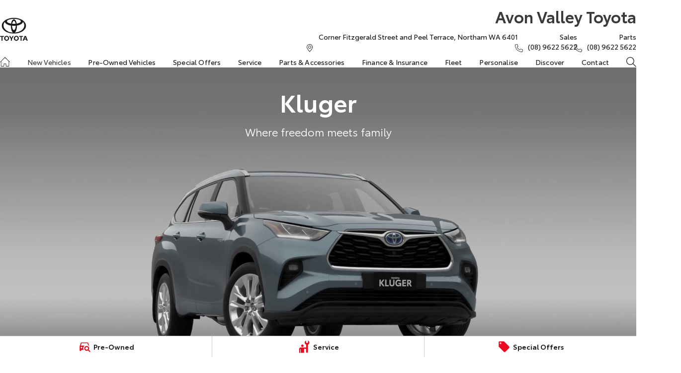

--- FILE ---
content_type: text/html; charset=UTF-8
request_url: https://www.avonvalleytoyota.com.au/new-vehicles/kluger/
body_size: 55254
content:
<!DOCTYPE html><html lang="en" data-imotor-site="true"><head><meta charSet="utf-8"/><meta http-equiv="x-ua-compatible" content="ie=edge"/><meta name="viewport" content="width=device-width, initial-scale=1, shrink-to-fit=no"/><meta name="generator" content="Gatsby 5.14.6"/><meta name="description" content="Kluger SUV will move you &amp; your family - 7 seats, AWD Hybrid Electric or V6 engine, sophisticated exteriors, the latest safety technology &amp; more. Explore now at Avon Valley Toyota." data-gatsby-head="true"/><meta name="x-powered-by" content="iMotor" data-gatsby-head="true"/><meta name="version" content="3.1.10" data-gatsby-head="true"/><meta name="published" content="Wed Jan 14 2026 02:14:03 GMT+0000 (Coordinated Universal Time)" data-gatsby-head="true"/><meta name="facebook-domain-verification" content="kYjnj1BaYCscWuq5fiam27zRF-E1L5avTTWMc8SI4iQ" data-gatsby-head="true"/><meta property="og:url" content="https://www.avonvalleytoyota.com.au/new-vehicles/kluger/" data-gatsby-head="true"/><meta property="og:site_name" content="Avon Valley Toyota" data-gatsby-head="true"/><meta property="og:title" content="Toyota Kluger For Sale Northam | Toyota SUV WA | Avon Valley Toyota" data-gatsby-head="true"/><meta property="og:description" content="Kluger SUV will move you &amp; your family - 7 seats, AWD Hybrid Electric or V6 engine, sophisticated exteriors, the latest safety technology &amp; more. Explore now at Avon Valley Toyota." data-gatsby-head="true"/><meta property="og:type" content="website" data-gatsby-head="true"/><meta property="twitter:card" content="summary" data-gatsby-head="true"/><meta property="twitter:creator" content="Avon Valley Toyota" data-gatsby-head="true"/><meta property="twitter:title" content="Toyota Kluger For Sale Northam | Toyota SUV WA | Avon Valley Toyota" data-gatsby-head="true"/><meta property="twitter:description" content="Kluger SUV will move you &amp; your family - 7 seats, AWD Hybrid Electric or V6 engine, sophisticated exteriors, the latest safety technology &amp; more. Explore now at Avon Valley Toyota." data-gatsby-head="true"/><style data-href="/styles.e6ba974d66e813361939.css" data-identity="gatsby-global-css">@charset "UTF-8";.react-datepicker__month-read-view--down-arrow,.react-datepicker__month-year-read-view--down-arrow,.react-datepicker__navigation-icon:before,.react-datepicker__year-read-view--down-arrow{border-color:#ccc;border-style:solid;border-width:3px 3px 0 0;content:"";display:block;height:9px;position:absolute;top:6px;width:9px}.react-datepicker-wrapper{border:0;display:inline-block;padding:0}.react-datepicker{background-color:#fff;border:1px solid #aeaeae;border-radius:.3rem;color:#000;display:inline-block;font-family:Helvetica Neue,helvetica,arial,sans-serif;font-size:.8rem;line-height:normal;position:relative}.react-datepicker--time-only .react-datepicker__time-container{border-left:0}.react-datepicker--time-only .react-datepicker__time,.react-datepicker--time-only .react-datepicker__time-box{border-bottom-left-radius:.3rem;border-bottom-right-radius:.3rem}.react-datepicker-popper{line-height:0;z-index:1}.react-datepicker-popper .react-datepicker__triangle{stroke:#aeaeae}.react-datepicker-popper[data-placement^=bottom] .react-datepicker__triangle{fill:#f0f0f0;color:#f0f0f0}.react-datepicker-popper[data-placement^=top] .react-datepicker__triangle{fill:#fff;color:#fff}.react-datepicker__header{background-color:#f0f0f0;border-bottom:1px solid #aeaeae;border-top-left-radius:.3rem;padding:8px 0;position:relative;text-align:center}.react-datepicker__header--time{padding-bottom:8px;padding-left:5px;padding-right:5px}.react-datepicker__header--time:not(.react-datepicker__header--time--only){border-top-left-radius:0}.react-datepicker__header:not(.react-datepicker__header--has-time-select){border-top-right-radius:.3rem}.react-datepicker__month-dropdown-container--scroll,.react-datepicker__month-dropdown-container--select,.react-datepicker__month-year-dropdown-container--scroll,.react-datepicker__month-year-dropdown-container--select,.react-datepicker__year-dropdown-container--scroll,.react-datepicker__year-dropdown-container--select{display:inline-block;margin:0 15px}.react-datepicker-time__header,.react-datepicker-year-header,.react-datepicker__current-month{color:#000;font-size:.944rem;font-weight:700;margin-top:0}h2.react-datepicker__current-month{margin:0;padding:0}.react-datepicker-time__header{overflow:hidden;text-overflow:ellipsis;white-space:nowrap}.react-datepicker__navigation{align-items:center;background:none;border:none;cursor:pointer;display:flex;height:32px;justify-content:center;overflow:hidden;padding:0;position:absolute;text-align:center;text-indent:-999em;top:2px;width:32px;z-index:1}.react-datepicker__navigation--previous{left:2px}.react-datepicker__navigation--next{right:2px}.react-datepicker__navigation--next--with-time:not(.react-datepicker__navigation--next--with-today-button){right:85px}.react-datepicker__navigation--years{display:block;margin-left:auto;margin-right:auto;position:relative;top:0}.react-datepicker__navigation--years-previous{top:4px}.react-datepicker__navigation--years-upcoming{top:-4px}.react-datepicker__navigation:hover :before{border-color:#a6a6a6}.react-datepicker__navigation-icon{font-size:20px;position:relative;top:-1px;width:0}.react-datepicker__navigation-icon--next{left:-2px}.react-datepicker__navigation-icon--next:before{left:-7px;transform:rotate(45deg)}.react-datepicker__navigation-icon--previous{right:-2px}.react-datepicker__navigation-icon--previous:before{right:-7px;transform:rotate(225deg)}.react-datepicker__month-container{float:left}.react-datepicker__year{margin:.4rem;text-align:center}.react-datepicker__year-wrapper{display:flex;flex-wrap:wrap;max-width:180px}.react-datepicker__year .react-datepicker__year-text{display:inline-block;margin:2px;width:4rem}.react-datepicker__month{margin:.4rem;text-align:center}.react-datepicker__month .react-datepicker__month-text,.react-datepicker__month .react-datepicker__quarter-text{display:inline-block;margin:2px;width:4rem}.react-datepicker__input-time-container{clear:both;float:left;margin:5px 0 10px 15px;text-align:left;width:100%}.react-datepicker__input-time-container .react-datepicker-time__caption,.react-datepicker__input-time-container .react-datepicker-time__input-container{display:inline-block}.react-datepicker__input-time-container .react-datepicker-time__input-container .react-datepicker-time__input{display:inline-block;margin-left:10px}.react-datepicker__input-time-container .react-datepicker-time__input-container .react-datepicker-time__input input{width:auto}.react-datepicker__input-time-container .react-datepicker-time__input-container .react-datepicker-time__input input[type=time]::-webkit-inner-spin-button,.react-datepicker__input-time-container .react-datepicker-time__input-container .react-datepicker-time__input input[type=time]::-webkit-outer-spin-button{-webkit-appearance:none;margin:0}.react-datepicker__input-time-container .react-datepicker-time__input-container .react-datepicker-time__input input[type=time]{-moz-appearance:textfield}.react-datepicker__input-time-container .react-datepicker-time__input-container .react-datepicker-time__delimiter{display:inline-block;margin-left:5px}.react-datepicker__time-container{border-left:1px solid #aeaeae;float:right;width:85px}.react-datepicker__time-container--with-today-button{border:1px solid #aeaeae;border-radius:.3rem;display:inline;position:absolute;right:-87px;top:0}.react-datepicker__time-container .react-datepicker__time{background:#fff;border-bottom-right-radius:.3rem;position:relative}.react-datepicker__time-container .react-datepicker__time .react-datepicker__time-box{border-bottom-right-radius:.3rem;margin:0 auto;overflow-x:hidden;text-align:center;width:85px}.react-datepicker__time-container .react-datepicker__time .react-datepicker__time-box ul.react-datepicker__time-list{box-sizing:content-box;height:calc(195px + .85rem);list-style:none;margin:0;overflow-y:scroll;padding-left:0;padding-right:0;width:100%}.react-datepicker__time-container .react-datepicker__time .react-datepicker__time-box ul.react-datepicker__time-list li.react-datepicker__time-list-item{height:30px;padding:5px 10px;white-space:nowrap}.react-datepicker__time-container .react-datepicker__time .react-datepicker__time-box ul.react-datepicker__time-list li.react-datepicker__time-list-item:hover{background-color:#f0f0f0;cursor:pointer}.react-datepicker__time-container .react-datepicker__time .react-datepicker__time-box ul.react-datepicker__time-list li.react-datepicker__time-list-item--selected{background-color:#216ba5;color:#fff;font-weight:700}.react-datepicker__time-container .react-datepicker__time .react-datepicker__time-box ul.react-datepicker__time-list li.react-datepicker__time-list-item--selected:hover{background-color:#216ba5}.react-datepicker__time-container .react-datepicker__time .react-datepicker__time-box ul.react-datepicker__time-list li.react-datepicker__time-list-item--disabled{color:#ccc}.react-datepicker__time-container .react-datepicker__time .react-datepicker__time-box ul.react-datepicker__time-list li.react-datepicker__time-list-item--disabled:hover{background-color:transparent;cursor:default}.react-datepicker__week-number{color:#ccc;display:inline-block;line-height:1.7rem;margin:.166rem;text-align:center;width:1.7rem}.react-datepicker__week-number.react-datepicker__week-number--clickable{cursor:pointer}.react-datepicker__week-number.react-datepicker__week-number--clickable:not(.react-datepicker__week-number--selected,.react-datepicker__week-number--keyboard-selected):hover{background-color:#f0f0f0;border-radius:.3rem}.react-datepicker__week-number--selected{background-color:#216ba5;border-radius:.3rem;color:#fff}.react-datepicker__week-number--selected:hover{background-color:#1d5d90}.react-datepicker__week-number--keyboard-selected{background-color:#2a87d0;border-radius:.3rem;color:#fff}.react-datepicker__week-number--keyboard-selected:hover{background-color:#1d5d90}.react-datepicker__day-names{margin-bottom:-8px;white-space:nowrap}.react-datepicker__week{white-space:nowrap}.react-datepicker__day,.react-datepicker__day-name,.react-datepicker__time-name{color:#000;display:inline-block;line-height:1.7rem;margin:.166rem;text-align:center;width:1.7rem}.react-datepicker__day,.react-datepicker__month-text,.react-datepicker__quarter-text,.react-datepicker__year-text{cursor:pointer}.react-datepicker__day:hover,.react-datepicker__month-text:hover,.react-datepicker__quarter-text:hover,.react-datepicker__year-text:hover{background-color:#f0f0f0;border-radius:.3rem}.react-datepicker__day--today,.react-datepicker__month-text--today,.react-datepicker__quarter-text--today,.react-datepicker__year-text--today{font-weight:700}.react-datepicker__day--highlighted,.react-datepicker__month-text--highlighted,.react-datepicker__quarter-text--highlighted,.react-datepicker__year-text--highlighted{background-color:#3dcc4a;border-radius:.3rem;color:#fff}.react-datepicker__day--highlighted:hover,.react-datepicker__month-text--highlighted:hover,.react-datepicker__quarter-text--highlighted:hover,.react-datepicker__year-text--highlighted:hover{background-color:#32be3f}.react-datepicker__day--highlighted-custom-1,.react-datepicker__month-text--highlighted-custom-1,.react-datepicker__quarter-text--highlighted-custom-1,.react-datepicker__year-text--highlighted-custom-1{color:#f0f}.react-datepicker__day--highlighted-custom-2,.react-datepicker__month-text--highlighted-custom-2,.react-datepicker__quarter-text--highlighted-custom-2,.react-datepicker__year-text--highlighted-custom-2{color:green}.react-datepicker__day--holidays,.react-datepicker__month-text--holidays,.react-datepicker__quarter-text--holidays,.react-datepicker__year-text--holidays{background-color:#ff6803;border-radius:.3rem;color:#fff;position:relative}.react-datepicker__day--holidays .overlay,.react-datepicker__month-text--holidays .overlay,.react-datepicker__quarter-text--holidays .overlay,.react-datepicker__year-text--holidays .overlay{background-color:#333;border-radius:4px;bottom:100%;color:#fff;left:50%;opacity:0;padding:4px;position:absolute;transform:translateX(-50%);transition:visibility 0s,opacity .3s ease-in-out;visibility:hidden;white-space:nowrap}.react-datepicker__day--holidays:hover,.react-datepicker__month-text--holidays:hover,.react-datepicker__quarter-text--holidays:hover,.react-datepicker__year-text--holidays:hover{background-color:#cf5300}.react-datepicker__day--holidays:hover .overlay,.react-datepicker__month-text--holidays:hover .overlay,.react-datepicker__quarter-text--holidays:hover .overlay,.react-datepicker__year-text--holidays:hover .overlay{opacity:1;visibility:visible}.react-datepicker__day--in-range,.react-datepicker__day--in-selecting-range,.react-datepicker__day--selected,.react-datepicker__month-text--in-range,.react-datepicker__month-text--in-selecting-range,.react-datepicker__month-text--selected,.react-datepicker__quarter-text--in-range,.react-datepicker__quarter-text--in-selecting-range,.react-datepicker__quarter-text--selected,.react-datepicker__year-text--in-range,.react-datepicker__year-text--in-selecting-range,.react-datepicker__year-text--selected{background-color:#216ba5;border-radius:.3rem;color:#fff}.react-datepicker__day--in-range:hover,.react-datepicker__day--in-selecting-range:hover,.react-datepicker__day--selected:hover,.react-datepicker__month-text--in-range:hover,.react-datepicker__month-text--in-selecting-range:hover,.react-datepicker__month-text--selected:hover,.react-datepicker__quarter-text--in-range:hover,.react-datepicker__quarter-text--in-selecting-range:hover,.react-datepicker__quarter-text--selected:hover,.react-datepicker__year-text--in-range:hover,.react-datepicker__year-text--in-selecting-range:hover,.react-datepicker__year-text--selected:hover{background-color:#1d5d90}.react-datepicker__day--keyboard-selected,.react-datepicker__month-text--keyboard-selected,.react-datepicker__quarter-text--keyboard-selected,.react-datepicker__year-text--keyboard-selected{background-color:#bad9f1;border-radius:.3rem;color:#000}.react-datepicker__day--keyboard-selected:hover,.react-datepicker__month-text--keyboard-selected:hover,.react-datepicker__quarter-text--keyboard-selected:hover,.react-datepicker__year-text--keyboard-selected:hover{background-color:#1d5d90}.react-datepicker__day--in-selecting-range:not(.react-datepicker__day--in-range,.react-datepicker__month-text--in-range,.react-datepicker__quarter-text--in-range,.react-datepicker__year-text--in-range),.react-datepicker__month-text--in-selecting-range:not(.react-datepicker__day--in-range,.react-datepicker__month-text--in-range,.react-datepicker__quarter-text--in-range,.react-datepicker__year-text--in-range),.react-datepicker__quarter-text--in-selecting-range:not(.react-datepicker__day--in-range,.react-datepicker__month-text--in-range,.react-datepicker__quarter-text--in-range,.react-datepicker__year-text--in-range),.react-datepicker__year-text--in-selecting-range:not(.react-datepicker__day--in-range,.react-datepicker__month-text--in-range,.react-datepicker__quarter-text--in-range,.react-datepicker__year-text--in-range){background-color:rgba(33,107,165,.5)}.react-datepicker__month--selecting-range .react-datepicker__day--in-range:not(.react-datepicker__day--in-selecting-range,.react-datepicker__month-text--in-selecting-range,.react-datepicker__quarter-text--in-selecting-range,.react-datepicker__year-text--in-selecting-range),.react-datepicker__month--selecting-range .react-datepicker__month-text--in-range:not(.react-datepicker__day--in-selecting-range,.react-datepicker__month-text--in-selecting-range,.react-datepicker__quarter-text--in-selecting-range,.react-datepicker__year-text--in-selecting-range),.react-datepicker__month--selecting-range .react-datepicker__quarter-text--in-range:not(.react-datepicker__day--in-selecting-range,.react-datepicker__month-text--in-selecting-range,.react-datepicker__quarter-text--in-selecting-range,.react-datepicker__year-text--in-selecting-range),.react-datepicker__month--selecting-range .react-datepicker__year-text--in-range:not(.react-datepicker__day--in-selecting-range,.react-datepicker__month-text--in-selecting-range,.react-datepicker__quarter-text--in-selecting-range,.react-datepicker__year-text--in-selecting-range),.react-datepicker__year--selecting-range .react-datepicker__day--in-range:not(.react-datepicker__day--in-selecting-range,.react-datepicker__month-text--in-selecting-range,.react-datepicker__quarter-text--in-selecting-range,.react-datepicker__year-text--in-selecting-range),.react-datepicker__year--selecting-range .react-datepicker__month-text--in-range:not(.react-datepicker__day--in-selecting-range,.react-datepicker__month-text--in-selecting-range,.react-datepicker__quarter-text--in-selecting-range,.react-datepicker__year-text--in-selecting-range),.react-datepicker__year--selecting-range .react-datepicker__quarter-text--in-range:not(.react-datepicker__day--in-selecting-range,.react-datepicker__month-text--in-selecting-range,.react-datepicker__quarter-text--in-selecting-range,.react-datepicker__year-text--in-selecting-range),.react-datepicker__year--selecting-range .react-datepicker__year-text--in-range:not(.react-datepicker__day--in-selecting-range,.react-datepicker__month-text--in-selecting-range,.react-datepicker__quarter-text--in-selecting-range,.react-datepicker__year-text--in-selecting-range){background-color:#f0f0f0;color:#000}.react-datepicker__day--disabled,.react-datepicker__month-text--disabled,.react-datepicker__quarter-text--disabled,.react-datepicker__year-text--disabled{color:#ccc;cursor:default}.react-datepicker__day--disabled:hover,.react-datepicker__month-text--disabled:hover,.react-datepicker__quarter-text--disabled:hover,.react-datepicker__year-text--disabled:hover{background-color:transparent}.react-datepicker__day--disabled .overlay,.react-datepicker__month-text--disabled .overlay,.react-datepicker__quarter-text--disabled .overlay,.react-datepicker__year-text--disabled .overlay{background-color:#333;border-radius:4px;bottom:70%;color:#fff;left:50%;opacity:0;padding:4px;position:absolute;transform:translateX(-50%);transition:visibility 0s,opacity .3s ease-in-out;visibility:hidden;white-space:nowrap}.react-datepicker__input-container{display:inline-block;position:relative;width:100%}.react-datepicker__input-container .react-datepicker__calendar-icon{box-sizing:content-box;padding:.5rem;position:absolute}.react-datepicker__view-calendar-icon input{padding:6px 10px 5px 25px}.react-datepicker__month-read-view,.react-datepicker__month-year-read-view,.react-datepicker__year-read-view{border:1px solid transparent;border-radius:.3rem;position:relative}.react-datepicker__month-read-view:hover,.react-datepicker__month-year-read-view:hover,.react-datepicker__year-read-view:hover{cursor:pointer}.react-datepicker__month-read-view:hover .react-datepicker__month-read-view--down-arrow,.react-datepicker__month-read-view:hover .react-datepicker__year-read-view--down-arrow,.react-datepicker__month-year-read-view:hover .react-datepicker__month-read-view--down-arrow,.react-datepicker__month-year-read-view:hover .react-datepicker__year-read-view--down-arrow,.react-datepicker__year-read-view:hover .react-datepicker__month-read-view--down-arrow,.react-datepicker__year-read-view:hover .react-datepicker__year-read-view--down-arrow{border-top-color:#b3b3b3}.react-datepicker__month-read-view--down-arrow,.react-datepicker__month-year-read-view--down-arrow,.react-datepicker__year-read-view--down-arrow{right:-16px;top:0;transform:rotate(135deg)}.react-datepicker__month-dropdown,.react-datepicker__month-year-dropdown,.react-datepicker__year-dropdown{background-color:#f0f0f0;border:1px solid #aeaeae;border-radius:.3rem;left:25%;position:absolute;text-align:center;top:30px;width:50%;z-index:1}.react-datepicker__month-dropdown:hover,.react-datepicker__month-year-dropdown:hover,.react-datepicker__year-dropdown:hover{cursor:pointer}.react-datepicker__month-dropdown--scrollable,.react-datepicker__month-year-dropdown--scrollable,.react-datepicker__year-dropdown--scrollable{height:150px;overflow-y:scroll}.react-datepicker__month-option,.react-datepicker__month-year-option,.react-datepicker__year-option{display:block;line-height:20px;margin-left:auto;margin-right:auto;width:100%}.react-datepicker__month-option:first-of-type,.react-datepicker__month-year-option:first-of-type,.react-datepicker__year-option:first-of-type{border-top-left-radius:.3rem;border-top-right-radius:.3rem}.react-datepicker__month-option:last-of-type,.react-datepicker__month-year-option:last-of-type,.react-datepicker__year-option:last-of-type{border-bottom-left-radius:.3rem;border-bottom-right-radius:.3rem;-webkit-user-select:none;user-select:none}.react-datepicker__month-option:hover,.react-datepicker__month-year-option:hover,.react-datepicker__year-option:hover{background-color:#ccc}.react-datepicker__month-option:hover .react-datepicker__navigation--years-upcoming,.react-datepicker__month-year-option:hover .react-datepicker__navigation--years-upcoming,.react-datepicker__year-option:hover .react-datepicker__navigation--years-upcoming{border-bottom-color:#b3b3b3}.react-datepicker__month-option:hover .react-datepicker__navigation--years-previous,.react-datepicker__month-year-option:hover .react-datepicker__navigation--years-previous,.react-datepicker__year-option:hover .react-datepicker__navigation--years-previous{border-top-color:#b3b3b3}.react-datepicker__month-option--selected,.react-datepicker__month-year-option--selected,.react-datepicker__year-option--selected{left:15px;position:absolute}.react-datepicker__close-icon{background-color:transparent;border:0;cursor:pointer;display:table-cell;height:100%;outline:0;padding:0 6px 0 0;position:absolute;right:0;top:0;vertical-align:middle}.react-datepicker__close-icon:after{background-color:#216ba5;border-radius:50%;color:#fff;content:"×";cursor:pointer;display:table-cell;font-size:12px;height:16px;line-height:1;padding:2px;text-align:center;vertical-align:middle;width:16px}.react-datepicker__close-icon--disabled{cursor:default}.react-datepicker__close-icon--disabled:after{background-color:#ccc;cursor:default}.react-datepicker__today-button{background:#f0f0f0;border-top:1px solid #aeaeae;clear:left;cursor:pointer;font-weight:700;padding:5px 0;text-align:center}.react-datepicker__portal{align-items:center;background-color:rgba(0,0,0,.8);display:flex;height:100vh;justify-content:center;left:0;position:fixed;top:0;width:100vw;z-index:2147483647}.react-datepicker__portal .react-datepicker__day,.react-datepicker__portal .react-datepicker__day-name,.react-datepicker__portal .react-datepicker__time-name{line-height:3rem;width:3rem}@media (max-height:550px),(max-width:400px){.react-datepicker__portal .react-datepicker__day,.react-datepicker__portal .react-datepicker__day-name,.react-datepicker__portal .react-datepicker__time-name{line-height:2rem;width:2rem}}.react-datepicker__portal .react-datepicker-time__header,.react-datepicker__portal .react-datepicker__current-month{font-size:1.44rem}.react-datepicker__children-container{height:auto;margin:.4rem;padding-left:.2rem;padding-right:.2rem;width:13.8rem}.react-datepicker__aria-live{border:0;clip-path:circle(0);height:1px;margin:-1px;overflow:hidden;padding:0;position:absolute;white-space:nowrap;width:1px}.react-datepicker__calendar-icon{height:1em;vertical-align:-.125em;width:1em}.mapboxgl-map{-webkit-tap-highlight-color:rgb(0 0 0/0);font:12px/20px Helvetica Neue,Arial,Helvetica,sans-serif;overflow:hidden;position:relative}.mapboxgl-canvas{left:0;position:absolute;top:0}.mapboxgl-map:-webkit-full-screen{height:100%;width:100%}.mapboxgl-canary{background-color:salmon}.mapboxgl-canvas-container.mapboxgl-interactive,.mapboxgl-ctrl-group button.mapboxgl-ctrl-compass{cursor:grab;-webkit-user-select:none;user-select:none}.mapboxgl-canvas-container.mapboxgl-interactive.mapboxgl-track-pointer{cursor:pointer}.mapboxgl-canvas-container.mapboxgl-interactive:active,.mapboxgl-ctrl-group button.mapboxgl-ctrl-compass:active{cursor:grabbing}.mapboxgl-canvas-container.mapboxgl-touch-zoom-rotate,.mapboxgl-canvas-container.mapboxgl-touch-zoom-rotate .mapboxgl-canvas{touch-action:pan-x pan-y}.mapboxgl-canvas-container.mapboxgl-touch-drag-pan,.mapboxgl-canvas-container.mapboxgl-touch-drag-pan .mapboxgl-canvas{touch-action:pinch-zoom}.mapboxgl-canvas-container.mapboxgl-touch-zoom-rotate.mapboxgl-touch-drag-pan,.mapboxgl-canvas-container.mapboxgl-touch-zoom-rotate.mapboxgl-touch-drag-pan .mapboxgl-canvas{touch-action:none}.mapboxgl-ctrl-bottom-left,.mapboxgl-ctrl-bottom-right,.mapboxgl-ctrl-top-left,.mapboxgl-ctrl-top-right{pointer-events:none;position:absolute;z-index:2}.mapboxgl-ctrl-top-left{left:0;top:0}.mapboxgl-ctrl-top-right{right:0;top:0}.mapboxgl-ctrl-bottom-left{bottom:0;left:0}.mapboxgl-ctrl-bottom-right{bottom:0;right:0}.mapboxgl-ctrl{clear:both;pointer-events:auto;transform:translate(0)}.mapboxgl-ctrl-top-left .mapboxgl-ctrl{float:left;margin:10px 0 0 10px}.mapboxgl-ctrl-top-right .mapboxgl-ctrl{float:right;margin:10px 10px 0 0}.mapboxgl-ctrl-bottom-left .mapboxgl-ctrl{float:left;margin:0 0 10px 10px}.mapboxgl-ctrl-bottom-right .mapboxgl-ctrl{float:right;margin:0 10px 10px 0}.mapboxgl-ctrl-group{background:#fff;border-radius:4px}.mapboxgl-ctrl-group:not(:empty){box-shadow:0 0 0 2px rgba(0,0,0,.1)}@media (-ms-high-contrast:active){.mapboxgl-ctrl-group:not(:empty){box-shadow:0 0 0 2px ButtonText}}.mapboxgl-ctrl-group button{background-color:transparent;border:0;box-sizing:border-box;cursor:pointer;display:block;height:29px;outline:none;overflow:hidden;padding:0;width:29px}.mapboxgl-ctrl-group button+button{border-top:1px solid #ddd}.mapboxgl-ctrl button .mapboxgl-ctrl-icon{background-position:50%;background-repeat:no-repeat;display:block;height:100%;width:100%}@media (-ms-high-contrast:active){.mapboxgl-ctrl-icon{background-color:transparent}.mapboxgl-ctrl-group button+button{border-top:1px solid ButtonText}}.mapboxgl-ctrl-attrib-button:focus,.mapboxgl-ctrl-group button:focus{box-shadow:0 0 2px 2px #0096ff}.mapboxgl-ctrl button:disabled{cursor:not-allowed}.mapboxgl-ctrl button:disabled .mapboxgl-ctrl-icon{opacity:.25}.mapboxgl-ctrl-group button:first-child{border-radius:4px 4px 0 0}.mapboxgl-ctrl-group button:last-child{border-radius:0 0 4px 4px}.mapboxgl-ctrl-group button:only-child{border-radius:inherit}.mapboxgl-ctrl button:not(:disabled):hover{background-color:rgb(0 0 0/5%)}.mapboxgl-ctrl-group button:focus:focus-visible{box-shadow:0 0 2px 2px #0096ff}.mapboxgl-ctrl-group button:focus:not(:focus-visible){box-shadow:none}.mapboxgl-ctrl button.mapboxgl-ctrl-zoom-out .mapboxgl-ctrl-icon{background-image:url("data:image/svg+xml;charset=utf-8,%3Csvg xmlns='http://www.w3.org/2000/svg' fill='%23333' viewBox='0 0 29 29'%3E%3Cpath d='M10 13c-.75 0-1.5.75-1.5 1.5S9.25 16 10 16h9c.75 0 1.5-.75 1.5-1.5S19.75 13 19 13h-9z'/%3E%3C/svg%3E")}.mapboxgl-ctrl button.mapboxgl-ctrl-zoom-in .mapboxgl-ctrl-icon{background-image:url("data:image/svg+xml;charset=utf-8,%3Csvg xmlns='http://www.w3.org/2000/svg' fill='%23333' viewBox='0 0 29 29'%3E%3Cpath d='M14.5 8.5c-.75 0-1.5.75-1.5 1.5v3h-3c-.75 0-1.5.75-1.5 1.5S9.25 16 10 16h3v3c0 .75.75 1.5 1.5 1.5S16 19.75 16 19v-3h3c.75 0 1.5-.75 1.5-1.5S19.75 13 19 13h-3v-3c0-.75-.75-1.5-1.5-1.5z'/%3E%3C/svg%3E")}@media (-ms-high-contrast:active){.mapboxgl-ctrl button.mapboxgl-ctrl-zoom-out .mapboxgl-ctrl-icon{background-image:url("data:image/svg+xml;charset=utf-8,%3Csvg xmlns='http://www.w3.org/2000/svg' fill='%23fff' viewBox='0 0 29 29'%3E%3Cpath d='M10 13c-.75 0-1.5.75-1.5 1.5S9.25 16 10 16h9c.75 0 1.5-.75 1.5-1.5S19.75 13 19 13h-9z'/%3E%3C/svg%3E")}.mapboxgl-ctrl button.mapboxgl-ctrl-zoom-in .mapboxgl-ctrl-icon{background-image:url("data:image/svg+xml;charset=utf-8,%3Csvg xmlns='http://www.w3.org/2000/svg' fill='%23fff' viewBox='0 0 29 29'%3E%3Cpath d='M14.5 8.5c-.75 0-1.5.75-1.5 1.5v3h-3c-.75 0-1.5.75-1.5 1.5S9.25 16 10 16h3v3c0 .75.75 1.5 1.5 1.5S16 19.75 16 19v-3h3c.75 0 1.5-.75 1.5-1.5S19.75 13 19 13h-3v-3c0-.75-.75-1.5-1.5-1.5z'/%3E%3C/svg%3E")}}@media (-ms-high-contrast:black-on-white){.mapboxgl-ctrl button.mapboxgl-ctrl-zoom-out .mapboxgl-ctrl-icon{background-image:url("data:image/svg+xml;charset=utf-8,%3Csvg xmlns='http://www.w3.org/2000/svg' viewBox='0 0 29 29'%3E%3Cpath d='M10 13c-.75 0-1.5.75-1.5 1.5S9.25 16 10 16h9c.75 0 1.5-.75 1.5-1.5S19.75 13 19 13h-9z'/%3E%3C/svg%3E")}.mapboxgl-ctrl button.mapboxgl-ctrl-zoom-in .mapboxgl-ctrl-icon{background-image:url("data:image/svg+xml;charset=utf-8,%3Csvg xmlns='http://www.w3.org/2000/svg' viewBox='0 0 29 29'%3E%3Cpath d='M14.5 8.5c-.75 0-1.5.75-1.5 1.5v3h-3c-.75 0-1.5.75-1.5 1.5S9.25 16 10 16h3v3c0 .75.75 1.5 1.5 1.5S16 19.75 16 19v-3h3c.75 0 1.5-.75 1.5-1.5S19.75 13 19 13h-3v-3c0-.75-.75-1.5-1.5-1.5z'/%3E%3C/svg%3E")}}.mapboxgl-ctrl button.mapboxgl-ctrl-fullscreen .mapboxgl-ctrl-icon{background-image:url("data:image/svg+xml;charset=utf-8,%3Csvg xmlns='http://www.w3.org/2000/svg' fill='%23333' viewBox='0 0 29 29'%3E%3Cpath d='M24 16v5.5c0 1.75-.75 2.5-2.5 2.5H16v-1l3-1.5-4-5.5 1-1 5.5 4 1.5-3h1zM6 16l1.5 3 5.5-4 1 1-4 5.5 3 1.5v1H7.5C5.75 24 5 23.25 5 21.5V16h1zm7-11v1l-3 1.5 4 5.5-1 1-5.5-4L6 13H5V7.5C5 5.75 5.75 5 7.5 5H13zm11 2.5c0-1.75-.75-2.5-2.5-2.5H16v1l3 1.5-4 5.5 1 1 5.5-4 1.5 3h1V7.5z'/%3E%3C/svg%3E")}.mapboxgl-ctrl button.mapboxgl-ctrl-shrink .mapboxgl-ctrl-icon{background-image:url("data:image/svg+xml;charset=utf-8,%3Csvg xmlns='http://www.w3.org/2000/svg' viewBox='0 0 29 29'%3E%3Cpath d='M18.5 16c-1.75 0-2.5.75-2.5 2.5V24h1l1.5-3 5.5 4 1-1-4-5.5 3-1.5v-1h-5.5zM13 18.5c0-1.75-.75-2.5-2.5-2.5H5v1l3 1.5L4 24l1 1 5.5-4 1.5 3h1v-5.5zm3-8c0 1.75.75 2.5 2.5 2.5H24v-1l-3-1.5L25 5l-1-1-5.5 4L17 5h-1v5.5zM10.5 13c1.75 0 2.5-.75 2.5-2.5V5h-1l-1.5 3L5 4 4 5l4 5.5L5 12v1h5.5z'/%3E%3C/svg%3E")}@media (-ms-high-contrast:active){.mapboxgl-ctrl button.mapboxgl-ctrl-fullscreen .mapboxgl-ctrl-icon{background-image:url("data:image/svg+xml;charset=utf-8,%3Csvg xmlns='http://www.w3.org/2000/svg' fill='%23fff' viewBox='0 0 29 29'%3E%3Cpath d='M24 16v5.5c0 1.75-.75 2.5-2.5 2.5H16v-1l3-1.5-4-5.5 1-1 5.5 4 1.5-3h1zM6 16l1.5 3 5.5-4 1 1-4 5.5 3 1.5v1H7.5C5.75 24 5 23.25 5 21.5V16h1zm7-11v1l-3 1.5 4 5.5-1 1-5.5-4L6 13H5V7.5C5 5.75 5.75 5 7.5 5H13zm11 2.5c0-1.75-.75-2.5-2.5-2.5H16v1l3 1.5-4 5.5 1 1 5.5-4 1.5 3h1V7.5z'/%3E%3C/svg%3E")}.mapboxgl-ctrl button.mapboxgl-ctrl-shrink .mapboxgl-ctrl-icon{background-image:url("data:image/svg+xml;charset=utf-8,%3Csvg xmlns='http://www.w3.org/2000/svg' fill='%23fff' viewBox='0 0 29 29'%3E%3Cpath d='M18.5 16c-1.75 0-2.5.75-2.5 2.5V24h1l1.5-3 5.5 4 1-1-4-5.5 3-1.5v-1h-5.5zM13 18.5c0-1.75-.75-2.5-2.5-2.5H5v1l3 1.5L4 24l1 1 5.5-4 1.5 3h1v-5.5zm3-8c0 1.75.75 2.5 2.5 2.5H24v-1l-3-1.5L25 5l-1-1-5.5 4L17 5h-1v5.5zM10.5 13c1.75 0 2.5-.75 2.5-2.5V5h-1l-1.5 3L5 4 4 5l4 5.5L5 12v1h5.5z'/%3E%3C/svg%3E")}}@media (-ms-high-contrast:black-on-white){.mapboxgl-ctrl button.mapboxgl-ctrl-fullscreen .mapboxgl-ctrl-icon{background-image:url("data:image/svg+xml;charset=utf-8,%3Csvg xmlns='http://www.w3.org/2000/svg' viewBox='0 0 29 29'%3E%3Cpath d='M24 16v5.5c0 1.75-.75 2.5-2.5 2.5H16v-1l3-1.5-4-5.5 1-1 5.5 4 1.5-3h1zM6 16l1.5 3 5.5-4 1 1-4 5.5 3 1.5v1H7.5C5.75 24 5 23.25 5 21.5V16h1zm7-11v1l-3 1.5 4 5.5-1 1-5.5-4L6 13H5V7.5C5 5.75 5.75 5 7.5 5H13zm11 2.5c0-1.75-.75-2.5-2.5-2.5H16v1l3 1.5-4 5.5 1 1 5.5-4 1.5 3h1V7.5z'/%3E%3C/svg%3E")}.mapboxgl-ctrl button.mapboxgl-ctrl-shrink .mapboxgl-ctrl-icon{background-image:url("data:image/svg+xml;charset=utf-8,%3Csvg xmlns='http://www.w3.org/2000/svg' viewBox='0 0 29 29'%3E%3Cpath d='M18.5 16c-1.75 0-2.5.75-2.5 2.5V24h1l1.5-3 5.5 4 1-1-4-5.5 3-1.5v-1h-5.5zM13 18.5c0-1.75-.75-2.5-2.5-2.5H5v1l3 1.5L4 24l1 1 5.5-4 1.5 3h1v-5.5zm3-8c0 1.75.75 2.5 2.5 2.5H24v-1l-3-1.5L25 5l-1-1-5.5 4L17 5h-1v5.5zM10.5 13c1.75 0 2.5-.75 2.5-2.5V5h-1l-1.5 3L5 4 4 5l4 5.5L5 12v1h5.5z'/%3E%3C/svg%3E")}}.mapboxgl-ctrl button.mapboxgl-ctrl-compass .mapboxgl-ctrl-icon{background-image:url("data:image/svg+xml;charset=utf-8,%3Csvg xmlns='http://www.w3.org/2000/svg' fill='%23333' viewBox='0 0 29 29'%3E%3Cpath d='m10.5 14 4-8 4 8h-8z'/%3E%3Cpath fill='%23ccc' d='m10.5 16 4 8 4-8h-8z'/%3E%3C/svg%3E")}@media (-ms-high-contrast:active){.mapboxgl-ctrl button.mapboxgl-ctrl-compass .mapboxgl-ctrl-icon{background-image:url("data:image/svg+xml;charset=utf-8,%3Csvg xmlns='http://www.w3.org/2000/svg' fill='%23fff' viewBox='0 0 29 29'%3E%3Cpath d='m10.5 14 4-8 4 8h-8z'/%3E%3Cpath fill='%23999' d='m10.5 16 4 8 4-8h-8z'/%3E%3C/svg%3E")}}@media (-ms-high-contrast:black-on-white){.mapboxgl-ctrl button.mapboxgl-ctrl-compass .mapboxgl-ctrl-icon{background-image:url("data:image/svg+xml;charset=utf-8,%3Csvg xmlns='http://www.w3.org/2000/svg' viewBox='0 0 29 29'%3E%3Cpath d='m10.5 14 4-8 4 8h-8z'/%3E%3Cpath fill='%23ccc' d='m10.5 16 4 8 4-8h-8z'/%3E%3C/svg%3E")}}.mapboxgl-ctrl button.mapboxgl-ctrl-geolocate .mapboxgl-ctrl-icon{background-image:url("data:image/svg+xml;charset=utf-8,%3Csvg xmlns='http://www.w3.org/2000/svg' fill='%23333' viewBox='0 0 20 20'%3E%3Cpath d='M10 4C9 4 9 5 9 5v.1A5 5 0 0 0 5.1 9H5s-1 0-1 1 1 1 1 1h.1A5 5 0 0 0 9 14.9v.1s0 1 1 1 1-1 1-1v-.1a5 5 0 0 0 3.9-3.9h.1s1 0 1-1-1-1-1-1h-.1A5 5 0 0 0 11 5.1V5s0-1-1-1zm0 2.5a3.5 3.5 0 1 1 0 7 3.5 3.5 0 1 1 0-7z'/%3E%3Ccircle cx='10' cy='10' r='2'/%3E%3C/svg%3E")}.mapboxgl-ctrl button.mapboxgl-ctrl-geolocate:disabled .mapboxgl-ctrl-icon{background-image:url("data:image/svg+xml;charset=utf-8,%3Csvg xmlns='http://www.w3.org/2000/svg' fill='%23aaa' viewBox='0 0 20 20'%3E%3Cpath d='M10 4C9 4 9 5 9 5v.1A5 5 0 0 0 5.1 9H5s-1 0-1 1 1 1 1 1h.1A5 5 0 0 0 9 14.9v.1s0 1 1 1 1-1 1-1v-.1a5 5 0 0 0 3.9-3.9h.1s1 0 1-1-1-1-1-1h-.1A5 5 0 0 0 11 5.1V5s0-1-1-1zm0 2.5a3.5 3.5 0 1 1 0 7 3.5 3.5 0 1 1 0-7z'/%3E%3Ccircle cx='10' cy='10' r='2'/%3E%3Cpath fill='red' d='m14 5 1 1-9 9-1-1 9-9z'/%3E%3C/svg%3E")}.mapboxgl-ctrl button.mapboxgl-ctrl-geolocate.mapboxgl-ctrl-geolocate-active .mapboxgl-ctrl-icon{background-image:url("data:image/svg+xml;charset=utf-8,%3Csvg xmlns='http://www.w3.org/2000/svg' fill='%2333b5e5' viewBox='0 0 20 20'%3E%3Cpath d='M10 4C9 4 9 5 9 5v.1A5 5 0 0 0 5.1 9H5s-1 0-1 1 1 1 1 1h.1A5 5 0 0 0 9 14.9v.1s0 1 1 1 1-1 1-1v-.1a5 5 0 0 0 3.9-3.9h.1s1 0 1-1-1-1-1-1h-.1A5 5 0 0 0 11 5.1V5s0-1-1-1zm0 2.5a3.5 3.5 0 1 1 0 7 3.5 3.5 0 1 1 0-7z'/%3E%3Ccircle cx='10' cy='10' r='2'/%3E%3C/svg%3E")}.mapboxgl-ctrl button.mapboxgl-ctrl-geolocate.mapboxgl-ctrl-geolocate-active-error .mapboxgl-ctrl-icon{background-image:url("data:image/svg+xml;charset=utf-8,%3Csvg xmlns='http://www.w3.org/2000/svg' fill='%23e58978' viewBox='0 0 20 20'%3E%3Cpath d='M10 4C9 4 9 5 9 5v.1A5 5 0 0 0 5.1 9H5s-1 0-1 1 1 1 1 1h.1A5 5 0 0 0 9 14.9v.1s0 1 1 1 1-1 1-1v-.1a5 5 0 0 0 3.9-3.9h.1s1 0 1-1-1-1-1-1h-.1A5 5 0 0 0 11 5.1V5s0-1-1-1zm0 2.5a3.5 3.5 0 1 1 0 7 3.5 3.5 0 1 1 0-7z'/%3E%3Ccircle cx='10' cy='10' r='2'/%3E%3C/svg%3E")}.mapboxgl-ctrl button.mapboxgl-ctrl-geolocate.mapboxgl-ctrl-geolocate-background .mapboxgl-ctrl-icon{background-image:url("data:image/svg+xml;charset=utf-8,%3Csvg xmlns='http://www.w3.org/2000/svg' fill='%2333b5e5' viewBox='0 0 20 20'%3E%3Cpath d='M10 4C9 4 9 5 9 5v.1A5 5 0 0 0 5.1 9H5s-1 0-1 1 1 1 1 1h.1A5 5 0 0 0 9 14.9v.1s0 1 1 1 1-1 1-1v-.1a5 5 0 0 0 3.9-3.9h.1s1 0 1-1-1-1-1-1h-.1A5 5 0 0 0 11 5.1V5s0-1-1-1zm0 2.5a3.5 3.5 0 1 1 0 7 3.5 3.5 0 1 1 0-7z'/%3E%3C/svg%3E")}.mapboxgl-ctrl button.mapboxgl-ctrl-geolocate.mapboxgl-ctrl-geolocate-background-error .mapboxgl-ctrl-icon{background-image:url("data:image/svg+xml;charset=utf-8,%3Csvg xmlns='http://www.w3.org/2000/svg' fill='%23e54e33' viewBox='0 0 20 20'%3E%3Cpath d='M10 4C9 4 9 5 9 5v.1A5 5 0 0 0 5.1 9H5s-1 0-1 1 1 1 1 1h.1A5 5 0 0 0 9 14.9v.1s0 1 1 1 1-1 1-1v-.1a5 5 0 0 0 3.9-3.9h.1s1 0 1-1-1-1-1-1h-.1A5 5 0 0 0 11 5.1V5s0-1-1-1zm0 2.5a3.5 3.5 0 1 1 0 7 3.5 3.5 0 1 1 0-7z'/%3E%3C/svg%3E")}.mapboxgl-ctrl button.mapboxgl-ctrl-geolocate.mapboxgl-ctrl-geolocate-waiting .mapboxgl-ctrl-icon{animation:mapboxgl-spin 2s linear infinite}@media (-ms-high-contrast:active){.mapboxgl-ctrl button.mapboxgl-ctrl-geolocate .mapboxgl-ctrl-icon{background-image:url("data:image/svg+xml;charset=utf-8,%3Csvg xmlns='http://www.w3.org/2000/svg' fill='%23fff' viewBox='0 0 20 20'%3E%3Cpath d='M10 4C9 4 9 5 9 5v.1A5 5 0 0 0 5.1 9H5s-1 0-1 1 1 1 1 1h.1A5 5 0 0 0 9 14.9v.1s0 1 1 1 1-1 1-1v-.1a5 5 0 0 0 3.9-3.9h.1s1 0 1-1-1-1-1-1h-.1A5 5 0 0 0 11 5.1V5s0-1-1-1zm0 2.5a3.5 3.5 0 1 1 0 7 3.5 3.5 0 1 1 0-7z'/%3E%3Ccircle cx='10' cy='10' r='2'/%3E%3C/svg%3E")}.mapboxgl-ctrl button.mapboxgl-ctrl-geolocate:disabled .mapboxgl-ctrl-icon{background-image:url("data:image/svg+xml;charset=utf-8,%3Csvg xmlns='http://www.w3.org/2000/svg' fill='%23999' viewBox='0 0 20 20'%3E%3Cpath d='M10 4C9 4 9 5 9 5v.1A5 5 0 0 0 5.1 9H5s-1 0-1 1 1 1 1 1h.1A5 5 0 0 0 9 14.9v.1s0 1 1 1 1-1 1-1v-.1a5 5 0 0 0 3.9-3.9h.1s1 0 1-1-1-1-1-1h-.1A5 5 0 0 0 11 5.1V5s0-1-1-1zm0 2.5a3.5 3.5 0 1 1 0 7 3.5 3.5 0 1 1 0-7z'/%3E%3Ccircle cx='10' cy='10' r='2'/%3E%3Cpath fill='red' d='m14 5 1 1-9 9-1-1 9-9z'/%3E%3C/svg%3E")}.mapboxgl-ctrl button.mapboxgl-ctrl-geolocate.mapboxgl-ctrl-geolocate-active .mapboxgl-ctrl-icon{background-image:url("data:image/svg+xml;charset=utf-8,%3Csvg xmlns='http://www.w3.org/2000/svg' fill='%2333b5e5' viewBox='0 0 20 20'%3E%3Cpath d='M10 4C9 4 9 5 9 5v.1A5 5 0 0 0 5.1 9H5s-1 0-1 1 1 1 1 1h.1A5 5 0 0 0 9 14.9v.1s0 1 1 1 1-1 1-1v-.1a5 5 0 0 0 3.9-3.9h.1s1 0 1-1-1-1-1-1h-.1A5 5 0 0 0 11 5.1V5s0-1-1-1zm0 2.5a3.5 3.5 0 1 1 0 7 3.5 3.5 0 1 1 0-7z'/%3E%3Ccircle cx='10' cy='10' r='2'/%3E%3C/svg%3E")}.mapboxgl-ctrl button.mapboxgl-ctrl-geolocate.mapboxgl-ctrl-geolocate-active-error .mapboxgl-ctrl-icon{background-image:url("data:image/svg+xml;charset=utf-8,%3Csvg xmlns='http://www.w3.org/2000/svg' fill='%23e58978' viewBox='0 0 20 20'%3E%3Cpath d='M10 4C9 4 9 5 9 5v.1A5 5 0 0 0 5.1 9H5s-1 0-1 1 1 1 1 1h.1A5 5 0 0 0 9 14.9v.1s0 1 1 1 1-1 1-1v-.1a5 5 0 0 0 3.9-3.9h.1s1 0 1-1-1-1-1-1h-.1A5 5 0 0 0 11 5.1V5s0-1-1-1zm0 2.5a3.5 3.5 0 1 1 0 7 3.5 3.5 0 1 1 0-7z'/%3E%3Ccircle cx='10' cy='10' r='2'/%3E%3C/svg%3E")}.mapboxgl-ctrl button.mapboxgl-ctrl-geolocate.mapboxgl-ctrl-geolocate-background .mapboxgl-ctrl-icon{background-image:url("data:image/svg+xml;charset=utf-8,%3Csvg xmlns='http://www.w3.org/2000/svg' fill='%2333b5e5' viewBox='0 0 20 20'%3E%3Cpath d='M10 4C9 4 9 5 9 5v.1A5 5 0 0 0 5.1 9H5s-1 0-1 1 1 1 1 1h.1A5 5 0 0 0 9 14.9v.1s0 1 1 1 1-1 1-1v-.1a5 5 0 0 0 3.9-3.9h.1s1 0 1-1-1-1-1-1h-.1A5 5 0 0 0 11 5.1V5s0-1-1-1zm0 2.5a3.5 3.5 0 1 1 0 7 3.5 3.5 0 1 1 0-7z'/%3E%3C/svg%3E")}.mapboxgl-ctrl button.mapboxgl-ctrl-geolocate.mapboxgl-ctrl-geolocate-background-error .mapboxgl-ctrl-icon{background-image:url("data:image/svg+xml;charset=utf-8,%3Csvg xmlns='http://www.w3.org/2000/svg' fill='%23e54e33' viewBox='0 0 20 20'%3E%3Cpath d='M10 4C9 4 9 5 9 5v.1A5 5 0 0 0 5.1 9H5s-1 0-1 1 1 1 1 1h.1A5 5 0 0 0 9 14.9v.1s0 1 1 1 1-1 1-1v-.1a5 5 0 0 0 3.9-3.9h.1s1 0 1-1-1-1-1-1h-.1A5 5 0 0 0 11 5.1V5s0-1-1-1zm0 2.5a3.5 3.5 0 1 1 0 7 3.5 3.5 0 1 1 0-7z'/%3E%3C/svg%3E")}}@media (-ms-high-contrast:black-on-white){.mapboxgl-ctrl button.mapboxgl-ctrl-geolocate .mapboxgl-ctrl-icon{background-image:url("data:image/svg+xml;charset=utf-8,%3Csvg xmlns='http://www.w3.org/2000/svg' viewBox='0 0 20 20'%3E%3Cpath d='M10 4C9 4 9 5 9 5v.1A5 5 0 0 0 5.1 9H5s-1 0-1 1 1 1 1 1h.1A5 5 0 0 0 9 14.9v.1s0 1 1 1 1-1 1-1v-.1a5 5 0 0 0 3.9-3.9h.1s1 0 1-1-1-1-1-1h-.1A5 5 0 0 0 11 5.1V5s0-1-1-1zm0 2.5a3.5 3.5 0 1 1 0 7 3.5 3.5 0 1 1 0-7z'/%3E%3Ccircle cx='10' cy='10' r='2'/%3E%3C/svg%3E")}.mapboxgl-ctrl button.mapboxgl-ctrl-geolocate:disabled .mapboxgl-ctrl-icon{background-image:url("data:image/svg+xml;charset=utf-8,%3Csvg xmlns='http://www.w3.org/2000/svg' fill='%23666' viewBox='0 0 20 20'%3E%3Cpath d='M10 4C9 4 9 5 9 5v.1A5 5 0 0 0 5.1 9H5s-1 0-1 1 1 1 1 1h.1A5 5 0 0 0 9 14.9v.1s0 1 1 1 1-1 1-1v-.1a5 5 0 0 0 3.9-3.9h.1s1 0 1-1-1-1-1-1h-.1A5 5 0 0 0 11 5.1V5s0-1-1-1zm0 2.5a3.5 3.5 0 1 1 0 7 3.5 3.5 0 1 1 0-7z'/%3E%3Ccircle cx='10' cy='10' r='2'/%3E%3Cpath fill='red' d='m14 5 1 1-9 9-1-1 9-9z'/%3E%3C/svg%3E")}}@keyframes mapboxgl-spin{0%{transform:rotate(0deg)}to{transform:rotate(1turn)}}a.mapboxgl-ctrl-logo{background-image:url("data:image/svg+xml;charset=utf-8,%3Csvg xmlns='http://www.w3.org/2000/svg' xmlns:xlink='http://www.w3.org/1999/xlink' fill-rule='evenodd' viewBox='0 0 88 23'%3E%3Cdefs%3E%3Cpath id='prefix__a' d='M11.5 2.25c5.105 0 9.25 4.145 9.25 9.25s-4.145 9.25-9.25 9.25-9.25-4.145-9.25-9.25 4.145-9.25 9.25-9.25zM6.997 15.983c-.051-.338-.828-5.802 2.233-8.873a4.395 4.395 0 0 1 3.13-1.28c1.27 0 2.49.51 3.39 1.42.91.9 1.42 2.12 1.42 3.39 0 1.18-.449 2.301-1.28 3.13C12.72 16.93 7 16 7 16l-.003-.017zM15.3 10.5l-2 .8-.8 2-.8-2-2-.8 2-.8.8-2 .8 2 2 .8z'/%3E%3Cpath id='prefix__b' d='M50.63 8c.13 0 .23.1.23.23V9c.7-.76 1.7-1.18 2.73-1.18 2.17 0 3.95 1.85 3.95 4.17s-1.77 4.19-3.94 4.19c-1.04 0-2.03-.43-2.74-1.18v3.77c0 .13-.1.23-.23.23h-1.4c-.13 0-.23-.1-.23-.23V8.23c0-.12.1-.23.23-.23h1.4zm-3.86.01c.01 0 .01 0 .01-.01.13 0 .22.1.22.22v7.55c0 .12-.1.23-.23.23h-1.4c-.13 0-.23-.1-.23-.23V15c-.7.76-1.69 1.19-2.73 1.19-2.17 0-3.94-1.87-3.94-4.19 0-2.32 1.77-4.19 3.94-4.19 1.03 0 2.02.43 2.73 1.18v-.75c0-.12.1-.23.23-.23h1.4zm26.375-.19a4.24 4.24 0 0 0-4.16 3.29c-.13.59-.13 1.19 0 1.77a4.233 4.233 0 0 0 4.17 3.3c2.35 0 4.26-1.87 4.26-4.19 0-2.32-1.9-4.17-4.27-4.17zM60.63 5c.13 0 .23.1.23.23v3.76c.7-.76 1.7-1.18 2.73-1.18 1.88 0 3.45 1.4 3.84 3.28.13.59.13 1.2 0 1.8-.39 1.88-1.96 3.29-3.84 3.29-1.03 0-2.02-.43-2.73-1.18v.77c0 .12-.1.23-.23.23h-1.4c-.13 0-.23-.1-.23-.23V5.23c0-.12.1-.23.23-.23h1.4zm-34 11h-1.4c-.13 0-.23-.11-.23-.23V8.22c.01-.13.1-.22.23-.22h1.4c.13 0 .22.11.23.22v.68c.5-.68 1.3-1.09 2.16-1.1h.03c1.09 0 2.09.6 2.6 1.55.45-.95 1.4-1.55 2.44-1.56 1.62 0 2.93 1.25 2.9 2.78l.03 5.2c0 .13-.1.23-.23.23h-1.41c-.13 0-.23-.11-.23-.23v-4.59c0-.98-.74-1.71-1.62-1.71-.8 0-1.46.7-1.59 1.62l.01 4.68c0 .13-.11.23-.23.23h-1.41c-.13 0-.23-.11-.23-.23v-4.59c0-.98-.74-1.71-1.62-1.71-.85 0-1.54.79-1.6 1.8v4.5c0 .13-.1.23-.23.23zm53.615 0h-1.61c-.04 0-.08-.01-.12-.03-.09-.06-.13-.19-.06-.28l2.43-3.71-2.39-3.65a.213.213 0 0 1-.03-.12c0-.12.09-.21.21-.21h1.61c.13 0 .24.06.3.17l1.41 2.37 1.4-2.37a.34.34 0 0 1 .3-.17h1.6c.04 0 .08.01.12.03.09.06.13.19.06.28l-2.37 3.65 2.43 3.7c0 .05.01.09.01.13 0 .12-.09.21-.21.21h-1.61c-.13 0-.24-.06-.3-.17l-1.44-2.42-1.44 2.42a.34.34 0 0 1-.3.17zm-7.12-1.49c-1.33 0-2.42-1.12-2.42-2.51 0-1.39 1.08-2.52 2.42-2.52 1.33 0 2.42 1.12 2.42 2.51 0 1.39-1.08 2.51-2.42 2.52zm-19.865 0c-1.32 0-2.39-1.11-2.42-2.48v-.07c.02-1.38 1.09-2.49 2.4-2.49 1.32 0 2.41 1.12 2.41 2.51 0 1.39-1.07 2.52-2.39 2.53zm-8.11-2.48c-.01 1.37-1.09 2.47-2.41 2.47s-2.42-1.12-2.42-2.51c0-1.39 1.08-2.52 2.4-2.52 1.33 0 2.39 1.11 2.41 2.48l.02.08zm18.12 2.47c-1.32 0-2.39-1.11-2.41-2.48v-.06c.02-1.38 1.09-2.48 2.41-2.48s2.42 1.12 2.42 2.51c0 1.39-1.09 2.51-2.42 2.51z'/%3E%3C/defs%3E%3Cmask id='prefix__c'%3E%3Crect width='100%25' height='100%25' fill='%23fff'/%3E%3Cuse xlink:href='%23prefix__a'/%3E%3Cuse xlink:href='%23prefix__b'/%3E%3C/mask%3E%3Cg stroke='%23000' stroke-width='3' opacity='.3'%3E%3Ccircle cx='11.5' cy='11.5' r='9.25' mask='url(%23prefix__c)'/%3E%3Cuse xlink:href='%23prefix__b' mask='url(%23prefix__c)'/%3E%3C/g%3E%3Cg fill='%23fff' opacity='.9'%3E%3Cuse xlink:href='%23prefix__a'/%3E%3Cuse xlink:href='%23prefix__b'/%3E%3C/g%3E%3C/svg%3E");background-repeat:no-repeat;cursor:pointer;display:block;height:23px;margin:0 0 -4px -4px;overflow:hidden;width:88px}a.mapboxgl-ctrl-logo.mapboxgl-compact{width:23px}@media (-ms-high-contrast:active){a.mapboxgl-ctrl-logo{background-color:transparent;background-image:url("data:image/svg+xml;charset=utf-8,%3Csvg xmlns='http://www.w3.org/2000/svg' xmlns:xlink='http://www.w3.org/1999/xlink' fill-rule='evenodd' viewBox='0 0 88 23'%3E%3Cdefs%3E%3Cpath id='prefix__a' d='M11.5 2.25c5.105 0 9.25 4.145 9.25 9.25s-4.145 9.25-9.25 9.25-9.25-4.145-9.25-9.25 4.145-9.25 9.25-9.25zM6.997 15.983c-.051-.338-.828-5.802 2.233-8.873a4.395 4.395 0 0 1 3.13-1.28c1.27 0 2.49.51 3.39 1.42.91.9 1.42 2.12 1.42 3.39 0 1.18-.449 2.301-1.28 3.13C12.72 16.93 7 16 7 16l-.003-.017zM15.3 10.5l-2 .8-.8 2-.8-2-2-.8 2-.8.8-2 .8 2 2 .8z'/%3E%3Cpath id='prefix__b' d='M50.63 8c.13 0 .23.1.23.23V9c.7-.76 1.7-1.18 2.73-1.18 2.17 0 3.95 1.85 3.95 4.17s-1.77 4.19-3.94 4.19c-1.04 0-2.03-.43-2.74-1.18v3.77c0 .13-.1.23-.23.23h-1.4c-.13 0-.23-.1-.23-.23V8.23c0-.12.1-.23.23-.23h1.4zm-3.86.01c.01 0 .01 0 .01-.01.13 0 .22.1.22.22v7.55c0 .12-.1.23-.23.23h-1.4c-.13 0-.23-.1-.23-.23V15c-.7.76-1.69 1.19-2.73 1.19-2.17 0-3.94-1.87-3.94-4.19 0-2.32 1.77-4.19 3.94-4.19 1.03 0 2.02.43 2.73 1.18v-.75c0-.12.1-.23.23-.23h1.4zm26.375-.19a4.24 4.24 0 0 0-4.16 3.29c-.13.59-.13 1.19 0 1.77a4.233 4.233 0 0 0 4.17 3.3c2.35 0 4.26-1.87 4.26-4.19 0-2.32-1.9-4.17-4.27-4.17zM60.63 5c.13 0 .23.1.23.23v3.76c.7-.76 1.7-1.18 2.73-1.18 1.88 0 3.45 1.4 3.84 3.28.13.59.13 1.2 0 1.8-.39 1.88-1.96 3.29-3.84 3.29-1.03 0-2.02-.43-2.73-1.18v.77c0 .12-.1.23-.23.23h-1.4c-.13 0-.23-.1-.23-.23V5.23c0-.12.1-.23.23-.23h1.4zm-34 11h-1.4c-.13 0-.23-.11-.23-.23V8.22c.01-.13.1-.22.23-.22h1.4c.13 0 .22.11.23.22v.68c.5-.68 1.3-1.09 2.16-1.1h.03c1.09 0 2.09.6 2.6 1.55.45-.95 1.4-1.55 2.44-1.56 1.62 0 2.93 1.25 2.9 2.78l.03 5.2c0 .13-.1.23-.23.23h-1.41c-.13 0-.23-.11-.23-.23v-4.59c0-.98-.74-1.71-1.62-1.71-.8 0-1.46.7-1.59 1.62l.01 4.68c0 .13-.11.23-.23.23h-1.41c-.13 0-.23-.11-.23-.23v-4.59c0-.98-.74-1.71-1.62-1.71-.85 0-1.54.79-1.6 1.8v4.5c0 .13-.1.23-.23.23zm53.615 0h-1.61c-.04 0-.08-.01-.12-.03-.09-.06-.13-.19-.06-.28l2.43-3.71-2.39-3.65a.213.213 0 0 1-.03-.12c0-.12.09-.21.21-.21h1.61c.13 0 .24.06.3.17l1.41 2.37 1.4-2.37a.34.34 0 0 1 .3-.17h1.6c.04 0 .08.01.12.03.09.06.13.19.06.28l-2.37 3.65 2.43 3.7c0 .05.01.09.01.13 0 .12-.09.21-.21.21h-1.61c-.13 0-.24-.06-.3-.17l-1.44-2.42-1.44 2.42a.34.34 0 0 1-.3.17zm-7.12-1.49c-1.33 0-2.42-1.12-2.42-2.51 0-1.39 1.08-2.52 2.42-2.52 1.33 0 2.42 1.12 2.42 2.51 0 1.39-1.08 2.51-2.42 2.52zm-19.865 0c-1.32 0-2.39-1.11-2.42-2.48v-.07c.02-1.38 1.09-2.49 2.4-2.49 1.32 0 2.41 1.12 2.41 2.51 0 1.39-1.07 2.52-2.39 2.53zm-8.11-2.48c-.01 1.37-1.09 2.47-2.41 2.47s-2.42-1.12-2.42-2.51c0-1.39 1.08-2.52 2.4-2.52 1.33 0 2.39 1.11 2.41 2.48l.02.08zm18.12 2.47c-1.32 0-2.39-1.11-2.41-2.48v-.06c.02-1.38 1.09-2.48 2.41-2.48s2.42 1.12 2.42 2.51c0 1.39-1.09 2.51-2.42 2.51z'/%3E%3C/defs%3E%3Cmask id='prefix__c'%3E%3Crect width='100%25' height='100%25' fill='%23fff'/%3E%3Cuse xlink:href='%23prefix__a'/%3E%3Cuse xlink:href='%23prefix__b'/%3E%3C/mask%3E%3Cg stroke='%23000' stroke-width='3'%3E%3Ccircle cx='11.5' cy='11.5' r='9.25' mask='url(%23prefix__c)'/%3E%3Cuse xlink:href='%23prefix__b' mask='url(%23prefix__c)'/%3E%3C/g%3E%3Cg fill='%23fff'%3E%3Cuse xlink:href='%23prefix__a'/%3E%3Cuse xlink:href='%23prefix__b'/%3E%3C/g%3E%3C/svg%3E")}}@media (-ms-high-contrast:black-on-white){a.mapboxgl-ctrl-logo{background-image:url("data:image/svg+xml;charset=utf-8,%3Csvg xmlns='http://www.w3.org/2000/svg' xmlns:xlink='http://www.w3.org/1999/xlink' fill-rule='evenodd' viewBox='0 0 88 23'%3E%3Cdefs%3E%3Cpath id='prefix__a' d='M11.5 2.25c5.105 0 9.25 4.145 9.25 9.25s-4.145 9.25-9.25 9.25-9.25-4.145-9.25-9.25 4.145-9.25 9.25-9.25zM6.997 15.983c-.051-.338-.828-5.802 2.233-8.873a4.395 4.395 0 0 1 3.13-1.28c1.27 0 2.49.51 3.39 1.42.91.9 1.42 2.12 1.42 3.39 0 1.18-.449 2.301-1.28 3.13C12.72 16.93 7 16 7 16l-.003-.017zM15.3 10.5l-2 .8-.8 2-.8-2-2-.8 2-.8.8-2 .8 2 2 .8z'/%3E%3Cpath id='prefix__b' d='M50.63 8c.13 0 .23.1.23.23V9c.7-.76 1.7-1.18 2.73-1.18 2.17 0 3.95 1.85 3.95 4.17s-1.77 4.19-3.94 4.19c-1.04 0-2.03-.43-2.74-1.18v3.77c0 .13-.1.23-.23.23h-1.4c-.13 0-.23-.1-.23-.23V8.23c0-.12.1-.23.23-.23h1.4zm-3.86.01c.01 0 .01 0 .01-.01.13 0 .22.1.22.22v7.55c0 .12-.1.23-.23.23h-1.4c-.13 0-.23-.1-.23-.23V15c-.7.76-1.69 1.19-2.73 1.19-2.17 0-3.94-1.87-3.94-4.19 0-2.32 1.77-4.19 3.94-4.19 1.03 0 2.02.43 2.73 1.18v-.75c0-.12.1-.23.23-.23h1.4zm26.375-.19a4.24 4.24 0 0 0-4.16 3.29c-.13.59-.13 1.19 0 1.77a4.233 4.233 0 0 0 4.17 3.3c2.35 0 4.26-1.87 4.26-4.19 0-2.32-1.9-4.17-4.27-4.17zM60.63 5c.13 0 .23.1.23.23v3.76c.7-.76 1.7-1.18 2.73-1.18 1.88 0 3.45 1.4 3.84 3.28.13.59.13 1.2 0 1.8-.39 1.88-1.96 3.29-3.84 3.29-1.03 0-2.02-.43-2.73-1.18v.77c0 .12-.1.23-.23.23h-1.4c-.13 0-.23-.1-.23-.23V5.23c0-.12.1-.23.23-.23h1.4zm-34 11h-1.4c-.13 0-.23-.11-.23-.23V8.22c.01-.13.1-.22.23-.22h1.4c.13 0 .22.11.23.22v.68c.5-.68 1.3-1.09 2.16-1.1h.03c1.09 0 2.09.6 2.6 1.55.45-.95 1.4-1.55 2.44-1.56 1.62 0 2.93 1.25 2.9 2.78l.03 5.2c0 .13-.1.23-.23.23h-1.41c-.13 0-.23-.11-.23-.23v-4.59c0-.98-.74-1.71-1.62-1.71-.8 0-1.46.7-1.59 1.62l.01 4.68c0 .13-.11.23-.23.23h-1.41c-.13 0-.23-.11-.23-.23v-4.59c0-.98-.74-1.71-1.62-1.71-.85 0-1.54.79-1.6 1.8v4.5c0 .13-.1.23-.23.23zm53.615 0h-1.61c-.04 0-.08-.01-.12-.03-.09-.06-.13-.19-.06-.28l2.43-3.71-2.39-3.65a.213.213 0 0 1-.03-.12c0-.12.09-.21.21-.21h1.61c.13 0 .24.06.3.17l1.41 2.37 1.4-2.37a.34.34 0 0 1 .3-.17h1.6c.04 0 .08.01.12.03.09.06.13.19.06.28l-2.37 3.65 2.43 3.7c0 .05.01.09.01.13 0 .12-.09.21-.21.21h-1.61c-.13 0-.24-.06-.3-.17l-1.44-2.42-1.44 2.42a.34.34 0 0 1-.3.17zm-7.12-1.49c-1.33 0-2.42-1.12-2.42-2.51 0-1.39 1.08-2.52 2.42-2.52 1.33 0 2.42 1.12 2.42 2.51 0 1.39-1.08 2.51-2.42 2.52zm-19.865 0c-1.32 0-2.39-1.11-2.42-2.48v-.07c.02-1.38 1.09-2.49 2.4-2.49 1.32 0 2.41 1.12 2.41 2.51 0 1.39-1.07 2.52-2.39 2.53zm-8.11-2.48c-.01 1.37-1.09 2.47-2.41 2.47s-2.42-1.12-2.42-2.51c0-1.39 1.08-2.52 2.4-2.52 1.33 0 2.39 1.11 2.41 2.48l.02.08zm18.12 2.47c-1.32 0-2.39-1.11-2.41-2.48v-.06c.02-1.38 1.09-2.48 2.41-2.48s2.42 1.12 2.42 2.51c0 1.39-1.09 2.51-2.42 2.51z'/%3E%3C/defs%3E%3Cmask id='prefix__c'%3E%3Crect width='100%25' height='100%25' fill='%23fff'/%3E%3Cuse xlink:href='%23prefix__a'/%3E%3Cuse xlink:href='%23prefix__b'/%3E%3C/mask%3E%3Cg fill='%23fff' stroke='%23fff' stroke-width='3'%3E%3Ccircle cx='11.5' cy='11.5' r='9.25' mask='url(%23prefix__c)'/%3E%3Cuse xlink:href='%23prefix__b' mask='url(%23prefix__c)'/%3E%3C/g%3E%3Cg%3E%3Cuse xlink:href='%23prefix__a'/%3E%3Cuse xlink:href='%23prefix__b'/%3E%3C/g%3E%3C/svg%3E")}}.mapboxgl-ctrl.mapboxgl-ctrl-attrib{background-color:hsla(0,0%,100%,.5);margin:0;padding:0 5px}@media screen{.mapboxgl-ctrl-attrib.mapboxgl-compact{background-color:#fff;border-radius:12px;box-sizing:content-box;margin:10px;min-height:20px;padding:2px 24px 2px 0;position:relative}.mapboxgl-ctrl-attrib.mapboxgl-compact-show{padding:2px 28px 2px 8px;visibility:visible}.mapboxgl-ctrl-bottom-left>.mapboxgl-ctrl-attrib.mapboxgl-compact-show,.mapboxgl-ctrl-top-left>.mapboxgl-ctrl-attrib.mapboxgl-compact-show{border-radius:12px;padding:2px 8px 2px 28px}.mapboxgl-ctrl-attrib.mapboxgl-compact .mapboxgl-ctrl-attrib-inner{display:none}.mapboxgl-ctrl-attrib-button{background-color:hsla(0,0%,100%,.5);background-image:url("data:image/svg+xml;charset=utf-8,%3Csvg xmlns='http://www.w3.org/2000/svg' fill-rule='evenodd' viewBox='0 0 20 20'%3E%3Cpath d='M4 10a6 6 0 1 0 12 0 6 6 0 1 0-12 0m5-3a1 1 0 1 0 2 0 1 1 0 1 0-2 0m0 3a1 1 0 1 1 2 0v3a1 1 0 1 1-2 0'/%3E%3C/svg%3E");border:0;border-radius:12px;box-sizing:border-box;cursor:pointer;display:none;height:24px;outline:none;position:absolute;right:0;top:0;width:24px}.mapboxgl-ctrl-bottom-left .mapboxgl-ctrl-attrib-button,.mapboxgl-ctrl-top-left .mapboxgl-ctrl-attrib-button{left:0}.mapboxgl-ctrl-attrib.mapboxgl-compact .mapboxgl-ctrl-attrib-button,.mapboxgl-ctrl-attrib.mapboxgl-compact-show .mapboxgl-ctrl-attrib-inner{display:block}.mapboxgl-ctrl-attrib.mapboxgl-compact-show .mapboxgl-ctrl-attrib-button{background-color:rgb(0 0 0/5%)}.mapboxgl-ctrl-bottom-right>.mapboxgl-ctrl-attrib.mapboxgl-compact:after{bottom:0;right:0}.mapboxgl-ctrl-top-right>.mapboxgl-ctrl-attrib.mapboxgl-compact:after{right:0;top:0}.mapboxgl-ctrl-top-left>.mapboxgl-ctrl-attrib.mapboxgl-compact:after{left:0;top:0}.mapboxgl-ctrl-bottom-left>.mapboxgl-ctrl-attrib.mapboxgl-compact:after{bottom:0;left:0}}@media screen and (-ms-high-contrast:active){.mapboxgl-ctrl-attrib.mapboxgl-compact:after{background-image:url("data:image/svg+xml;charset=utf-8,%3Csvg xmlns='http://www.w3.org/2000/svg' fill='%23fff' fill-rule='evenodd' viewBox='0 0 20 20'%3E%3Cpath d='M4 10a6 6 0 1 0 12 0 6 6 0 1 0-12 0m5-3a1 1 0 1 0 2 0 1 1 0 1 0-2 0m0 3a1 1 0 1 1 2 0v3a1 1 0 1 1-2 0'/%3E%3C/svg%3E")}}@media screen and (-ms-high-contrast:black-on-white){.mapboxgl-ctrl-attrib.mapboxgl-compact:after{background-image:url("data:image/svg+xml;charset=utf-8,%3Csvg xmlns='http://www.w3.org/2000/svg' fill-rule='evenodd' viewBox='0 0 20 20'%3E%3Cpath d='M4 10a6 6 0 1 0 12 0 6 6 0 1 0-12 0m5-3a1 1 0 1 0 2 0 1 1 0 1 0-2 0m0 3a1 1 0 1 1 2 0v3a1 1 0 1 1-2 0'/%3E%3C/svg%3E")}}.mapboxgl-ctrl-attrib a{color:rgba(0,0,0,.75);text-decoration:none}.mapboxgl-ctrl-attrib a:hover{color:inherit;text-decoration:underline}.mapboxgl-ctrl-attrib .mapbox-improve-map{font-weight:700;margin-left:2px}.mapboxgl-attrib-empty{display:none}.mapboxgl-ctrl-scale{background-color:hsla(0,0%,100%,.75);border:2px solid #333;border-top:#333;box-sizing:border-box;color:#333;font-size:10px;padding:0 5px;white-space:nowrap}.mapboxgl-popup{display:flex;left:0;pointer-events:none;position:absolute;top:0;will-change:transform}.mapboxgl-popup-anchor-top,.mapboxgl-popup-anchor-top-left,.mapboxgl-popup-anchor-top-right{flex-direction:column}.mapboxgl-popup-anchor-bottom,.mapboxgl-popup-anchor-bottom-left,.mapboxgl-popup-anchor-bottom-right{flex-direction:column-reverse}.mapboxgl-popup-anchor-left{flex-direction:row}.mapboxgl-popup-anchor-right{flex-direction:row-reverse}.mapboxgl-popup-tip{border:10px solid transparent;height:0;width:0;z-index:1}.mapboxgl-popup-anchor-top .mapboxgl-popup-tip{align-self:center;border-bottom-color:#fff;border-top:none}.mapboxgl-popup-anchor-top-left .mapboxgl-popup-tip{align-self:flex-start;border-bottom-color:#fff;border-left:none;border-top:none}.mapboxgl-popup-anchor-top-right .mapboxgl-popup-tip{align-self:flex-end;border-bottom-color:#fff;border-right:none;border-top:none}.mapboxgl-popup-anchor-bottom .mapboxgl-popup-tip{align-self:center;border-bottom:none;border-top-color:#fff}.mapboxgl-popup-anchor-bottom-left .mapboxgl-popup-tip{align-self:flex-start;border-bottom:none;border-left:none;border-top-color:#fff}.mapboxgl-popup-anchor-bottom-right .mapboxgl-popup-tip{align-self:flex-end;border-bottom:none;border-right:none;border-top-color:#fff}.mapboxgl-popup-anchor-left .mapboxgl-popup-tip{align-self:center;border-left:none;border-right-color:#fff}.mapboxgl-popup-anchor-right .mapboxgl-popup-tip{align-self:center;border-left-color:#fff;border-right:none}.mapboxgl-popup-close-button{background-color:transparent;border:0;border-radius:0 3px 0 0;cursor:pointer;position:absolute;right:0;top:0}.mapboxgl-popup-close-button:hover{background-color:rgb(0 0 0/5%)}.mapboxgl-popup-content{background:#fff;border-radius:3px;box-shadow:0 1px 2px rgba(0,0,0,.1);padding:10px 10px 15px;pointer-events:auto;position:relative}.mapboxgl-popup-anchor-top-left .mapboxgl-popup-content{border-top-left-radius:0}.mapboxgl-popup-anchor-top-right .mapboxgl-popup-content{border-top-right-radius:0}.mapboxgl-popup-anchor-bottom-left .mapboxgl-popup-content{border-bottom-left-radius:0}.mapboxgl-popup-anchor-bottom-right .mapboxgl-popup-content{border-bottom-right-radius:0}.mapboxgl-popup-track-pointer{display:none}.mapboxgl-popup-track-pointer *{pointer-events:none;-webkit-user-select:none;user-select:none}.mapboxgl-map:hover .mapboxgl-popup-track-pointer{display:flex}.mapboxgl-map:active .mapboxgl-popup-track-pointer{display:none}.mapboxgl-marker{left:0;opacity:1;position:absolute;top:0;transition:opacity .2s;will-change:transform}.mapboxgl-user-location-dot,.mapboxgl-user-location-dot:before{background-color:#1da1f2;border-radius:50%;height:15px;width:15px}.mapboxgl-user-location-dot:before{animation:mapboxgl-user-location-dot-pulse 2s infinite;content:"";position:absolute}.mapboxgl-user-location-dot:after{border:2px solid #fff;border-radius:50%;box-shadow:0 0 3px rgba(0,0,0,.35);box-sizing:border-box;content:"";height:19px;left:-2px;position:absolute;top:-2px;width:19px}.mapboxgl-user-location-show-heading .mapboxgl-user-location-heading{height:0;width:0}.mapboxgl-user-location-show-heading .mapboxgl-user-location-heading:after,.mapboxgl-user-location-show-heading .mapboxgl-user-location-heading:before{border-bottom:7.5px solid #4aa1eb;content:"";position:absolute}.mapboxgl-user-location-show-heading .mapboxgl-user-location-heading:before{border-left:7.5px solid transparent;transform:translateY(-28px) skewY(-20deg)}.mapboxgl-user-location-show-heading .mapboxgl-user-location-heading:after{border-right:7.5px solid transparent;transform:translate(7.5px,-28px) skewY(20deg)}@keyframes mapboxgl-user-location-dot-pulse{0%{opacity:1;transform:scale(1)}70%{opacity:0;transform:scale(3)}to{opacity:0;transform:scale(1)}}.mapboxgl-user-location-dot-stale{background-color:#aaa}.mapboxgl-user-location-dot-stale:after{display:none}.mapboxgl-user-location-accuracy-circle{background-color:#1da1f233;border-radius:100%;height:1px;width:1px}.mapboxgl-crosshair,.mapboxgl-crosshair .mapboxgl-interactive,.mapboxgl-crosshair .mapboxgl-interactive:active{cursor:crosshair}.mapboxgl-boxzoom{background:#fff;border:2px dotted #202020;height:0;left:0;opacity:.5;position:absolute;top:0;width:0}@media print{.mapbox-improve-map{display:none}}.mapboxgl-scroll-zoom-blocker,.mapboxgl-touch-pan-blocker{align-items:center;background:rgba(0,0,0,.7);color:#fff;display:flex;font-family:-apple-system,BlinkMacSystemFont,Segoe UI,Helvetica,Arial,sans-serif;height:100%;justify-content:center;left:0;opacity:0;pointer-events:none;position:absolute;text-align:center;top:0;transition:opacity .75s ease-in-out;transition-delay:1s;width:100%}.mapboxgl-scroll-zoom-blocker-show,.mapboxgl-touch-pan-blocker-show{opacity:1;transition:opacity .1s ease-in-out}.mapboxgl-canvas-container.mapboxgl-touch-pan-blocker-override.mapboxgl-scrollable-page,.mapboxgl-canvas-container.mapboxgl-touch-pan-blocker-override.mapboxgl-scrollable-page .mapboxgl-canvas{touch-action:pan-x pan-y}.rc-slider{border-radius:6px;height:14px;padding:5px 0;position:relative;touch-action:none;width:100%}.rc-slider,.rc-slider *{-webkit-tap-highlight-color:rgba(0,0,0,0);box-sizing:border-box}.rc-slider-rail{background-color:#e9e9e9;border-radius:6px;height:4px;position:absolute;width:100%}.rc-slider-track,.rc-slider-tracks{background-color:#abe2fb;border-radius:6px;height:4px;position:absolute}.rc-slider-track-draggable{background-clip:content-box;border-bottom:5px solid transparent;border-top:5px solid transparent;box-sizing:content-box;transform:translateY(-5px);z-index:1}.rc-slider-handle{background-color:#fff;border:2px solid #96dbfa;border-radius:50%;cursor:pointer;cursor:grab;height:14px;margin-top:-5px;opacity:.8;position:absolute;touch-action:pan-x;width:14px;z-index:1}.rc-slider-handle-dragging.rc-slider-handle-dragging.rc-slider-handle-dragging{border-color:#57c5f7;box-shadow:0 0 0 5px #96dbfa}.rc-slider-handle:focus{box-shadow:none;outline:none}.rc-slider-handle:focus-visible{border-color:#2db7f5;box-shadow:0 0 0 3px #96dbfa}.rc-slider-handle-click-focused:focus{border-color:#96dbfa;box-shadow:unset}.rc-slider-handle:hover{border-color:#57c5f7}.rc-slider-handle:active{border-color:#57c5f7;box-shadow:0 0 5px #57c5f7;cursor:grabbing}.rc-slider-mark{font-size:12px;left:0;position:absolute;top:18px;width:100%}.rc-slider-mark-text{color:#999;cursor:pointer;display:inline-block;position:absolute;text-align:center;vertical-align:middle}.rc-slider-mark-text-active{color:#666}.rc-slider-step{background:transparent;height:4px;position:absolute;width:100%}.rc-slider-dot{background-color:#fff;border:2px solid #e9e9e9;border-radius:50%;bottom:-2px;cursor:pointer;height:8px;position:absolute;vertical-align:middle;width:8px}.rc-slider-dot-active{border-color:#96dbfa}.rc-slider-dot-reverse{margin-right:-4px}.rc-slider-disabled{background-color:#e9e9e9}.rc-slider-disabled .rc-slider-track{background-color:#ccc}.rc-slider-disabled .rc-slider-dot,.rc-slider-disabled .rc-slider-handle{background-color:#fff;border-color:#ccc;box-shadow:none;cursor:not-allowed}.rc-slider-disabled .rc-slider-dot,.rc-slider-disabled .rc-slider-mark-text{cursor:not-allowed!important}.rc-slider-vertical{height:100%;padding:0 5px;width:14px}.rc-slider-vertical .rc-slider-rail{height:100%;width:4px}.rc-slider-vertical .rc-slider-track{bottom:0;left:5px;width:4px}.rc-slider-vertical .rc-slider-track-draggable{border-bottom:0;border-left:5px solid transparent;border-right:5px solid transparent;border-top:0;transform:translateX(-5px)}.rc-slider-vertical .rc-slider-handle{margin-left:-5px;margin-top:0;position:absolute;touch-action:pan-y;z-index:1}.rc-slider-vertical .rc-slider-mark{height:100%;left:18px;top:0}.rc-slider-vertical .rc-slider-step{height:100%;width:4px}.rc-slider-vertical .rc-slider-dot{margin-left:-2px}.rc-slider-tooltip-zoom-down-appear,.rc-slider-tooltip-zoom-down-enter,.rc-slider-tooltip-zoom-down-leave{animation-duration:.3s;animation-fill-mode:both;animation-play-state:paused;display:block!important}.rc-slider-tooltip-zoom-down-appear.rc-slider-tooltip-zoom-down-appear-active,.rc-slider-tooltip-zoom-down-enter.rc-slider-tooltip-zoom-down-enter-active{animation-name:rcSliderTooltipZoomDownIn;animation-play-state:running}.rc-slider-tooltip-zoom-down-leave.rc-slider-tooltip-zoom-down-leave-active{animation-name:rcSliderTooltipZoomDownOut;animation-play-state:running}.rc-slider-tooltip-zoom-down-appear,.rc-slider-tooltip-zoom-down-enter{animation-timing-function:cubic-bezier(.23,1,.32,1);transform:scale(0)}.rc-slider-tooltip-zoom-down-leave{animation-timing-function:cubic-bezier(.755,.05,.855,.06)}@keyframes rcSliderTooltipZoomDownIn{0%{opacity:0;transform:scale(0);transform-origin:50% 100%}to{transform:scale(1);transform-origin:50% 100%}}@keyframes rcSliderTooltipZoomDownOut{0%{transform:scale(1);transform-origin:50% 100%}to{opacity:0;transform:scale(0);transform-origin:50% 100%}}.rc-slider-tooltip{left:-9999px;position:absolute;top:-9999px;visibility:visible}.rc-slider-tooltip,.rc-slider-tooltip *{-webkit-tap-highlight-color:rgba(0,0,0,0);box-sizing:border-box}.rc-slider-tooltip-hidden{display:none}.rc-slider-tooltip-placement-top{padding:4px 0 8px}.rc-slider-tooltip-inner{background-color:#6c6c6c;border-radius:6px;box-shadow:0 0 4px #d9d9d9;color:#fff;font-size:12px;height:24px;line-height:1;min-width:24px;padding:6px 2px;text-align:center;text-decoration:none}.rc-slider-tooltip-arrow{border-color:transparent;border-style:solid;height:0;position:absolute;width:0}.rc-slider-tooltip-placement-top .rc-slider-tooltip-arrow{border-top-color:#6c6c6c;border-width:4px 4px 0;bottom:4px;left:50%;margin-left:-4px}.ais-Breadcrumb-list,.ais-Carousel-list,.ais-CurrentRefinements-list,.ais-FrequentlyBoughtTogether-list,.ais-HierarchicalMenu-list,.ais-Hits-list,.ais-InfiniteHits-list,.ais-InfiniteResults-list,.ais-LookingSimilar-list,.ais-Menu-list,.ais-NumericMenu-list,.ais-Pagination-list,.ais-RatingMenu-list,.ais-RefinementList-list,.ais-RelatedProducts-list,.ais-Results-list,.ais-ToggleRefinement-list,.ais-TrendingItems-list{list-style:none;margin:0;padding:0}.ais-Carousel-navigation,.ais-ClearRefinements-button,.ais-CurrentRefinements-delete,.ais-CurrentRefinements-reset,.ais-GeoSearch-redo,.ais-GeoSearch-reset,.ais-HierarchicalMenu-showMore,.ais-InfiniteHits-loadMore,.ais-InfiniteHits-loadPrevious,.ais-InfiniteResults-loadMore,.ais-Menu-showMore,.ais-RangeInput-submit,.ais-RefinementList-showMore,.ais-SearchBox-reset,.ais-SearchBox-submit,.ais-VoiceSearch-button{background:none;border:0;color:inherit;cursor:pointer;font:inherit;line-height:normal;overflow:visible;padding:0;-webkit-user-select:none;user-select:none}.ais-Carousel-navigation::-moz-focus-inner,.ais-ClearRefinements-button::-moz-focus-inner,.ais-CurrentRefinements-delete::-moz-focus-inner,.ais-CurrentRefinements-reset::-moz-focus-inner,.ais-GeoSearch-redo::-moz-focus-inner,.ais-GeoSearch-reset::-moz-focus-inner,.ais-HierarchicalMenu-showMore::-moz-focus-inner,.ais-InfiniteHits-loadMore::-moz-focus-inner,.ais-InfiniteHits-loadPrevious::-moz-focus-inner,.ais-InfiniteResults-loadMore::-moz-focus-inner,.ais-Menu-showMore::-moz-focus-inner,.ais-RangeInput-submit::-moz-focus-inner,.ais-RefinementList-showMore::-moz-focus-inner,.ais-SearchBox-reset::-moz-focus-inner,.ais-SearchBox-submit::-moz-focus-inner,.ais-VoiceSearch-button::-moz-focus-inner{border:0;padding:0}.ais-Carousel-navigation[disabled],.ais-ClearRefinements-button[disabled],.ais-CurrentRefinements-delete[disabled],.ais-CurrentRefinements-reset[disabled],.ais-GeoSearch-redo[disabled],.ais-GeoSearch-reset[disabled],.ais-HierarchicalMenu-showMore[disabled],.ais-InfiniteHits-loadMore[disabled],.ais-InfiniteHits-loadPrevious[disabled],.ais-InfiniteResults-loadMore[disabled],.ais-Menu-showMore[disabled],.ais-RangeInput-submit[disabled],.ais-RefinementList-showMore[disabled],.ais-SearchBox-reset[disabled],.ais-SearchBox-submit[disabled],.ais-VoiceSearch-button[disabled]{cursor:default}.ais-HierarchicalMenu-showMore,.ais-InfiniteHits-loadMore,.ais-InfiniteHits-loadPrevious,.ais-Menu-showMore,.ais-RefinementList-showMore{overflow-anchor:none}.ais-Breadcrumb-item,.ais-Breadcrumb-list,.ais-Pagination-list,.ais-PoweredBy,.ais-RangeInput-form,.ais-RatingMenu-link{align-items:center;display:flex}.ais-GeoSearch,.ais-GeoSearch-map{height:100%}.ais-HierarchicalMenu-list .ais-HierarchicalMenu-list{margin-left:1em}.ais-PoweredBy-logo{display:block;height:1.2em;width:auto}.ais-PoweredBy-text{margin-right:.3rem}.ais-RatingMenu-starIcon{display:block;height:20px;width:20px}.ais-SearchBox-input::-ms-clear,.ais-SearchBox-input::-ms-reveal{display:none;height:0;width:0}.ais-SearchBox-input::-webkit-search-cancel-button,.ais-SearchBox-input::-webkit-search-decoration,.ais-SearchBox-input::-webkit-search-results-button,.ais-SearchBox-input::-webkit-search-results-decoration{display:none}.ais-RangeSlider .rheostat{margin-bottom:40px;margin-top:40px;overflow:visible}.ais-RangeSlider .rheostat-background{height:6px;top:0;width:100%}.ais-RangeSlider .rheostat-handle{margin-left:-12px;top:-7px}.ais-RangeSlider .rheostat-background{background-color:#fff;border:1px solid #aaa;position:relative}.ais-RangeSlider .rheostat-progress{background-color:#333;height:4px;position:absolute;top:1px}.rheostat-handle{background-color:#fff;border:1px solid #333;border-radius:50%;cursor:grab;height:20px;position:relative;width:20px;z-index:1}.rheostat-marker{background-color:#aaa;height:5px;margin-left:-1px;position:absolute;width:1px}.rheostat-marker--large{height:9px}.rheostat-value{padding-top:15px}.rheostat-tooltip,.rheostat-value{margin-left:50%;position:absolute;text-align:center;transform:translateX(-50%)}.rheostat-tooltip{top:-22px}.ais-Carousel{position:relative}.ais-Carousel-list{display:grid;grid-auto-columns:42%;grid-auto-flow:column;overflow-x:auto;scroll-behavior:smooth;scroll-snap-type:x proximity}@media (min-width:999px){.ais-Carousel-list{grid-auto-columns:20%}}.ais-Carousel-navigation{position:absolute;top:35%;z-index:1}.ais-Carousel-navigation--previous{left:0;transform:translateX(-25%)}.ais-Carousel-navigation--next{right:0;transform:translateX(25%)}.ais-Carousel-item{scroll-snap-align:start}</style><link rel="canonical" href="https://www.avonvalleytoyota.com.au/new-vehicles/kluger/" data-baseprotocol="https:" data-basehost="www.avonvalleytoyota.com.au"/><link rel="sitemap" type="application/xml" href="/sitemap-index.xml"/><link rel="preconnect" href="https://www.googletagmanager.com"/><link rel="dns-prefetch" href="https://www.googletagmanager.com"/><script async="" src="https://www.googletagmanager.com/gtag/js?id=G-1K7MK6LFM4"></script><script>
      
      function gaOptout(){document.cookie=disableStr+'=true; expires=Thu, 31 Dec 2099 23:59:59 UTC;path=/',window[disableStr]=!0}var gaProperty='G-1K7MK6LFM4',disableStr='ga-disable-'+gaProperty;document.cookie.indexOf(disableStr+'=true')>-1&&(window[disableStr]=!0);
      if(true) {
        window.dataLayer = window.dataLayer || [];
        function gtag(){dataLayer.push(arguments);}
        gtag('js', new Date());

        gtag('config', 'G-1K7MK6LFM4', {"anonymize_ip":true,"cookie_expires":0,"cookie_flags":"SameSite=None;Secure","send_page_view":false});
      }
      </script><script>
  !function(f,b,e,v,n,t,s){if(f.fbq)return;n=f.fbq=function(){n.callMethod?
  n.callMethod.apply(n,arguments):n.queue.push(arguments)};if(!f._fbq)f._fbq=n;
  n.push=n;n.loaded=!0;n.version='2.0';n.queue=[];t=b.createElement(e);t.async=!0;
  t.src=v;s=b.getElementsByTagName(e)[0];s.parentNode.insertBefore(t,s)}(window,
  document,'script','https://connect.facebook.net/en_US/fbevents.js');
  fbq('init', '293616557924475'); // Initialize Meta Pixel with configured ID
  fbq('track', 'PageView');
      </script><style>@font-face {
  font-family: ToyotaType Book;
  font-style: normal;
  src: url(https://s3.ap-southeast-2.amazonaws.com/assets.i-motor.com.au/2018toyota/css/webfonts/ToyotaType-Book.woff2) format("woff2"),
  url(https://s3.ap-southeast-2.amazonaws.com/assets.i-motor.com.au/2018toyota/css/webfonts/ToyotaType-Book.woff) format("woff");
  font-display: fallback;
}
@font-face {
  font-family: ToyotaType Semibold;
  font-style: normal;
  src: url(https://s3.ap-southeast-2.amazonaws.com/assets.i-motor.com.au/2018toyota/css/webfonts/ToyotaType-Semibold.woff2) format("woff2"),
  url(https://s3.ap-southeast-2.amazonaws.com/assets.i-motor.com.au/2018toyota/css/webfonts/ToyotaType-Semibold.woff) format("woff");
  font-display: fallback;
}
@font-face {
  font-family: ToyotaType Bold;
  font-style: normal;
  src: url(https://s3.ap-southeast-2.amazonaws.com/assets.i-motor.com.au/2018toyota/css/webfonts/ToyotaType-Bold.woff2) format("woff2"),
  url(https://s3.ap-southeast-2.amazonaws.com/assets.i-motor.com.au/2018toyota/css/webfonts/ToyotaType-Bold.woff) format("woff");
  font-display: fallback;
}
@font-face {
  font-family: ToyotaType Book;
  font-style: normal;
  src: url(https://s3.ap-southeast-2.amazonaws.com/assets.i-motor.com.au/2018toyota/css/webfonts/ToyotaType-Book.woff2) format("woff2"),
  url(https://s3.ap-southeast-2.amazonaws.com/assets.i-motor.com.au/2018toyota/css/webfonts/ToyotaType-Book.woff) format("woff");
  font-display: fallback;
}
@font-face {
  font-family: ToyotaType Regular;
  font-style: normal;
  src: url(https://s3.ap-southeast-2.amazonaws.com/assets.i-motor.com.au/2018toyota/css/webfonts/ToyotaType-Regular.woff2) format("woff2"),
  url(https://s3.ap-southeast-2.amazonaws.com/assets.i-motor.com.au/2018toyota/css/webfonts/ToyotaType-Regular.woff) format("woff");
  font-display: fallback;
}
@font-face {
  font-family: ToyotaType Bold;
  font-style: normal;
  src: url(https://s3.ap-southeast-2.amazonaws.com/assets.i-motor.com.au/2018toyota/css/webfonts/ToyotaType-Bold.woff2) format("woff2"),
  url(https://s3.ap-southeast-2.amazonaws.com/assets.i-motor.com.au/2018toyota/css/webfonts/ToyotaType-Bold.woff) format("woff");
  font-display: fallback;
}
@font-face {
  font-family: Roboto Bold Digits;
  font-style: normal;
  src: url(https://s3.ap-southeast-2.amazonaws.com/assets.i-motor.com.au/webfonts/Roboto-Bold-Digits.woff2) format("woff2"),
  url(https://s3.ap-southeast-2.amazonaws.com/assets.i-motor.com.au/webfonts/Roboto-Bold-Digits.woff) format("woff");
  font-display: fallback;
}
</style><link rel="preload" href="https://s3.ap-southeast-2.amazonaws.com/assets.i-motor.com.au/2018toyota/css/webfonts/ToyotaType-Book.woff2" as="font" type="font/woff2" crossorigin="anonymous"/><link rel="preload" href="https://s3.ap-southeast-2.amazonaws.com/assets.i-motor.com.au/2018toyota/css/webfonts/ToyotaType-Semibold.woff2" as="font" type="font/woff2" crossorigin="anonymous"/><link rel="preload" href="https://s3.ap-southeast-2.amazonaws.com/assets.i-motor.com.au/2018toyota/css/webfonts/ToyotaType-Bold.woff2" as="font" type="font/woff2" crossorigin="anonymous"/><link rel="preload" href="https://s3.ap-southeast-2.amazonaws.com/assets.i-motor.com.au/2018toyota/css/webfonts/ToyotaType-Book.woff2" as="font" type="font/woff2" crossorigin="anonymous"/><link rel="preload" href="https://s3.ap-southeast-2.amazonaws.com/assets.i-motor.com.au/2018toyota/css/webfonts/ToyotaType-Regular.woff2" as="font" type="font/woff2" crossorigin="anonymous"/><link rel="preload" href="https://s3.ap-southeast-2.amazonaws.com/assets.i-motor.com.au/2018toyota/css/webfonts/ToyotaType-Bold.woff2" as="font" type="font/woff2" crossorigin="anonymous"/><link rel="prefetch" href="https://s3.ap-southeast-2.amazonaws.com/assets.i-motor.com.au/webfonts/Roboto-Bold-Digits.woff2" as="font" type="font/woff2" crossorigin="anonymous"/><link rel="prefetch" href="https://s3.ap-southeast-2.amazonaws.com/assets.i-motor.com.au/webfonts/Roboto-Bold-Digits.woff" as="font" type="font/woff" crossorigin="anonymous"/><link rel="icon" href="/favicon-32x32.png?v=5fbec684d425501460ef132313c8a823" type="image/png"/><link rel="icon" href="/favicon.svg?v=5fbec684d425501460ef132313c8a823" type="image/svg+xml"/><link rel="icon" sizes="16x16" href="/icons/icon-16x16.png?v=5fbec684d425501460ef132313c8a823" type="image/png"/><link rel="icon" sizes="32x32" href="/icons/icon-32x32.png?v=5fbec684d425501460ef132313c8a823" type="image/png"/><link rel="icon" sizes="48x48" href="/icons/icon-48x48.png?v=5fbec684d425501460ef132313c8a823" type="image/png"/><link rel="icon" sizes="72x72" href="/icons/icon-72x72.png?v=5fbec684d425501460ef132313c8a823" type="image/png"/><link rel="icon" sizes="96x96" href="/icons/icon-96x96.png?v=5fbec684d425501460ef132313c8a823" type="image/png"/><link rel="icon" sizes="152x152" href="/icons/icon-152x152.png?v=5fbec684d425501460ef132313c8a823" type="image/png"/><link rel="icon" sizes="167x167" href="/icons/icon-167x167.png?v=5fbec684d425501460ef132313c8a823" type="image/png"/><link rel="apple-touch-icon" sizes="180x180" href="/icons/icon-180x180.png?v=5fbec684d425501460ef132313c8a823" type="image/png"/><link rel="icon" sizes="192x192" href="/icons/icon-192x192.png?v=5fbec684d425501460ef132313c8a823" type="image/png"/><title data-gatsby-head="true">Toyota Kluger For Sale Northam | Toyota SUV WA | Avon Valley Toyota</title><link rel="preconnect" href="https://s3-ap-southeast-2.amazonaws.com" crossorigin="anonymous" data-gatsby-head="true"/><link rel="preconnect" href="https://imotor-cms.s3.amazonaws.com" crossorigin="anonymous" data-gatsby-head="true"/><script type="application/ld+json" data-gatsby-head="true">{"@context":"https://schema.org","@type":"Organization","name":"Avon Valley Toyota","description":"Kluger SUV will move you & your family - 7 seats, AWD Hybrid Electric or V6 engine, sophisticated exteriors, the latest safety technology & more. Explore now at Avon Valley Toyota.","logo":"https://cdn.cms-uploads.i-motor.me/brand_139_YgyFpjBkKchp5EBuFW2S6vMP","url":"https://www.avonvalleytoyota.com.au/new-vehicles/kluger/","address":[{"@type":"PostalAddress","streetAddress":"Corner Fitzgerald Street and Peel Terrace","addressLocality":"Northam","addressRegion":"WA","postalCode":"6401","addressCountry":"AU"}],"contactPoint":{"@type":"ContactPoint","email":"admin@avtoyota.com.au","telephone":"(08) 9622 5622"}}</script><script type="application/ld+json" data-gatsby-head="true">{"@context":"https://schema.org","@type":"WebSite","name":"Avon Valley Toyota","url":"https://www.avonvalleytoyota.com.au/new-vehicles/kluger/"}</script><script data-gatsby-head="true">if (window.dataLayer) window.dataLayer.push({"page_name":"/new-vehicles/kluger/","page_type":"New Vehicle Showroom","vehicle_category":"SUVs & 4WDs","vehicle_model":"Kluger","vehicle_id":""})</script></head><body class="classPageNonStandard classPageVehicleDetails"><div id="___gatsby"><div style="outline:none" tabindex="-1" id="gatsby-focus-wrapper"><style data-emotion="css-global xesvuo">:root{--primaryFont:ToyotaType Book;--primaryFontMedium:ToyotaType Semibold;--primaryFontBold:ToyotaType Bold;--secondaryFont:ToyotaType Book;--secondaryFontMedium:ToyotaType Regular;--secondaryFontBold:ToyotaType Bold;--primaryColour:#eb0a1e;--primaryColourDark:#d1091b;--primaryColourLight:#ff0a1f;--secondaryColour:#3a3a3a;--secondaryColourDark:#131314;--secondaryColourLight:#757575;--tertiaryColour:#ffffff;--tertiaryColourDark:#cccccc;--tertiaryColourLight:#f5f5f5;--textPrimaryColour:#1a1a1a;--wildcardColour:#1a1a1a;--drawersLogoSmNameWrapperBgColour:#fff;--drawersLogoSmNameWrapperBorderColour:transparent;--drawersLogoImageSmFilter:none;--drawersLogoSvgSmFilter:invert(0);--drawersDealerNameColour:#000;--nfcDrawerCloseSvgFill:#dc0000;--nfcDrawerCloseBgHoverColour:#f2f2f2;--headerUtilityBeltBgColour:var(--tertiaryColour);--headerUtilityBeltBorderColour:var(--tertiaryColour);--headerUtilityBeltIconFill:var(--secondaryColourLight);--headerUtilityBeltTextColour:var(--secondaryColourLight);--headerUtilityBeltTextHoverColour:var(--secondaryColour);--headerUtilityBeltLinkHoverSvgFill:var(--secondaryColour);--headerUtilityBeltSocialIconsBgColour:transparent;--headerUtilityBeltSocialIconsHoverBgColour:transparent;--headerUtilityBeltSocialIconsFill:#fff;--headerUtilityBeltSocialIconsHoverFill:#fff;--hcLinkColour:var(--textPrimaryColour);--hcLinkHoverColour:var(--primaryColour);--hdlBtnSvgFill:var(--primaryColour);--hdlBtnSvgHoverFill:var(--primaryColour);--hdlTextColour:var(--textPrimaryColour);--hdlTextHoverColour:var(--primaryColour);--headerBgColour:#fff;--headerLogoImageFilter:none;--headerLogoImageHoverFilter:none;--headerLogoSvgFilter:invert(0);--headerLogoSvgHoverFilter:invert(0);--headerLogoBgColour:transparent;--headerLogoPadding:none;--headerLogoBorderRadius:none;--headerDealerNameTextColour:#000;--headerTextColour:#000;--headerBorder:1px solid transparent;--headerNavBgColour:var(--tertiaryColour);--headerNavTextColour:var(--textPrimaryColour);--headerNavTextHoverColour:var(--secondaryColour);--headerNavTextHoverBorderColour:var(--secondaryColour);--headerNavTextActiveColour:var(--secondaryColour);--headerNavTextActiveBorderColour:var(--secondaryColour);--hfNavPrimaryTextColour:#000;--hfNavPrimaryHoverTextColour:var(--primaryColour);--hfNavPrimaryHoverBorderColour:transparent;--hfNavPrimaryPageActiveTextColour:var(--primaryColour);--hfNavPrimaryPageActiveBorderColour:var(--primaryColour);--hfNavPrimaryTriggerActiveTextColour:#000;--hfNavPrimaryTriggerActiveBorderColour:var(--primaryColour);--hfNavPrimaryChevronHoverFill:#000;--hfcNavPrimaryPageActiveTextCol:var(--primaryColour);--hfNavSecondaryTextColour:#000;--hfNavSecondaryHoverTextColour:#000;--hfNavSecondaryHoverBorderColour:#b2b2b2;--hfNavSecondaryPageActiveTextColour:#000;--hfNavSecondaryPageActiveBorderColour:#000;--headerNestedBgColour:var(--tertiaryColour);--headerNestedLogoImageFilter:none;--headerNestedLogoSvgFilter:invert(0);--headerNestedLogoBgColour:transparent;--headerNestedLogoPadding:none;--headerNestedLogoBorderRadius:none;--headerNestedDealerNameTextColour:var(--secondaryColour);--headerNestedTextColour:var(--textPrimaryColour);--headerNestedTextHoverColour:var(--textPrimaryColour);--headerNestedIconFill:var(--textPrimaryColour);--headerNestedIconHoverFill:var(--textPrimaryColour);--hnSocialIconBgColour:transparent;--hnSocialIconHoverBgColour:transparent;--hnSocialIconFill:var(--textPrimaryColour);--hnSocialIconHoverFill:var(--secondaryColour);--headerMobileBorderBottom:1px solid #fff;--hmLogoWrapperBorderBottom:none;--hmLogoWrapperWidth:100%;--hmLogoImageFilter:none;--hmLogoSvgFilter:invert(0);--hmDealerNameTextColour:var(--secondaryColour);--hmIconsWrapperBgColour:#fff;--hmIconsWrapperBorderBottom:1px solid #fff;--hmIconButtonBorder:1px solid var(--textPrimaryColour);--hmIconSvgFill:var(--textPrimaryColour);--hmIconTextColour:var(--textPrimaryColour);--navMobilePrimaryWrapperBgColour:#fff;--navMobileTriggerIconBgColour:var(--wildcardColour);--navMobileTriggerActiveIconBgColour:var(--wildcardColour);--nmpListBorderTop:1px solid #ccc;--nmpItemBorder:1px solid #fff;--nmpTriggerTextColour:var(--textPrimaryColour);--nmpTriggerBgColour:#fff;--nmpTriggerAfterFill:#000;--navMobileSecondaryActiveBorderCol:var(--primaryColour);--nmsListBgColour:#fff;--nmsLinkTextColour:var(--textPrimaryColour);--nmsLinkBorderTop:1px solid #fff;--nmsLinkBgColour:#fff;--mobileCtasWrapperBorderTop:1px solid #ccc;--mobileCtasItemBorderRight:1px solid #ccc;--mobileCtasItemBgColour:#fff;--mobileCtasIconsFill:var(--primaryColour);--mobileCtasIconTextColour:var(--textPrimaryColour);--mobileLocationsBarBgCol:#000;--mobileLocationsBarBorderCol:#262626;--fNavBgColour:var(--secondaryColourDark);--fNavBorderTopCol:transparent;--fNavBorderBottomCol:transparent;--fNavHeadingCol:var(--tertiaryColour);--fNavHeadingBorderTop:1px solid var(--tertiaryColour);--fNavLinkCol:var(--tertiaryColour);--fNavLinkHoverCol:var(--tertiaryColourDark);--fNavLinkPseudoBgCol:currentColor;--nfSocialIconsSvgBgColour:transparent;--nfSocialIconsSvgHoverBgColour:transparent;--nfSocialIconsSvgFill:var(--tertiaryColour);--nfSocialIconsSvgHoverFill:var(--tertiaryColourDark);--fLocationsBorderTopCol:transparent;--fLocationsBgCol:var(--secondaryColourDark);--fLocationsHeadingCol:var(--tertiaryColour);--fLocationsTextCol:var(--tertiaryColour);--fLocationsPhoneLinkCol:inherit;--fLocationsPhoneLinkHoverCol:inherit;--fContentBgCol:var(--tertiaryColourLight);--fContentTextCol:var(--secondaryColourLight);--fContentAltBgCol:var(--secondaryColourDark);--fContentAltTextCol:var(--secondaryColourLight);--fCopyrightBgCol:var(--secondaryColourDark);--fCopyrightTextCol:var(--secondaryColourLight);--fiMotorLogoWrapperBgCol:var(--secondaryColourDark);--fiMotorLogoStaticCol:var(--secondaryColourLight);--fiMotorLogoTextContrastCol:var(--secondaryColourLight);}*,*:before,*:after{box-sizing:inherit;}@media print{*,*:before,*:after{box-shadow:none!important;text-shadow:none!important;-webkit-filter:none!important;filter:none!important;-ms-filter:none!important;}}html{box-sizing:border-box;scroll-behavior:smooth;}@media screen and (min-width: 1024px){html{scrollbar-gutter:stable;}}html:has(.classPageStockDetails, .classPageStockIndex){scroll-behavior:auto;}html .af-badge-embedder{position:fixed;bottom:0px;left:0px;margin:1.5em;z-index:9000;box-shadow:1.5px 1.5px 10px rgba(0, 0, 0, 0.15);}@media screen and (max-width: 1499px){html .af-badge-embedder{display:none;}}html .grecaptcha-badge{visibility:hidden;}@-moz-document url-prefix(){html{scroll-behavior:auto;}}body{font-family:var(--primaryFont, Helvetica),'Helvetica','Arial',sans-serif;font-weight:normal;line-height:normal;text-rendering:optimizeSpeed;scroll-behavior:smooth;margin:0;}@media print{body{background:transparent;}@page{size:A4;margin:0.5cm;}}body.classModalActive,body.classNavMobileActive{overflow:hidden;}@media screen and (max-width: 1023px){body.classLocationsOverflow{overflow:hidden;position:relative;height:100%;}}@media screen and (min-width: 768px){body.classNsvsVehicleActive{overflow:hidden;}}@media screen and (min-width: 1024px){body.classNfcSecondaryActive{overflow:hidden;}}h1,h2,h3,h4,h5,h6{font-family:var(--primaryFontBold, Helvetica),'Helvetica','Arial',sans-serif;font-weight:normal;margin-top:0;}p{margin-top:0;}ul,ol{list-style:none;}ul:not([class]){list-style:disc;}ol:not([class]){list-style:decimal;}a:not([class]),a.classTelLink{color:inherit;text-decoration-skip-ink:auto;-webkit-text-decoration:underline;text-decoration:underline;}a:not([class]):hover,a.classTelLink:hover{color:var(--primaryColour);}img,picture,video,canvas,svg{display:block;max-width:100%;}sup{font-size:0.5em;vertical-align:top;}strong,.weighted{font-family:var(--primaryFontMedium, Helvetica),'Helvetica','Arial',sans-serif;font-weight:normal;}input,button,textarea,select{font:inherit;}[type='button'],[type='reset'],[type='submit'],button{-webkit-appearance:button;-webkit-appearance:button;-moz-appearance:button;-ms-appearance:button;appearance:button;}[type='button']:not(:disabled),[type='reset']:not(:disabled),[type='submit']:not(:disabled),button:not(:disabled){cursor:pointer;}@media (prefers-reduced-motion: reduce){*{-webkit-animation-duration:0.01ms!important;animation-duration:0.01ms!important;-webkit-animation-iteration-count:1!important;animation-iteration-count:1!important;transition-duration:0.01ms!important;scroll-behavior:auto!important;}}.classIconSvg{position:relative;top:0;left:0;-webkit-transition:fill 150ms ease-in;transition:fill 150ms ease-in;display:block;}.isHidden{display:none;}.classBgRed{background-color:#dc0000;}.classBgPurple{background-color:#9c27b0;}.classBgBluePowder{background-color:#0073ce;}.classBglLime{background-color:#bada55;}.classLabelOrange{background-color:#ff9800;}.classLabelBlack{background-color:#000;}.classFooterWrapper{text-align:center;}.classBadgesHeading{font-size:18px;}.classBadgesWrapper{display:-webkit-box;display:-webkit-flex;display:-ms-flexbox;display:flex;-webkit-box-flex-wrap:wrap;-webkit-flex-wrap:wrap;-ms-flex-wrap:wrap;flex-wrap:wrap;gap:10px;-webkit-box-pack:center;-ms-flex-pack:center;-webkit-justify-content:center;justify-content:center;}.classBadgeLink{display:block;-webkit-flex:0 0 220px;-ms-flex:0 0 220px;flex:0 0 220px;}.classBadgeImg{-webkit-transition:-webkit-transform 200ms ease-in-out;transition:transform 200ms ease-in-out;}.classBadgeLink:hover .classBadgeImg{-webkit-transform:scale(1.05);-moz-transform:scale(1.05);-ms-transform:scale(1.05);transform:scale(1.05);}</style><style data-emotion="css 19818wg">.css-19818wg{display:none;z-index:10;}@media screen and (min-width: 1560px){.css-19818wg{display:block;position:fixed;top:50%;-webkit-transform:translateY(-50%);-moz-transform:translateY(-50%);-ms-transform:translateY(-50%);transform:translateY(-50%);right:15px;background-color:#fff;border:2px solid #000;border-radius:30px;box-shadow:0 0 0 1px rgba(255, 255, 255, 0.25);}}</style><div class="classPageNonStandard classPageVehicleDetails classIsSingleModelPage  css-19818wg" data-testid="toolbox-sidebar-pill-wrapper"><style data-emotion="css 19rgzxz">.css-19rgzxz{margin:0;padding:0;display:-webkit-box;display:-webkit-flex;display:-ms-flexbox;display:flex;-webkit-box-flex-wrap:wrap;-webkit-flex-wrap:wrap;-ms-flex-wrap:wrap;flex-wrap:wrap;}@media screen and (min-width: 1560px){.css-19rgzxz{-webkit-flex-direction:column;-ms-flex-direction:column;flex-direction:column;}}</style><ul class="css-19rgzxz"><style data-emotion="css r5w8nd animation-1y1xrmj">.css-r5w8nd{list-style:none;width:calc(100% / 3);-webkit-order:3;-ms-flex-order:3;order:3;}@media screen and (min-width: 568px){.css-r5w8nd{-webkit-flex:1;-ms-flex:1;flex:1;}}@media screen and (min-width: 1560px){.css-r5w8nd{width:100%;-webkit-animation-name:animation-1y1xrmj;animation-name:animation-1y1xrmj;-webkit-animation-duration:350ms;animation-duration:350ms;-webkit-animation-delay:calc(var(--i) * 100ms);animation-delay:calc(var(--i) * 100ms);-webkit-animation-fill-mode:both;animation-fill-mode:both;-webkit-animation-timing-function:ease-in-out;animation-timing-function:ease-in-out;}}.css-r5w8nd.classTbsReserveNow+.css-r5w8nd{-webkit-order:1;-ms-flex-order:1;order:1;}.css-r5w8nd.classTbsReserveNow{-webkit-order:2;-ms-flex-order:2;order:2;}@-webkit-keyframes animation-1y1xrmj{0%{-webkit-transform:scale(0.6) translateY(-8px);-moz-transform:scale(0.6) translateY(-8px);-ms-transform:scale(0.6) translateY(-8px);transform:scale(0.6) translateY(-8px);opacity:0;}100%{opacity:1;}}@keyframes animation-1y1xrmj{0%{-webkit-transform:scale(0.6) translateY(-8px);-moz-transform:scale(0.6) translateY(-8px);-ms-transform:scale(0.6) translateY(-8px);transform:scale(0.6) translateY(-8px);opacity:0;}100%{opacity:1;}}</style><li style="--i:0" class="classTbsPillItem css-r5w8nd"><style data-emotion="css 1qyffk3 animation-mdxtqp">.css-1qyffk3{-webkit-text-decoration:none;text-decoration:none;color:var(--primaryColour);cursor:pointer;background-color:transparent;border:none;outline:none;margin-inline:0;margin-block-end:0;padding-block:0;padding-inline:0;cursor:pointer;-webkit-text-decoration:none;text-decoration:none;display:block;background-color:#fff;width:100%;-webkit-transition:background-color 150ms ease-in-out;transition:background-color 150ms ease-in-out;}.css-1qyffk3:hover{-webkit-text-decoration:underline;text-decoration:underline;}.css-1qyffk3:hover,.css-1qyffk3:focus{outline:none;}.css-1qyffk3:hover{-webkit-text-decoration:none;text-decoration:none;}@media screen and (min-width: 1560px){.css-1qyffk3{position:relative;-webkit-animation-name:animation-mdxtqp;animation-name:animation-mdxtqp;-webkit-animation-duration:2000ms;animation-duration:2000ms;overflow:hidden;}.classTbsPillItem:first-of-type .css-1qyffk3{border-radius:50% 50% 0 0;}.classTbsPillItem:last-of-type .css-1qyffk3{border-radius:0 0 50% 50%;}.classTbsReserveNow:first-of-type .css-1qyffk3{border-radius:0;}.classTbsReserveNow+.classTbsPillItem:nth-of-type(2) .css-1qyffk3{border-radius:50% 50% 0 0;}.classTbsReserveNow:first-of-type:nth-last-of-type(2) .css-1qyffk3{border-radius:0 0 50% 50%;}.classTbsPillItem:only-child .css-1qyffk3{border-radius:50%;}}.css-1qyffk3:hover{-webkit-text-decoration:none;text-decoration:none;}@media screen and (min-width: 1560px){.css-1qyffk3:hover{overflow:initial;background-color:#000;}.css-1qyffk3:hover .classIconSvg{fill:#fff;}}.classTbsReserveNow .css-1qyffk3:hover{background-color:var(--primaryColourLight);}.classTbsReserveNow .css-1qyffk3{background-color:var(--primaryColour);}.classTbsReserveNow .css-1qyffk3:hover .classIconSvg{fill:#fff;}.classTbsReserveNow .css-1qyffk3 .classIconSvg{fill:#fff;}@-webkit-keyframes animation-mdxtqp{0%{overflow:initial;}100%{overflow:initial;}}@keyframes animation-mdxtqp{0%{overflow:initial;}100%{overflow:initial;}}</style><a class="classToolboxCta classLinkBasic css-1qyffk3" data-testid="gatsby-link" aria-label="Search Our Stock" href="/pre-owned/"><style data-emotion="css hvcc94">.css-hvcc94{display:-webkit-box;display:-webkit-flex;display:-ms-flexbox;display:flex;-webkit-flex-direction:column;-ms-flex-direction:column;flex-direction:column;-webkit-align-items:center;-webkit-box-align:center;-ms-flex-align:center;align-items:center;-webkit-box-pack:center;-ms-flex-pack:center;-webkit-justify-content:center;justify-content:center;border-style:solid;border-color:#000;border-width:0;border-right-width:1px;border-bottom-width:1px;-webkit-transition:background-color 200ms ease-in-out;transition:background-color 200ms ease-in-out;width:100%;height:50px;}@media screen and (min-width: 568px){.classTbsPillItem:nth-of-type(3n) .css-hvcc94{border-right-width:1px;}}@media screen and (min-width: 1560px){.css-hvcc94{border-bottom-width:1px;width:45px;height:45px;}.classTbsPillItem:nth-of-type(n) .css-hvcc94{border-right-width:0;}.classTbsPillItem:first-of-type .css-hvcc94{border-radius:50% 50% 0 0;}.classTbsPillItem:last-of-type .css-hvcc94{border-bottom-width:0;border-radius:0 0 50% 50%;}.classTbsReserveNow:first-of-type .css-hvcc94{border-radius:0;}.classTbsReserveNow+.classTbsPillItem:nth-of-type(2) .css-hvcc94{border-radius:50% 50% 0 0;}.classTbsReserveNow:first-of-type:nth-last-of-type(2) .css-hvcc94{border-radius:0 0 50% 50%;}.classTbsPillItem:only-child .css-hvcc94{border-radius:50%;}}.classTbsPillItem:nth-of-type(3n) .css-hvcc94{border-right-width:0;}.classTbsPillItem:last-of-type .css-hvcc94{border-right-width:0;}</style><span class="classTbsPillIconTextWrapper css-hvcc94"><style data-emotion="css oxua29">.css-oxua29{width:28px;height:28px;fill:#000;-webkit-transition:fill 200ms ease-in-out;transition:fill 200ms ease-in-out;}.classTbsReserveNow .css-oxua29{fill:#000;}</style><svg class="classIconSvg css-oxua29" viewBox="0 0 24 24" aria-hidden="true" aria-label="icon of a car front with a magnifying glass lower right" focusable="false" xmlns="http://www.w3.org/2000/svg"><path d="M9.6,15.1c0-2.1,1-3.9,2.5-5.1H5l1.5-4.5h11l1.2,3.7c0.8,0.4,1.6,0.9,2.2,1.6l-2-5.7c-0.2-0.6-0.8-1-1.4-1h-11C5.8,4,5.3,4.4,5.1,5L3,11v8c0,0.5,0.5,1,1,1h1c0.6,0,1-0.5,1-1v-1h4.3C9.9,17.1,9.6,16.1,9.6,15.1 M6.5,15C5.7,15,5,14.3,5,13.5S5.7,12,6.5,12S8,12.7,8,13.5S7.3,15,6.5,15 M20.7,19.7L20.7,19.7L20.7,19.7 M16.1,10.6c2.5,0,4.5,2,4.5,4.5c0,0.9-0.2,1.7-0.7,2.4l3.1,3.1L21.6,22l-3.1-3.1c-0.7,0.4-1.5,0.7-2.4,0.7c-2.5,0-4.5-2-4.5-4.5S13.6,10.6,16.1,10.6 M16.1,12.6c-1.4,0-2.5,1.1-2.5,2.5s1.1,2.5,2.5,2.5s2.5-1.1,2.5-2.5S17.5,12.6,16.1,12.6"></path></svg><style data-emotion="css am0plh">.css-am0plh{font-size:10px;color:#fff;}@media screen and (min-width: 1560px){.css-am0plh{display:none;}}.classTbsReserveNow .css-am0plh{color:#000;}</style><span class="css-am0plh">Pre-Owned</span></span><style data-emotion="css 49cqvk animation-1cf681g animation-1r5ypya">.css-49cqvk{display:none;}@media screen and (min-width: 1560px){.css-49cqvk{display:-webkit-box;display:-webkit-flex;display:-ms-flexbox;display:flex;-webkit-align-items:center;-webkit-box-align:center;-ms-flex-align:center;align-items:center;height:32px;}@media screen and (min-width: 1560px){.css-49cqvk{-webkit-animation-name:animation-1cf681g;animation-name:animation-1cf681g;-webkit-animation-duration:2s;animation-duration:2s;-webkit-animation-iteration-count:1;animation-iteration-count:1;position:absolute;z-index:-1;top:6.5px;right:0;opacity:0;border:1px solid #000;border-radius:16px;background-color:#000;box-shadow:0 0 0 1px rgba(255, 255, 255, 0.25);-webkit-transition:right 350ms ease-in-out,opacity 350ms ease-in-out;transition:right 350ms ease-in-out,opacity 350ms ease-in-out;}.classTbsPillLeft .css-49cqvk{-webkit-animation-name:animation-1r5ypya;animation-name:animation-1r5ypya;left:0;right:auto;-webkit-transition:left 350ms ease-in-out,opacity 350ms ease-in-out;transition:left 350ms ease-in-out,opacity 350ms ease-in-out;}.classTbsPillLeft .classLinkBasic:hover .css-49cqvk,.classTbsPillLeft .classToolboxCta:hover .css-49cqvk{left:55px;right:auto;}.classLinkBasic:hover .css-49cqvk,.classToolboxCta:hover .css-49cqvk{right:55px;opacity:1;}.classTbsReserveNow .css-49cqvk{background-color:var(--primaryColourLight);}}}@-webkit-keyframes animation-1cf681g{0%{right:55px;opacity:1;}70%{right:55px;opacity:1;}100%{right:40px;opacity:0;}}@keyframes animation-1cf681g{0%{right:55px;opacity:1;}70%{right:55px;opacity:1;}100%{right:40px;opacity:0;}}@-webkit-keyframes animation-1r5ypya{0%{left:55px;opacity:1;}70%{left:55px;opacity:1;}100%{left:40px;opacity:0;}}@keyframes animation-1r5ypya{0%{left:55px;opacity:1;}70%{left:55px;opacity:1;}100%{left:40px;opacity:0;}}</style><span class="classTbsPillHeading css-49cqvk"><style data-emotion="css 1vxo50c">.css-1vxo50c{font-size:14px;white-space:nowrap;color:#fff;padding:0 15px;position:relative;top:-1px;}.classTbsReserveNow .css-1vxo50c{color:#fff;}</style><span class="css-1vxo50c">Search Our Stock</span></span></a></li><li style="--i:1" class="classTbsPillItem css-r5w8nd"><style data-emotion="css 19548kv animation-mdxtqp">.css-19548kv{background-color:transparent;border:none;outline:none;margin-inline:0;margin-block-end:0;padding-block:0;padding-inline:0;cursor:pointer;-webkit-text-decoration:none;text-decoration:none;display:block;background-color:#fff;width:100%;-webkit-transition:background-color 150ms ease-in-out;transition:background-color 150ms ease-in-out;}.css-19548kv:hover,.css-19548kv:focus{outline:none;}.css-19548kv:hover{-webkit-text-decoration:none;text-decoration:none;}@media screen and (min-width: 1560px){.css-19548kv{position:relative;-webkit-animation-name:animation-mdxtqp;animation-name:animation-mdxtqp;-webkit-animation-duration:2000ms;animation-duration:2000ms;overflow:hidden;}.classTbsPillItem:first-of-type .css-19548kv{border-radius:50% 50% 0 0;}.classTbsPillItem:last-of-type .css-19548kv{border-radius:0 0 50% 50%;}.classTbsReserveNow:first-of-type .css-19548kv{border-radius:0;}.classTbsReserveNow+.classTbsPillItem:nth-of-type(2) .css-19548kv{border-radius:50% 50% 0 0;}.classTbsReserveNow:first-of-type:nth-last-of-type(2) .css-19548kv{border-radius:0 0 50% 50%;}.classTbsPillItem:only-child .css-19548kv{border-radius:50%;}}.css-19548kv:hover{-webkit-text-decoration:none;text-decoration:none;}@media screen and (min-width: 1560px){.css-19548kv:hover{overflow:initial;background-color:#000;}.css-19548kv:hover .classIconSvg{fill:#fff;}}.classTbsReserveNow .css-19548kv:hover{background-color:var(--primaryColourLight);}.classTbsReserveNow .css-19548kv{background-color:var(--primaryColour);}.classTbsReserveNow .css-19548kv:hover .classIconSvg{fill:#fff;}.classTbsReserveNow .css-19548kv .classIconSvg{fill:#fff;}@-webkit-keyframes animation-mdxtqp{0%{overflow:initial;}100%{overflow:initial;}}@keyframes animation-mdxtqp{0%{overflow:initial;}100%{overflow:initial;}}</style><button type="button" class="classToolboxCta css-19548kv" aria-label="Book Your Test Drive"><span class="classTbsPillIconTextWrapper css-hvcc94"><svg class="classIconSvg css-oxua29" viewBox="0 0 24 24" aria-hidden="true" aria-label="icon of steering wheel" focusable="false" xmlns="http://www.w3.org/2000/svg"><path d="M13,19.92C14.8,19.7 16.35,18.95 17.65,17.65C18.95,16.35 19.7,14.8 19.92,13H16.92C16.7,14 16.24,14.84 15.54,15.54C14.84,16.24 14,16.7 13,16.92V19.92M10,8H14L17,11H19.92C19.67,9.05 18.79,7.38 17.27,6C15.76,4.66 14,4 12,4C10,4 8.24,4.66 6.73,6C5.21,7.38 4.33,9.05 4.08,11H7L10,8M11,19.92V16.92C10,16.7 9.16,16.24 8.46,15.54C7.76,14.84 7.3,14 7.08,13H4.08C4.3,14.77 5.05,16.3 6.35,17.6C7.65,18.9 9.2,19.67 11,19.92M12,2C14.75,2 17.1,3 19.05,4.95C21,6.9 22,9.25 22,12C22,14.75 21,17.1 19.05,19.05C17.1,21 14.75,22 12,22C9.25,22 6.9,21 4.95,19.05C3,17.1 2,14.75 2,12C2,9.25 3,6.9 4.95,4.95C6.9,3 9.25,2 12,2Z"></path></svg><span class="css-am0plh">Test Drive</span></span><span class="classTbsPillHeading css-49cqvk"><span class="css-1vxo50c">Book Your Test Drive</span></span></button></li><li style="--i:2" class="classTbsPillItem css-r5w8nd"><style data-emotion="css 185uruy animation-mdxtqp">.css-185uruy{-webkit-text-decoration:none;text-decoration:none;color:var(--primaryColour);cursor:pointer;background-color:transparent;border:none;outline:none;margin-inline:0;margin-block-end:0;padding-block:0;padding-inline:0;cursor:pointer;-webkit-text-decoration:none;text-decoration:none;display:block;background-color:#fff;width:100%;-webkit-transition:background-color 150ms ease-in-out;transition:background-color 150ms ease-in-out;}.css-185uruy:hover{-webkit-text-decoration:underline;text-decoration:underline;}.css-185uruy:hover,.css-185uruy:focus{outline:none;}.css-185uruy:hover{-webkit-text-decoration:none;text-decoration:none;}@media screen and (min-width: 1560px){.css-185uruy{position:relative;-webkit-animation-name:animation-mdxtqp;animation-name:animation-mdxtqp;-webkit-animation-duration:2000ms;animation-duration:2000ms;overflow:hidden;}.classTbsPillItem:first-of-type .css-185uruy{border-radius:50% 50% 0 0;}.classTbsPillItem:last-of-type .css-185uruy{border-radius:0 0 50% 50%;}.classTbsReserveNow:first-of-type .css-185uruy{border-radius:0;}.classTbsReserveNow+.classTbsPillItem:nth-of-type(2) .css-185uruy{border-radius:50% 50% 0 0;}.classTbsReserveNow:first-of-type:nth-last-of-type(2) .css-185uruy{border-radius:0 0 50% 50%;}.classTbsPillItem:only-child .css-185uruy{border-radius:50%;}}.css-185uruy:hover{-webkit-text-decoration:none;text-decoration:none;}@media screen and (min-width: 1560px){.css-185uruy:hover{overflow:initial;background-color:#000;}.css-185uruy:hover .classIconSvg{fill:#fff;}}.classTbsReserveNow .css-185uruy:hover{background-color:var(--primaryColourLight);}.classTbsReserveNow .css-185uruy{background-color:var(--primaryColour);}.classTbsReserveNow .css-185uruy:hover .classIconSvg{fill:#fff;}.classTbsReserveNow .css-185uruy .classIconSvg{fill:#fff;}@-webkit-keyframes animation-mdxtqp{0%{overflow:initial;}100%{overflow:initial;}}@keyframes animation-mdxtqp{0%{overflow:initial;}100%{overflow:initial;}}</style><a class="classToolboxCta classLinkBasic css-185uruy" href="https://avonvalleytoyota.dealer.toyota.com.au/service/booking" aria-label="Book Your Service"><span class="classTbsPillIconTextWrapper css-hvcc94"><svg class="classIconSvg css-oxua29" viewBox="0 0 24 24" aria-hidden="true" aria-label="icon of a person holding a large spanner" focusable="false" xmlns="http://www.w3.org/2000/svg"><path d="M8.6,7.9c1.3,0,2.3,1.1,2.3,2.3s-1.1,2.3-2.3,2.3s-2.3-1.1-2.3-2.3S7.4,7.9,8.6,7.9z M18.9,0.5v4.3h-3.4V0.5c-1.5,0.6-2.7,2.1-2.7,3.8c0,1.8,1.1,3.3,2.8,3.9v5.1H11l0,0H5.9c-2.2,0-3.4,1.5-3.4,3.1v6.1c0,1.4,2.1,1.4,2.1,0v-6h1v6.8h6.1v-7.7h3.8v6c0,0.9,0.8,1.7,1.7,1.7c0.9,0,1.7-0.8,1.7-1.7v-5.4l0,0v-3.4l0,0V8.2c1.6-0.6,2.7-2.1,2.7-3.8C21.5,2.6,20.5,1.1,18.9,0.5z"></path></svg><span class="css-am0plh">Service</span></span><span class="classTbsPillHeading css-49cqvk"><span class="css-1vxo50c">Book Your Service</span></span></a></li><li style="--i:3" class="classTbsPillItem css-r5w8nd"><a class="classToolboxCta classLinkBasic css-1qyffk3" data-testid="gatsby-link" aria-label="Toyota Special Offers" href="/national-special-offers/"><span class="classTbsPillIconTextWrapper css-hvcc94"><svg class="classIconSvg css-oxua29" viewBox="0 0 24 24" aria-hidden="true" aria-label="icon of two price tags overlapping" focusable="false" xmlns="http://www.w3.org/2000/svg"><path d="M5.5,9A1.5,1.5 0 0,0 7,7.5A1.5,1.5 0 0,0 5.5,6A1.5,1.5 0 0,0 4,7.5A1.5,1.5 0 0,0 5.5,9M17.41,11.58C17.77,11.94 18,12.44 18,13C18,13.55 17.78,14.05 17.41,14.41L12.41,19.41C12.05,19.77 11.55,20 11,20C10.45,20 9.95,19.78 9.58,19.41L2.59,12.42C2.22,12.05 2,11.55 2,11V6C2,4.89 2.89,4 4,4H9C9.55,4 10.05,4.22 10.41,4.58L17.41,11.58M13.54,5.71L14.54,4.71L21.41,11.58C21.78,11.94 22,12.45 22,13C22,13.55 21.78,14.05 21.42,14.41L16.04,19.79L15.04,18.79L20.75,13L13.54,5.71Z"></path></svg><span class="css-am0plh">Special Offers</span></span><span class="classTbsPillHeading css-49cqvk"><span class="css-1vxo50c">Toyota Special Offers</span></span></a></li><li style="--i:4" class="classTbsPillItem css-r5w8nd"><button type="button" class="classToolboxCta css-19548kv" aria-label="Have a Question?"><span class="classTbsPillIconTextWrapper css-hvcc94"><svg class="classIconSvg css-oxua29" viewBox="0 0 24 24" aria-hidden="true" aria-label="icon of of a rectangular chat bubble with a question mark reversed out of it" focusable="false" xmlns="http://www.w3.org/2000/svg"><path d="M4,2C2.9,2,2,2.9,2,4v12c0,1.1,0.9,2,2,2h4v3c0,0.5,0.5,1,1,1h0.5l0,0c0.3,0,0.5-0.1,0.7-0.3l3.7-3.7H20c1.1,0,2-0.9,2-2V4c0-1.1-0.9-2-2-2H4 M12.3,4.7c1.8,0,3.2,1.1,3.2,3.2c0,1.8-2.2,2.5-2.2,4h-2.1c0-2.5,2.1-2.9,2.1-4c0-0.7-0.4-1.1-1.1-1.1c-0.7,0-1.1,0.4-1.1,1.4H9.1C8.8,6.5,10.2,4.7,12.3,4.7z M12.3,15.7c-0.7,0-1.4-0.7-1.4-1.4c0-0.7,0.7-1.4,1.4-1.4s1.4,0.7,1.4,1.4C13.7,15,13,15.7,12.3,15.7z"></path></svg><span class="css-am0plh">Contact Us</span></span><span class="classTbsPillHeading css-49cqvk"><span class="css-1vxo50c">Have a Question?</span></span></button></li></ul></div><style data-emotion="css twafwn">.css-twafwn{position:fixed;width:100%;z-index:8999;bottom:0;left:0;border-top:var(--mobileCtasWrapperBorderTop);}@media screen and (min-width: 1500px){.css-twafwn{display:none;}}.css-twafwn.classPageBuildBuyConfigurator,.css-twafwn.classPageStockV5Index{display:none;}@media print{.css-twafwn{display:none;}}</style><div class="classPageNonStandard classPageVehicleDetails classIsSingleModelPage css-twafwn"><style data-emotion="css 1cn8yy2">.css-1cn8yy2{margin:0;padding:0;display:-webkit-box;display:-webkit-flex;display:-ms-flexbox;display:flex;-webkit-box-flex-wrap:nowrap;-webkit-flex-wrap:nowrap;-ms-flex-wrap:nowrap;flex-wrap:nowrap;}</style><ul class="css-1cn8yy2"><style data-emotion="css 5stdx0">.css-5stdx0{list-style:none;-webkit-flex:1;-ms-flex:1;flex:1;background-color:var(--mobileCtasItemBgColour);border-right:var(--mobileCtasItemBorderRight);}.css-5stdx0:last-of-type{border-right:0;}</style><li class="css-5stdx0"><style data-emotion="css gqtsw6">.css-gqtsw6{-webkit-text-decoration:none;text-decoration:none;color:var(--primaryColour);cursor:pointer;-webkit-text-decoration:none;text-decoration:none;background-color:transparent;border:none;outline:none;margin-inline:0;margin-block-end:0;padding-block:0;padding-inline:0;cursor:pointer;display:-webkit-box;display:-webkit-flex;display:-ms-flexbox;display:flex;-webkit-box-flex-wrap:wrap;-webkit-flex-wrap:wrap;-ms-flex-wrap:wrap;flex-wrap:wrap;-webkit-box-pack:center;-ms-flex-pack:center;-webkit-justify-content:center;justify-content:center;-webkit-align-items:center;-webkit-box-align:center;-ms-flex-align:center;align-items:center;width:100%;padding:8px 5px;}.css-gqtsw6:hover{-webkit-text-decoration:underline;text-decoration:underline;}.css-gqtsw6:hover{-webkit-text-decoration:none;text-decoration:none;}.css-gqtsw6:hover,.css-gqtsw6:focus{outline:none;}@media screen and (min-width: 384px){.css-gqtsw6{padding:8px 5px;}}@media screen and (min-width: 768px){.css-gqtsw6{padding:8px 5px;}}</style><a class="classMobileCta classLinkBasic css-gqtsw6" data-testid="gatsby-link" aria-label="Pre-Owned" href="/pre-owned/"><style data-emotion="css s3gtz0">.css-s3gtz0{width:26px;height:26px;fill:var(--mobileCtasIconsFill);}@media screen and (min-width: 384px){.css-s3gtz0{width:26px;height:26px;}}@media screen and (min-width: 768px){.css-s3gtz0{width:26px;height:26px;}}</style><svg class="classIconSvg css-s3gtz0" viewBox="0 0 24 24" aria-hidden="true" aria-label="icon of a car front with a magnifying glass lower right" focusable="false" xmlns="http://www.w3.org/2000/svg"><path d="M9.6,15.1c0-2.1,1-3.9,2.5-5.1H5l1.5-4.5h11l1.2,3.7c0.8,0.4,1.6,0.9,2.2,1.6l-2-5.7c-0.2-0.6-0.8-1-1.4-1h-11C5.8,4,5.3,4.4,5.1,5L3,11v8c0,0.5,0.5,1,1,1h1c0.6,0,1-0.5,1-1v-1h4.3C9.9,17.1,9.6,16.1,9.6,15.1 M6.5,15C5.7,15,5,14.3,5,13.5S5.7,12,6.5,12S8,12.7,8,13.5S7.3,15,6.5,15 M20.7,19.7L20.7,19.7L20.7,19.7 M16.1,10.6c2.5,0,4.5,2,4.5,4.5c0,0.9-0.2,1.7-0.7,2.4l3.1,3.1L21.6,22l-3.1-3.1c-0.7,0.4-1.5,0.7-2.4,0.7c-2.5,0-4.5-2-4.5-4.5S13.6,10.6,16.1,10.6 M16.1,12.6c-1.4,0-2.5,1.1-2.5,2.5s1.1,2.5,2.5,2.5s2.5-1.1,2.5-2.5S17.5,12.6,16.1,12.6"></path></svg><style data-emotion="css te4qi6">.css-te4qi6{font-family:var(--primaryFontMedium, Helvetica),'Helvetica','Arial',sans-serif;font-weight:normal;font-size:12px;color:var(--mobileCtasIconTextColour);padding:0 0 0 5px;}@media screen and (min-width: 384px){.css-te4qi6{font-size:13px;}}@media screen and (min-width: 768px){.css-te4qi6{font-size:14px;}}</style><span class="css-te4qi6">Pre-Owned</span></a></li><li class="css-5stdx0"><style data-emotion="css 18ezbr7">.css-18ezbr7{-webkit-text-decoration:none;text-decoration:none;color:var(--primaryColour);cursor:pointer;-webkit-text-decoration:none;text-decoration:none;background-color:transparent;border:none;outline:none;margin-inline:0;margin-block-end:0;padding-block:0;padding-inline:0;cursor:pointer;display:-webkit-box;display:-webkit-flex;display:-ms-flexbox;display:flex;-webkit-box-flex-wrap:wrap;-webkit-flex-wrap:wrap;-ms-flex-wrap:wrap;flex-wrap:wrap;-webkit-box-pack:center;-ms-flex-pack:center;-webkit-justify-content:center;justify-content:center;-webkit-align-items:center;-webkit-box-align:center;-ms-flex-align:center;align-items:center;width:100%;padding:8px 5px;}.css-18ezbr7:hover{-webkit-text-decoration:underline;text-decoration:underline;}.css-18ezbr7:hover{-webkit-text-decoration:none;text-decoration:none;}.css-18ezbr7:hover,.css-18ezbr7:focus{outline:none;}@media screen and (min-width: 384px){.css-18ezbr7{padding:8px 5px;}}@media screen and (min-width: 768px){.css-18ezbr7{padding:8px 5px;}}</style><a class="classMobileCta classLinkBasic css-18ezbr7" href="https://avonvalleytoyota.dealer.toyota.com.au/service/booking" aria-label="Service"><svg class="classIconSvg css-s3gtz0" viewBox="0 0 24 24" aria-hidden="true" aria-label="icon of a person holding a large spanner" focusable="false" xmlns="http://www.w3.org/2000/svg"><path d="M8.6,7.9c1.3,0,2.3,1.1,2.3,2.3s-1.1,2.3-2.3,2.3s-2.3-1.1-2.3-2.3S7.4,7.9,8.6,7.9z M18.9,0.5v4.3h-3.4V0.5c-1.5,0.6-2.7,2.1-2.7,3.8c0,1.8,1.1,3.3,2.8,3.9v5.1H11l0,0H5.9c-2.2,0-3.4,1.5-3.4,3.1v6.1c0,1.4,2.1,1.4,2.1,0v-6h1v6.8h6.1v-7.7h3.8v6c0,0.9,0.8,1.7,1.7,1.7c0.9,0,1.7-0.8,1.7-1.7v-5.4l0,0v-3.4l0,0V8.2c1.6-0.6,2.7-2.1,2.7-3.8C21.5,2.6,20.5,1.1,18.9,0.5z"></path></svg><span class="css-te4qi6">Service</span></a></li><li class="css-5stdx0"><a class="classMobileCta classLinkBasic css-gqtsw6" data-testid="gatsby-link" aria-label="Special Offers" href="/national-special-offers/"><svg class="classIconSvg css-s3gtz0" viewBox="0 0 24 24" aria-hidden="true" aria-label="icon of price tag" focusable="false" xmlns="http://www.w3.org/2000/svg"><path d="M5.5,7A1.5,1.5 0 0,1 4,5.5A1.5,1.5 0 0,1 5.5,4A1.5,1.5 0 0,1 7,5.5A1.5,1.5 0 0,1 5.5,7M21.41,11.58L12.41,2.58C12.05,2.22 11.55,2 11,2H4C2.89,2 2,2.89 2,4V11C2,11.55 2.22,12.05 2.59,12.41L11.58,21.41C11.95,21.77 12.45,22 13,22C13.55,22 14.05,21.77 14.41,21.41L21.41,14.41C21.78,14.05 22,13.55 22,13C22,12.44 21.77,11.94 21.41,11.58Z"></path></svg><span class="css-te4qi6">Special Offers</span></a></li></ul></div><style data-emotion="css gvpij8">.css-gvpij8{display:none;}@media screen and (min-width: 1024px){.css-gvpij8{display:block;background-color:var(--headerNestedBgColour);border-bottom:var(--headerBorder);}}@media print{.css-gvpij8{display:none;}}</style><header class="classHeaderNested classPageNonStandard classPageVehicleDetails classIsSingleModelPage classHeader css-gvpij8"><style data-emotion="css e1jsgf">.css-e1jsgf{max-width:1440px;margin-inline:auto;padding-inline:15px;max-width:1440px;}</style><div class="css-e1jsgf"><style data-emotion="css 1ivi36g">.css-1ivi36g{-webkit-flex-direction:row;-ms-flex-direction:row;flex-direction:row;-webkit-box-pack:justify;-webkit-justify-content:space-between;justify-content:space-between;-webkit-align-items:center;-webkit-box-align:center;-ms-flex-align:center;align-items:center;padding:14px 0 10px;}@media screen and (min-width: 768px){.css-1ivi36g{display:-webkit-box;display:-webkit-flex;display:-ms-flexbox;display:flex;-webkit-box-flex-wrap:wrap;-webkit-flex-wrap:wrap;-ms-flex-wrap:wrap;flex-wrap:wrap;}}.css-1ivi36g.classHasHeaderContent,.css-1ivi36g.classHasDealerLocator{gap:20px;}.css-1ivi36g .classLinkBasic{-webkit-text-decoration:none;text-decoration:none;}.css-1ivi36g .classLinkBasic:hover{-webkit-text-decoration:none;text-decoration:none;}</style><div class="css-1ivi36g"><style data-emotion="css 63wyyv">.css-63wyyv{display:-webkit-box;display:-webkit-flex;display:-ms-flexbox;display:flex;-webkit-align-items:center;-webkit-box-align:center;-ms-flex-align:center;align-items:center;gap:20px;}@media screen and (min-width: 768px){.css-63wyyv{display:-webkit-box;display:-webkit-flex;display:-ms-flexbox;display:flex;-webkit-box-flex-wrap:wrap;-webkit-flex-wrap:wrap;-ms-flex-wrap:wrap;flex-wrap:wrap;}}</style><div class="css-63wyyv"><style data-emotion="css uc8ksp">.css-uc8ksp{-webkit-text-decoration:none;text-decoration:none;color:var(--primaryColour);cursor:pointer;}.css-uc8ksp:hover{-webkit-text-decoration:underline;text-decoration:underline;}</style><a class=" classLinkBasic css-uc8ksp" data-testid="gatsby-link" href="/"><style data-emotion="css 1354g0h">.css-1354g0h{max-width:100%;display:block;background-color:var(--headerNestedLogoBgColour);padding:var(--headerNestedLogoPadding);border-radius:var(--headerNestedLogoBorderRadius);width:auto;height:auto;max-width:56px;}.css-1354g0h.classIsImageLogo{-webkit-filter:var(--headerNestedLogoImageFilter);filter:var(--headerNestedLogoImageFilter);}.css-1354g0h.classIsSvgLogo{-webkit-filter:var(--headerNestedLogoSvgFilter);filter:var(--headerNestedLogoSvgFilter);}</style><img class="classIsImageLogo css-1354g0h" src="https://cdn.cms-uploads.i-motor.me/brand_139_YgyFpjBkKchp5EBuFW2S6vMP" alt="Toyota logo"/></a></div><style data-emotion="css e8ggvp">.css-e8ggvp{-webkit-flex-direction:column;-ms-flex-direction:column;flex-direction:column;-webkit-align-items:flex-end;-webkit-box-align:flex-end;-ms-flex-align:flex-end;align-items:flex-end;-webkit-flex:1;-ms-flex:1;flex:1;}@media screen and (min-width: 768px){.css-e8ggvp{display:-webkit-box;display:-webkit-flex;display:-ms-flexbox;display:flex;-webkit-box-flex-wrap:wrap;-webkit-flex-wrap:wrap;-ms-flex-wrap:wrap;flex-wrap:wrap;}}.css-e8ggvp:only-child{margin-left:auto;}.css-e8ggvp.classHasHeaderContent,.css-e8ggvp.classHasDealerLocator{gap:5px;}</style><div class="  css-e8ggvp"><style data-emotion="css hbc609">.css-hbc609{display:-webkit-box;display:-webkit-flex;display:-ms-flexbox;display:flex;-webkit-flex-direction:row;-ms-flex-direction:row;flex-direction:row;-webkit-align-items:center;-webkit-box-align:center;-ms-flex-align:center;align-items:center;gap:20px;}@media screen and (min-width: 768px){.css-hbc609{display:-webkit-box;display:-webkit-flex;display:-ms-flexbox;display:flex;-webkit-box-flex-wrap:wrap;-webkit-flex-wrap:wrap;-ms-flex-wrap:wrap;flex-wrap:wrap;}}.classHasHeaderContent .css-hbc609,.classHasDealerLocator .css-hbc609{gap:20px;}</style><div class="css-hbc609"><a class=" classLinkBasic css-uc8ksp" data-testid="gatsby-link" href="/"><style data-emotion="css 198i3v3">.css-198i3v3{font-family:var(--primaryFontBold, Helvetica),'Helvetica','Arial',sans-serif;font-weight:normal;font-family:var(--primaryFontMedium, Helvetica),'Helvetica','Arial',sans-serif;font-weight:normal;font-size:28px;text-align:right;line-height:1.2;color:var(--headerNestedDealerNameTextColour);margin:0;}@media screen and (min-width: 1280px){.css-198i3v3{font-size:32px;}}</style><h2 class="css-198i3v3">Avon Valley Toyota</h2></a></div><style data-emotion="css gfarr5">.css-gfarr5{display:none;}@media screen and (min-width: 1024px){.css-gfarr5{display:block;position:relative;}}</style><div role="presentation" class="css-gfarr5"><div class="css-0"><style data-emotion="css 1mgnt4p">.css-1mgnt4p{-webkit-box-pack:end;-ms-flex-pack:end;-webkit-justify-content:flex-end;justify-content:flex-end;gap:0 20px;}@media screen and (min-width: 768px){.css-1mgnt4p{display:-webkit-box;display:-webkit-flex;display:-ms-flexbox;display:flex;-webkit-box-flex-wrap:wrap;-webkit-flex-wrap:wrap;-ms-flex-wrap:wrap;flex-wrap:wrap;}}@media screen and (min-width: 768px){.css-1mgnt4p{padding:12px 0 0 0;}}</style><div class="css-1mgnt4p"><style data-emotion="css zz7kgq">.css-zz7kgq{-webkit-align-items:end;-webkit-box-align:end;-ms-flex-align:end;align-items:end;gap:0 20px;}@media screen and (min-width: 768px){.css-zz7kgq{display:-webkit-box;display:-webkit-flex;display:-ms-flexbox;display:flex;-webkit-box-flex-wrap:wrap;-webkit-flex-wrap:wrap;-ms-flex-wrap:wrap;flex-wrap:wrap;}}.css-zz7kgq.classMultiLocation{-webkit-flex-direction:column;-ms-flex-direction:column;flex-direction:column;}</style><div class=" css-zz7kgq"><style data-emotion="css 17shas5">.css-17shas5{-webkit-text-decoration:none;text-decoration:none;color:var(--primaryColour);cursor:pointer;position:relative;color:var(--headerUtilityBeltTextColour);-webkit-text-decoration:none;text-decoration:none;display:-webkit-box;display:-webkit-flex;display:-ms-flexbox;display:flex;-webkit-flex-direction:column;-ms-flex-direction:column;flex-direction:column;-webkit-align-items:flex-end;-webkit-box-align:flex-end;-ms-flex-align:flex-end;align-items:flex-end;gap:2px;-webkit-transition:color 150ms ease-in-out;transition:color 150ms ease-in-out;margin-left:20px;}.css-17shas5:hover{-webkit-text-decoration:underline;text-decoration:underline;}.classHeaderNested .css-17shas5{color:var(--headerNestedTextColour);}.css-17shas5:hover,.css-17shas5:hover.classLinkBasic{color:var(--headerUtilityBeltTextHoverColour);-webkit-text-decoration:underline;text-decoration:underline;}.classHeaderNested .css-17shas5:hover .classLocationText,.classHeaderNested .css-17shas5:hover.classLinkBasic .classLocationText{color:var(--headerNestedTextHoverColour);}.css-17shas5:hover .classIconSvg,.css-17shas5:hover.classLinkBasic .classIconSvg{fill:var(--headerUtilityBeltLinkHoverSvgFill);}.classHeaderNested .css-17shas5:hover .classIconSvg,.classHeaderNested .css-17shas5:hover.classLinkBasic .classIconSvg{fill:var(--headerNestedIconHoverFill);}</style><a class=" classLinkBasic css-17shas5" href="https://www.google.com/maps/search/Corner+Fitzgerald+Street+and+Peel+Terrace,+Northam+WA+6401" target="_blank" rel="noreferrer" aria-label="Contact Us"><style data-emotion="css 1eqph7q">.css-1eqph7q{fill:var(--headerUtilityBeltIconFill);width:16px;height:16px;}.classHeaderNested .css-1eqph7q{position:absolute;top:25px;left:-26px;fill:var(--headerNestedIconFill);}.classHeaderNested .css-1eqph7q.classIconSvg:not(:has(+ .classLocationText ~ *)){top:2px;}</style><svg class="classIconSvg css-1eqph7q" viewBox="0 0 32 32" aria-hidden="true" aria-label="icon of location marker" focusable="false" xmlns="http://www.w3.org/2000/svg"><path d="M16.09,0C9.52,0,4.2,5.32,4.2,11.89s4.46,10.45,11.89,20.11c7.43-9.66,11.89-13.54,11.89-20.11S22.66,0,16.09,0ZM23.38,19.8c-1.76,2.59-4.16,5.37-7.29,9.35-3.13-3.99-5.53-6.77-7.29-9.35-1.93-2.83-2.86-5.1-2.86-7.91,0-5.6,4.55-10.14,10.15-10.14s10.15,4.54,10.15,10.15c0,2.81-.92,5.08-2.86,7.91h0ZM21.88,10.53c-.49-2.19-2.25-3.95-4.43-4.43-4.34-.96-8.11,2.82-7.15,7.15.48,2.19,2.25,3.95,4.43,4.43,4.34.96,8.12-2.82,7.16-7.16h0ZM16.09,16.09c-2.32,0-4.2-1.88-4.2-4.2s1.88-4.2,4.2-4.2,4.2,1.88,4.2,4.2-1.88,4.2-4.2,4.2Z"></path></svg><style data-emotion="css 5q2eh4">.css-5q2eh4{font-family:var(--secondaryFontMedium, Helvetica),'Helvetica','Arial',sans-serif;font-weight:normal;font-size:14px;line-height:1.45;margin-bottom:0;}</style><span class="classLocationText css-5q2eh4">Corner Fitzgerald Street and Peel Terrace, Northam WA 6401</span></a><style data-emotion="css 651bva">.css-651bva{position:relative;color:var(--headerUtilityBeltTextColour);-webkit-text-decoration:none;text-decoration:none;display:-webkit-box;display:-webkit-flex;display:-ms-flexbox;display:flex;-webkit-flex-direction:column;-ms-flex-direction:column;flex-direction:column;-webkit-align-items:flex-end;-webkit-box-align:flex-end;-ms-flex-align:flex-end;align-items:flex-end;gap:2px;-webkit-transition:color 150ms ease-in-out;transition:color 150ms ease-in-out;margin-left:20px;}.classHeaderNested .css-651bva{color:var(--headerNestedTextColour);}.css-651bva:hover,.css-651bva:hover.classLinkBasic{color:var(--headerUtilityBeltTextHoverColour);-webkit-text-decoration:underline;text-decoration:underline;}.classHeaderNested .css-651bva:hover .classLocationText,.classHeaderNested .css-651bva:hover.classLinkBasic .classLocationText{color:var(--headerNestedTextHoverColour);}.css-651bva:hover .classIconSvg,.css-651bva:hover.classLinkBasic .classIconSvg{fill:var(--headerUtilityBeltLinkHoverSvgFill);}.classHeaderNested .css-651bva:hover .classIconSvg,.classHeaderNested .css-651bva:hover.classLinkBasic .classIconSvg{fill:var(--headerNestedIconHoverFill);}</style><a class="classLinkBasic css-651bva" href="tel:0896225622"><svg class="classIconSvg css-1eqph7q" viewBox="0 0 32 32" aria-hidden="true" aria-label="icon of a phone" focusable="false" xmlns="http://www.w3.org/2000/svg"><path d="M8.2,23.7c-.1-.1-4.2-4.3-6.5-10.2C-.8,7.1.2,2.5.2,2.3s.4-.6.6-.6L9.2,0c.3,0,.7.1.8.5l3.1,7.8c0,.3,0,.6-.1.8l-3.1,3.2c.2.8,1.2,3,4,5.7,2.7,2.7,4.9,3.7,5.7,4l3.2-3.1c.2-.2.6-.2.8-.1l7.8,3.1c.4.1.6.5.5.8,0,0-1.6,8.1-1.7,8.3s-.3.5-.6.6-4.9,1.1-11.2-1.4c-5.9-2.4-10.1-6.4-10.2-6.5h-.1ZM1.7,3.1c-.1,1.3-.5,5.1,1.4,9.7,2.3,5.7,6.2,9.6,6.2,9.7s4,4,9.7,6.2c4.8,1.9,8.6,1.5,9.7,1.4l1.4-7.1-6.8-2.7-3.2,3.1c-.2.1-.5.2-.7.2s-3-.6-6.8-4.5c-3.9-3.8-4.5-6.7-4.5-6.8,0-.2,0-.5.2-.7l3.1-3.2-2.7-6.8S1.7,3.1,1.7,3.1Z"></path></svg><span class="classLocationText css-5q2eh4">Sales</span><span class="classLocationText  css-5q2eh4">(08) 9622 5622</span></a><a class="classLinkBasic css-651bva" href="tel:0896225622"><svg class="classIconSvg css-1eqph7q" viewBox="0 0 32 32" aria-hidden="true" aria-label="icon of a phone" focusable="false" xmlns="http://www.w3.org/2000/svg"><path d="M8.2,23.7c-.1-.1-4.2-4.3-6.5-10.2C-.8,7.1.2,2.5.2,2.3s.4-.6.6-.6L9.2,0c.3,0,.7.1.8.5l3.1,7.8c0,.3,0,.6-.1.8l-3.1,3.2c.2.8,1.2,3,4,5.7,2.7,2.7,4.9,3.7,5.7,4l3.2-3.1c.2-.2.6-.2.8-.1l7.8,3.1c.4.1.6.5.5.8,0,0-1.6,8.1-1.7,8.3s-.3.5-.6.6-4.9,1.1-11.2-1.4c-5.9-2.4-10.1-6.4-10.2-6.5h-.1ZM1.7,3.1c-.1,1.3-.5,5.1,1.4,9.7,2.3,5.7,6.2,9.6,6.2,9.7s4,4,9.7,6.2c4.8,1.9,8.6,1.5,9.7,1.4l1.4-7.1-6.8-2.7-3.2,3.1c-.2.1-.5.2-.7.2s-3-.6-6.8-4.5c-3.9-3.8-4.5-6.7-4.5-6.8,0-.2,0-.5.2-.7l3.1-3.2-2.7-6.8S1.7,3.1,1.7,3.1Z"></path></svg><span class="classLocationText css-5q2eh4">Parts</span><span class="classLocationText  css-5q2eh4">(08) 9622 5622</span></a></div></div></div></div></div></div></div><style data-emotion="css 1y94nvj">.css-1y94nvj{position:relative;background-color:var(--headerNavBgColour);display:none;box-shadow:var(--headerNavBoxShadow);border-bottom:0;}@media screen and (min-width: 1024px){.css-1y94nvj{display:block;border-top:var(--headerBorder);}}</style><nav class="classNdpNav css-1y94nvj"><style data-emotion="css 1lu4r0b">.css-1lu4r0b{max-width:1440px;margin:0 auto;max-width:1440px;z-index:10;}</style><div class="classContainer css-1lu4r0b" role="presentation"><style data-emotion="css zwax3j">.css-zwax3j{margin:0;padding:0;position:relative;display:-webkit-box;display:-webkit-flex;display:-ms-flexbox;display:flex;-webkit-box-flex-wrap:nowrap;-webkit-flex-wrap:nowrap;-ms-flex-wrap:nowrap;flex-wrap:nowrap;-webkit-align-items:center;-webkit-box-align:center;-ms-flex-align:center;align-items:center;-webkit-box-pack:justify;-webkit-justify-content:space-between;justify-content:space-between;}</style><ul class="css-zwax3j"><style data-emotion="css 1yhl74b">.css-1yhl74b{list-style-type:none;}@media screen and (min-width: 1280px){.css-1yhl74b:first-of-type{margin-left:0;}.css-1yhl74b:not(:first-of-type) .classNavVehicle,.css-1yhl74b:not(:first-of-type) .classNavMegaMenu{left:0;}}.css-1yhl74b.classNavStockSearch:has(.classStockV5HeaderSearchInput:focus) .classNavSecondary,.css-1yhl74b.classNdpItemNoSubCategories:hover .classNavSecondary,.css-1yhl74b.classTriggerActive .classNavSecondary{visibility:visible;opacity:1;}.css-1yhl74b.classNdpItemNoSubCategories:hover .classNavVehicle,.css-1yhl74b.classTriggerActive .classNavVehicle{display:block;}.classHeaderFixed.isScrolled:not(.isPinned) .css-1yhl74b:hover .classNavSecondary{visibility:hidden;opacity:0;}.classHeaderFixed.isScrolled:not(.isPinned) .css-1yhl74b:hover .classNavVehicle,.classHeaderFixed.isScrolled:not(.isPinned) .css-1yhl74b:hover .classNavMegaMenu{display:none;}.css-1yhl74b.classNavStockSearch{cursor:pointer;}.css-1yhl74b:not(:has(.classNavVehicle, .classNavMegaMenu)):nth-last-of-type(2){position:relative;}.css-1yhl74b:not(:has(.classNavVehicle, .classNavMegaMenu)):nth-last-of-type(2) .classNavSecondary{right:0;}.css-1yhl74b:last-child .classNavSecondary{right:0;}</style><li class="classNdpItem  classNdpItemNoSubCategories  css-1yhl74b"><style data-emotion="css 1cjf5kx">.css-1cjf5kx{-webkit-text-decoration:none;text-decoration:none;color:var(--primaryColour);cursor:pointer;font-family:var(--secondaryFontMedium, Helvetica),'Helvetica','Arial',sans-serif;font-weight:normal;font-size:14px;letter-spacing:0.16px;text-align:center;color:var(--headerNavTextColour);display:-webkit-box;display:-webkit-flex;display:-ms-flexbox;display:flex;-webkit-align-items:center;-webkit-box-align:center;-ms-flex-align:center;align-items:center;position:relative;padding-block:12px;padding-inline:12px;background-color:transparent;-webkit-transition:color 150ms ease-in-out;transition:color 150ms ease-in-out;}.css-1cjf5kx:hover{-webkit-text-decoration:underline;text-decoration:underline;}.css-1cjf5kx:hover{-webkit-text-decoration:none;text-decoration:none;}.css-1cjf5kx:after{content:'';position:absolute;inset-block:auto 0;inset-inline:12px;border-bottom:solid 0px transparent;-webkit-transition:border-bottom 150ms ease-in-out;transition:border-bottom 150ms ease-in-out;}.classNdpItem:hover .css-1cjf5kx{color:var(--headerNavTextHoverColour);-webkit-text-decoration:none;text-decoration:none;}.classNdpItem:hover .css-1cjf5kx:after{border-bottom:1px solid var(--headerNavTextHoverBorderColour);}.classNdpItem:hover .css-1cjf5kx.classActive{-webkit-text-decoration:none;text-decoration:none;}.classNdpItem:hover .css-1cjf5kx.classActive:after{border-bottom:1px solid var(--headerNavTextActiveBorderColour);}.css-1cjf5kx.classHasChevron:after{width:calc(100% - 49px);}.css-1cjf5kx.classActive,.css-1cjf5kx[aria-current='page']{color:var(--headerNavTextActiveColour);-webkit-text-decoration:none;text-decoration:none;}.css-1cjf5kx.classActive:after,.css-1cjf5kx[aria-current='page']:after{border-bottom:1px solid var(--headerNavTextActiveBorderColour);}.classPageStock .css-1cjf5kx[href*='stock']{-webkit-text-decoration:none;text-decoration:none;}.classPageStock .css-1cjf5kx[href*='stock']:after{border-bottom:1px solid var(--headerNavTextActiveBorderColour);}.classNavSecondary.classTriggerActive .css-1cjf5kx{-webkit-text-decoration:none;text-decoration:none;}.classNavSecondary.classTriggerActive .css-1cjf5kx:after{border-bottom:1px solid var(--headerNavTextActiveBorderColour);}</style><a aria-current="false" class="classNdpLink   classLinkBasic css-1cjf5kx" data-testid="gatsby-link" aria-label="Home" href="/"><style data-emotion="css i8m3ln">.css-i8m3ln{fill:var(--headerNavTextColour);width:20px;height:20px;-webkit-flex-shrink:0;-ms-flex-negative:0;flex-shrink:0;}</style><svg class="css-i8m3ln" viewBox="0 0 32 32" aria-hidden="true" aria-label="Icon of of a solid house front with a door." focusable="false" xmlns="http://www.w3.org/2000/svg"><path d="M29.32,30.29h-10.6v-7.67l-5.41.03-.03,7.64H2.68v-13.87H0S16,0,16,0l16,15.84h-2.68v14.45ZM20.17,28.84h7.71v-13.02c0-.72.23-1.17.68-1.34L16.02,2.06,3.38,15.02c.5.16.75.61.75,1.36v12.45h7.71l.03-6.23c0-.78.63-1.42,1.41-1.42h5.49c.78,0,1.41.64,1.41,1.42v6.22ZM13.28,22.64h0s0,0,0,0Z"></path></svg></a></li><li class="classNdpItem classNavSecondary classNdpItemNoSubCategories  css-1yhl74b"><a aria-current="page" class="classNdpLink classActive  classLinkBasic css-1cjf5kx classActive" data-testid="gatsby-link" aria-label="New Vehicles" href="/new-vehicles/">New Vehicles</a><style data-emotion="css echy7a">.css-echy7a{background-color:#fff;position:absolute;z-index:10;min-height:600px;box-shadow:0 6px 5px 1px rgba(0, 0, 0, 0.25);right:0;left:0;display:none;}</style><div class="classNavVehicle css-echy7a"><style data-emotion="css 1l95nvm">.css-1l95nvm{margin:0;padding:0;}</style><ul class="css-1l95nvm"><style data-emotion="css xt6q6g">.css-xt6q6g{font-family:var(--secondaryFontMedium, Helvetica),'Helvetica','Arial',sans-serif;font-weight:normal;font-size:18px;background-color:#e5e5e5;border-bottom:1px solid #808080;border-right:1px solid #808080;list-style-type:none;cursor:pointer;-webkit-transition:background-color 200ms ease-in-out;transition:background-color 200ms ease-in-out;width:20%;}.css-xt6q6g:hover{background-color:#fff;}.css-xt6q6g.classActive,.css-xt6q6g:hover.classActive{background-color:#f2f2f2;}.css-xt6q6g.classHasSubCategories{display:-webkit-box;display:-webkit-flex;display:-ms-flexbox;display:flex;-webkit-align-items:center;-webkit-box-align:center;-ms-flex-align:center;align-items:center;-webkit-box-pack:justify;-webkit-justify-content:space-between;justify-content:space-between;padding-right:5px;border-left:5px solid transparent;}.css-xt6q6g.classHasSubCategories.classActive{border-left:5px solid var(--primaryColour);}</style><li role="presentation" class="classActive  css-xt6q6g" data-active-index="0" data-category-id="ModelsCategory:291" data-index="0"><style data-emotion="css 1465f3f">.css-1465f3f{display:block;color:#000;padding:2rem;}.css-1465f3f:hover{-webkit-text-decoration:underline;text-decoration:underline;}.classActive .css-1465f3f{color:#000;}</style><span class="css-1465f3f">Cars</span></li><li role="presentation" class="classNotActive  css-xt6q6g" data-active-index="0" data-category-id="ModelsCategory:279" data-index="1"><span class="css-1465f3f">SUVs &amp; 4WDs</span></li><li role="presentation" class="classNotActive  css-xt6q6g" data-active-index="0" data-category-id="ModelsCategory:280" data-index="2"><span class="css-1465f3f">Utes &amp; Vans</span></li><style data-emotion="css 4nw4go">.css-4nw4go{display:-webkit-box;display:-webkit-flex;display:-ms-flexbox;display:flex;-webkit-flex-direction:column;-ms-flex-direction:column;flex-direction:column;width:20%;}</style><li class="css-4nw4go"><style data-emotion="css djb8pg">.css-djb8pg{-webkit-text-decoration:none;text-decoration:none;color:var(--primaryColour);cursor:pointer;font-family:var(--secondaryFontMedium, Helvetica),'Helvetica','Arial',sans-serif;font-weight:normal;font-size:18px;color:#000;padding:1rem 2rem;}.css-djb8pg:hover{-webkit-text-decoration:underline;text-decoration:underline;}.css-djb8pg:hover{-webkit-text-decoration:underline;text-decoration:underline;}</style><a class="classNdvCatLink classLinkBasic css-djb8pg" href="https://avonvalleytoyota.dealer.toyota.com.au/new-vehicles/dealer-stock" target="_blank" rel="noopener noreferrer" aria-label="Our Stock">Our Stock</a><style data-emotion="css awq8qk">.css-awq8qk{-webkit-text-decoration:none;text-decoration:none;color:var(--primaryColour);cursor:pointer;font-family:var(--secondaryFontMedium, Helvetica),'Helvetica','Arial',sans-serif;font-weight:normal;font-size:18px;color:#000;padding:1rem 2rem;}.css-awq8qk:hover{-webkit-text-decoration:underline;text-decoration:underline;}.css-awq8qk:hover{-webkit-text-decoration:underline;text-decoration:underline;}</style><a class="classNdvCatLink classLinkBasic css-awq8qk" data-testid="gatsby-link" aria-label="Toyota Warranty Advantage" href="/toyota-warranty-advantage/">Toyota Warranty Advantage</a><a class="classNdvCatLink classLinkBasic css-awq8qk" data-testid="gatsby-link" aria-label="Enquiries" href="/new-vehicle-enquiry/">Enquiries</a></li></ul><style data-emotion="css 1msty4y">.css-1msty4y.classHasSubCategories{position:absolute;top:0;left:20%;width:80%;}</style><div class=" css-1msty4y"><style data-emotion="css un05yb">.css-un05yb{margin:0;padding:20px;display:grid;grid-template-columns:repeat(4, 1fr);gap:10px;position:absolute;top:0;left:20%;background-color:#fff;z-index:1;min-width:200px;max-height:600px;overflow:auto;width:80%;-webkit-transition:opacity 200ms ease-in-out;transition:opacity 200ms ease-in-out;}.css-un05yb.classInactiveCategory{position:relative;left:0;width:auto;}.css-un05yb.classHasSubCategories{position:relative;left:0;width:auto;}</style><ol class="classActiveCategory  css-un05yb"><style data-emotion="css 1ygo4ku">.css-1ygo4ku{list-style-type:none;height:-webkit-fit-content;height:-moz-fit-content;height:fit-content;container:ndvModelItem/inline-size;}.css-1ygo4ku >*+*{margin-block-start:5px;}.css-1ygo4ku.classActiveVehicle{background-color:#f2f2f2;border-radius:0;}.css-1ygo4ku:hover .classNdvModelItemCtasWrapper{opacity:1;}</style><li class="classInactiveVehicle css-1ygo4ku"><style data-emotion="css 11yvax1">.css-11yvax1{-webkit-text-decoration:none;text-decoration:none;color:var(--primaryColour);cursor:pointer;color:#000;-webkit-transition:background-color 200ms ease-in-out;transition:background-color 200ms ease-in-out;padding:0 30px 5px 30px;display:-webkit-box;display:-webkit-flex;display:-ms-flexbox;display:flex;-webkit-flex-direction:column;-ms-flex-direction:column;flex-direction:column;-webkit-align-items:center;-webkit-box-align:center;-ms-flex-align:center;align-items:center;height:100%;}.css-11yvax1:hover{-webkit-text-decoration:underline;text-decoration:underline;}.css-11yvax1 >*+*{margin-block-start:5px;}.css-11yvax1:hover{-webkit-text-decoration:none;text-decoration:none;}</style><a class=" classLinkBasic css-11yvax1" data-testid="gatsby-link" aria-label="Yaris" href="/new-vehicles/yaris/"><style data-emotion="css 1q1od9h">.css-1q1od9h{position:relative;overflow:hidden;width:100%;aspect-ratio:var(--itemWidth)/var(--itemHeight);-webkit-order:2;-ms-flex-order:2;order:2;-webkit-transition:-webkit-transform 300ms ease-in;transition:transform 300ms ease-in;}.css-1q1od9h:hover{-webkit-transform:scale(1.06);-moz-transform:scale(1.06);-ms-transform:scale(1.06);transform:scale(1.06);}</style><div class=" css-1q1od9h" style="--itemHeight:292;--itemWidth:519"></div><style data-emotion="css 1smpx08">.css-1smpx08{font-family:var(--primaryFontBold, Helvetica),'Helvetica','Arial',sans-serif;font-weight:normal;padding:5px 0;font-family:var(--primaryFontMedium, Helvetica),'Helvetica','Arial',sans-serif;font-weight:normal;font-size:14px;line-height:1.1;text-transform:none;text-align:center;color:var(--secondaryColour);margin-block-end:0;-webkit-transition:color 150ms ease-in-out;transition:color 150ms ease-in-out;}.classLinkBasic:hover .css-1smpx08{color:var(--secondaryColour);}</style><h4 data-modelname="yaris" data-modelid="1197" class="css-1smpx08">Yaris</h4></a><style data-emotion="css z2gn93">.css-z2gn93{display:grid;grid-template-columns:repeat(auto-fit, minmax(130px, 1fr));gap:5px;max-width:100%;margin-inline:auto;margin-block-end:5px;opacity:0;-webkit-transition:opacity 300ms ease-in-out;transition:opacity 300ms ease-in-out;}</style><div class="classNdvModelItemCtasWrapper css-z2gn93"><style data-emotion="css 1fzive0">.css-1fzive0{-webkit-text-decoration:none;text-decoration:none;color:var(--primaryColour);cursor:pointer;background-color:transparent;border:none;outline:none;margin-inline:0;margin-block-end:0;padding-block:0;padding-inline:0;cursor:pointer;-webkit-text-decoration:none;text-decoration:none;font-family:var(--primaryFont, Helvetica),'Helvetica','Arial',sans-serif;font-weight:normal;display:-webkit-inline-box;display:-webkit-inline-flex;display:-ms-inline-flexbox;display:inline-flex;-webkit-box-pack:center;-ms-flex-pack:center;-webkit-justify-content:center;justify-content:center;-webkit-align-items:center;-webkit-box-align:center;-ms-flex-align:center;align-items:center;text-align:center;border-radius:30px;color:#fff;background-color:#333;-webkit-transition:color 150ms ease-in-out,box-shadow 150ms ease-in-out,background-color 150ms ease-in-out,opacity 200ms ease-in-out,width 200ms ease-in-out,height 200ms ease-in-out;transition:color 150ms ease-in-out,box-shadow 150ms ease-in-out,background-color 150ms ease-in-out,opacity 200ms ease-in-out,width 200ms ease-in-out,height 200ms ease-in-out;font-size:13px;min-width:200px;padding:9px 20px 11px 20px;min-width:auto;}.css-1fzive0:hover{-webkit-text-decoration:underline;text-decoration:underline;}.css-1fzive0:hover,.css-1fzive0:focus{outline:none;}.css-1fzive0:hover{-webkit-text-decoration:none;text-decoration:none;}.css-1fzive0:disabled{cursor:not-allowed;opacity:0.5;}.css-1fzive0:after{content:'';width:0;height:0;background-image:url('data:image/svg+xml, %3Csvg%20width=%2717%27%20height=%2713%27%20viewBox=%270%200%2017%2013%27%20fill=%27none%27%20xmlns=%27http%3A%2F%2Fwww.w3.org%2F2000%2Fsvg%27%3E%3Cpath%20d=%27M1%206.5H16M16%206.5L9.7931%200.5M16%206.5L9.7931%2012.5%27%20stroke=%27%23FFFFFF%27%20stroke-linecap=%27round%27%20stroke-linejoin=%27round%27%2F%3E%3C%2Fsvg%3E');-webkit-background-position:50% 50%;background-position:50% 50%;background-repeat:no-repeat;opacity:0;margin-top:3.5px;-webkit-transition:opacity 200ms ease-in-out,margin-left 200ms ease-in-out,width 200ms ease-in-out,height 200ms ease-in-out;transition:opacity 200ms ease-in-out,margin-left 200ms ease-in-out,width 200ms ease-in-out,height 200ms ease-in-out;}.css-1fzive0:not(:disabled):hover{color:#fff;background-color:#000;}.css-1fzive0:not(:disabled):hover:after{opacity:1;margin-left:5px;width:17px;height:13px;}</style><a class="classNdvModelLink classLinkBasic css-1fzive0" data-testid="gatsby-link" aria-label="Explore" href="/new-vehicles/yaris/">Explore</a><style data-emotion="css 1fpzf3f">.css-1fpzf3f{-webkit-text-decoration:none;text-decoration:none;color:var(--primaryColour);cursor:pointer;background-color:transparent;border:none;outline:none;margin-inline:0;margin-block-end:0;padding-block:0;padding-inline:0;cursor:pointer;-webkit-text-decoration:none;text-decoration:none;font-family:var(--primaryFont, Helvetica),'Helvetica','Arial',sans-serif;font-weight:normal;display:-webkit-inline-box;display:-webkit-inline-flex;display:-ms-inline-flexbox;display:inline-flex;-webkit-box-pack:center;-ms-flex-pack:center;-webkit-justify-content:center;justify-content:center;-webkit-align-items:center;-webkit-box-align:center;-ms-flex-align:center;align-items:center;text-align:center;border-radius:30px;color:#000;box-shadow:inset 0px 0px 0px 2px #000;-webkit-transition:color 150ms ease-in-out,box-shadow 150ms ease-in-out,background-color 150ms ease-in-out,opacity 200ms ease-in-out,width 200ms ease-in-out,height 200ms ease-in-out;transition:color 150ms ease-in-out,box-shadow 150ms ease-in-out,background-color 150ms ease-in-out,opacity 200ms ease-in-out,width 200ms ease-in-out,height 200ms ease-in-out;font-size:13px;min-width:200px;padding:9px 20px 11px 20px;min-width:auto;}.css-1fpzf3f:hover{-webkit-text-decoration:underline;text-decoration:underline;}.css-1fpzf3f:hover,.css-1fpzf3f:focus{outline:none;}.css-1fpzf3f:hover{-webkit-text-decoration:none;text-decoration:none;}.css-1fpzf3f:disabled{cursor:not-allowed;opacity:0.5;}.css-1fpzf3f:after{content:'';width:0;height:0;background-image:url('data:image/svg+xml, %3Csvg%20width=%2717%27%20height=%2713%27%20viewBox=%270%200%2017%2013%27%20fill=%27none%27%20xmlns=%27http%3A%2F%2Fwww.w3.org%2F2000%2Fsvg%27%3E%3Cpath%20d=%27M1%206.5H16M16%206.5L9.7931%200.5M16%206.5L9.7931%2012.5%27%20stroke=%27%23FFFFFF%27%20stroke-linecap=%27round%27%20stroke-linejoin=%27round%27%2F%3E%3C%2Fsvg%3E');-webkit-background-position:50% 50%;background-position:50% 50%;background-repeat:no-repeat;opacity:0;margin-top:3.5px;-webkit-transition:opacity 200ms ease-in-out,margin-left 200ms ease-in-out,width 200ms ease-in-out,height 200ms ease-in-out;transition:opacity 200ms ease-in-out,margin-left 200ms ease-in-out,width 200ms ease-in-out,height 200ms ease-in-out;}.css-1fpzf3f:not(:disabled):hover,.classLinkBasic:not(:disabled):hover .css-1fpzf3f{color:#fff;background-color:#000;box-shadow:inset 0px 0px 0px 2px #000;}.css-1fpzf3f:not(:disabled):hover:after,.classLinkBasic:not(:disabled):hover .css-1fpzf3f:after{opacity:1;margin-left:5px;width:17px;height:13px;}</style><a class=" classLinkBasic css-1fpzf3f" href="https://avonvalleytoyota.dealer.toyota.com.au/new-vehicles-all/yaris" aria-label="Our Stock" rel="noreferrer">Our Stock</a></div></li><li class="classInactiveVehicle css-1ygo4ku"><a class=" classLinkBasic css-11yvax1" data-testid="gatsby-link" aria-label="Corolla Hatch" href="/new-vehicles/corolla-hatch/"><div class=" css-1q1od9h" style="--itemHeight:292;--itemWidth:519"></div><h4 data-modelname="corolla-hatch" data-modelid="1162" class="css-1smpx08">Corolla Hatch</h4></a><div class="classNdvModelItemCtasWrapper css-z2gn93"><a class="classNdvModelLink classLinkBasic css-1fzive0" data-testid="gatsby-link" aria-label="Explore" href="/new-vehicles/corolla-hatch/">Explore</a><a class=" classLinkBasic css-1fpzf3f" href="https://avonvalleytoyota.dealer.toyota.com.au/new-vehicles-all/corolla" aria-label="Our Stock" rel="noreferrer">Our Stock</a></div></li><li class="classInactiveVehicle css-1ygo4ku"><a class=" classLinkBasic css-11yvax1" data-testid="gatsby-link" aria-label="Corolla Sedan" href="/new-vehicles/corolla-sedan/"><div class=" css-1q1od9h" style="--itemHeight:292;--itemWidth:519"></div><h4 data-modelname="corolla-sedan" data-modelid="1205" class="css-1smpx08">Corolla Sedan</h4></a><div class="classNdvModelItemCtasWrapper css-z2gn93"><a class="classNdvModelLink classLinkBasic css-1fzive0" data-testid="gatsby-link" aria-label="Explore" href="/new-vehicles/corolla-sedan/">Explore</a><a class=" classLinkBasic css-1fpzf3f" href="https://avonvalleytoyota.dealer.toyota.com.au/new-vehicles-all/corolla-sedan" aria-label="Our Stock" rel="noreferrer">Our Stock</a></div></li><li class="classInactiveVehicle css-1ygo4ku"><a class=" classLinkBasic css-11yvax1" data-testid="gatsby-link" aria-label="Camry" href="/new-vehicles/camry/"><div class=" css-1q1od9h" style="--itemHeight:292;--itemWidth:519"></div><h4 data-modelname="camry" data-modelid="1203" class="css-1smpx08">Camry</h4></a><div class="classNdvModelItemCtasWrapper css-z2gn93"><a class="classNdvModelLink classLinkBasic css-1fzive0" data-testid="gatsby-link" aria-label="Explore" href="/new-vehicles/camry/">Explore</a><a class=" classLinkBasic css-1fpzf3f" href="https://avonvalleytoyota.dealer.toyota.com.au/new-vehicles-all/camry" aria-label="Our Stock" rel="noreferrer">Our Stock</a></div></li><li class="classInactiveVehicle css-1ygo4ku"><a class=" classLinkBasic css-11yvax1" data-testid="gatsby-link" aria-label="GR86" href="/new-vehicles/gr86/"><div class=" css-1q1od9h" style="--itemHeight:292;--itemWidth:519"></div><h4 data-modelname="gr-86" data-modelid="1164" class="css-1smpx08">GR86</h4></a><div class="classNdvModelItemCtasWrapper css-z2gn93"><a class="classNdvModelLink classLinkBasic css-1fzive0" data-testid="gatsby-link" aria-label="Explore" href="/new-vehicles/gr86/">Explore</a><a class=" classLinkBasic css-1fpzf3f" href="https://avonvalleytoyota.dealer.toyota.com.au/new-vehicles-all/gr86" aria-label="Our Stock" rel="noreferrer">Our Stock</a></div></li><li class="classInactiveVehicle css-1ygo4ku"><a class=" classLinkBasic css-11yvax1" data-testid="gatsby-link" aria-label="GR Supra" href="/new-vehicles/gr-supra/"><div class=" css-1q1od9h" style="--itemHeight:292;--itemWidth:519"></div><h4 data-modelname="gr-supra" data-modelid="1174" class="css-1smpx08">GR Supra</h4></a><div class="classNdvModelItemCtasWrapper css-z2gn93"><a class="classNdvModelLink classLinkBasic css-1fzive0" data-testid="gatsby-link" aria-label="Explore" href="/new-vehicles/gr-supra/">Explore</a><a class=" classLinkBasic css-1fpzf3f" href="https://avonvalleytoyota.dealer.toyota.com.au/new-vehicles-all/gr-supra" aria-label="Our Stock" rel="noreferrer">Our Stock</a></div></li><li class="classInactiveVehicle css-1ygo4ku"><a class=" classLinkBasic css-11yvax1" data-testid="gatsby-link" aria-label="GR Corolla" href="/new-vehicles/gr-corolla/"><div class=" css-1q1od9h" style="--itemHeight:292;--itemWidth:519"></div><h4 data-modelname="gr-corolla" data-modelid="1165" class="css-1smpx08">GR Corolla</h4></a><div class="classNdvModelItemCtasWrapper css-z2gn93"><a class="classNdvModelLink classLinkBasic css-1fzive0" data-testid="gatsby-link" aria-label="Explore" href="/new-vehicles/gr-corolla/">Explore</a><a class=" classLinkBasic css-1fpzf3f" href="https://avonvalleytoyota.dealer.toyota.com.au/new-vehicles-all/gr-corolla" aria-label="Our Stock" rel="noreferrer">Our Stock</a></div></li><li class="classInactiveVehicle css-1ygo4ku"><a class=" classLinkBasic css-11yvax1" data-testid="gatsby-link" aria-label="GR Yaris" href="/new-vehicles/gr-yaris/"><div class=" css-1q1od9h" style="--itemHeight:292;--itemWidth:519"></div><h4 data-modelname="gr-yaris" data-modelid="1166" class="css-1smpx08">GR Yaris</h4></a><div class="classNdvModelItemCtasWrapper css-z2gn93"><a class="classNdvModelLink classLinkBasic css-1fzive0" data-testid="gatsby-link" aria-label="Explore" href="/new-vehicles/gr-yaris/">Explore</a><a class=" classLinkBasic css-1fpzf3f" href="https://avonvalleytoyota.dealer.toyota.com.au/new-vehicles-all/gr-yaris" aria-label="Our Stock" rel="noreferrer">Our Stock</a></div></li></ol></div></div></li><li class="classNdpItem classNavSecondary classNdpItemNoSubCategories  css-1yhl74b"><a aria-current="false" class="classNdpLink   classLinkBasic css-1cjf5kx" data-testid="gatsby-link" aria-label="Pre-Owned Vehicles" href="/pre-owned/">Pre-Owned Vehicles</a><style data-emotion="css wk6vt7">.css-wk6vt7{margin:0;padding-top:12px;padding-bottom:12px;padding-inline:0;background-color:#fff;min-width:200px;max-height:calc(
    var(--listHeight) + 12px + 12px
  );overflow:hidden;overflow-y:auto;position:absolute;visibility:hidden;opacity:0;box-shadow:0 6px 5px 1px rgba(0, 0, 0, 0.1);-webkit-transition:opacity 200ms ease-in-out;transition:opacity 200ms ease-in-out;z-index:10;}.css-wk6vt7.classNavSecondaryVehicle{min-width:350px;}</style><ol class="classNavSecondary  css-wk6vt7"><style data-emotion="css 1ln19nz">.css-1ln19nz{list-style-type:none;}</style><li class="css-1ln19nz"><style data-emotion="css 1zwg5c">.css-1zwg5c{-webkit-text-decoration:none;text-decoration:none;color:var(--primaryColour);cursor:pointer;font-family:var(--secondaryFontMedium, Helvetica),'Helvetica','Arial',sans-serif;font-weight:normal;font-size:18px;line-height:1.2;text-transform:initial;letter-spacing:0.16px;color:#000;padding:4px 16px;display:block;-webkit-transition:background-color 200ms ease-in-out,color 200ms ease-in-out;transition:background-color 200ms ease-in-out,color 200ms ease-in-out;border-bottom:1px solid #fff;}.css-1zwg5c:hover{-webkit-text-decoration:underline;text-decoration:underline;}.css-1zwg5c:hover{-webkit-text-decoration:none;text-decoration:none;}@media screen and (min-width: 1024px){.css-1zwg5c:hover{color:var(--tertiaryColourDark);}.css-1zwg5c:hover.classNavSecondaryLinkVehicle{color:#000;background-color:#fff;}}.css-1zwg5c.classActive,.css-1zwg5c[aria-current='page']{background-color:#f5f5f5;}.css-1zwg5c.classNavSecondaryLinkVehicle{padding:0;}</style><a class="classNdsLink  classLinkBasic css-1zwg5c" data-testid="gatsby-link" aria-label="Pre-Owned Vehicles" href="/pre-owned/">Pre-Owned Vehicles</a></li><li class="css-1ln19nz"><style data-emotion="css 5089i0">.css-5089i0{-webkit-text-decoration:none;text-decoration:none;color:var(--primaryColour);cursor:pointer;font-family:var(--secondaryFontMedium, Helvetica),'Helvetica','Arial',sans-serif;font-weight:normal;font-size:18px;line-height:1.2;text-transform:initial;letter-spacing:0.16px;color:#000;padding:4px 16px;display:block;-webkit-transition:background-color 200ms ease-in-out,color 200ms ease-in-out;transition:background-color 200ms ease-in-out,color 200ms ease-in-out;border-bottom:1px solid #fff;}.css-5089i0:hover{-webkit-text-decoration:underline;text-decoration:underline;}.css-5089i0:hover{-webkit-text-decoration:none;text-decoration:none;}@media screen and (min-width: 1024px){.css-5089i0:hover{color:var(--tertiaryColourDark);}.css-5089i0:hover.classNavSecondaryLinkVehicle{color:#000;background-color:#fff;}}.css-5089i0.classActive,.css-5089i0[aria-current='page']{background-color:#f5f5f5;}.css-5089i0.classNavSecondaryLinkVehicle{padding:0;}</style><a class="classNdsLink  classLinkBasic css-5089i0" href="https://avonvalleytoyota.dealer.toyota.com.au/demonstrators" aria-label="Demo Vehicles">Demo Vehicles</a></li><li class="css-1ln19nz"><a class="classNdsLink  classLinkBasic css-1zwg5c" data-testid="gatsby-link" aria-label="Toyota Certified Pre-Owned Vehicle" href="/pre-owned/?brandCertified=true">Toyota Certified Pre-Owned Vehicle</a></li><li class="css-1ln19nz"><a class="classNdsLink  classLinkBasic css-5089i0" href="https://avonvalleytoyota.dealer.toyota.com.au/sellmycar" aria-label="Sell My Car">Sell My Car</a></li><li class="css-1ln19nz"><a class="classNdsLink  classLinkBasic css-1zwg5c" data-testid="gatsby-link" aria-label="About Toyota Certified Pre-Owned Vehicles" href="/toyota-certified-pre-owned-vehicles/">About Toyota Certified Pre-Owned Vehicles</a></li><li class="css-1ln19nz"><a class="classNdsLink  classLinkBasic css-1zwg5c" data-testid="gatsby-link" aria-label="Buyer&#x27;s Tip" href="/buyers-tip/">Buyer&#x27;s Tip</a></li></ol></li><li class="classNdpItem classNavSecondary classNdpItemNoSubCategories  css-1yhl74b"><a aria-current="false" class="classNdpLink   classLinkBasic css-1cjf5kx" data-testid="gatsby-link" aria-label="Special Offers" href="/special-offers/">Special Offers</a><ol class="classNavSecondary  css-wk6vt7"><li class="css-1ln19nz"><a class="classNdsLink  classLinkBasic css-1zwg5c" data-testid="gatsby-link" aria-label="Toyota Special Offers" href="/national-special-offers/">Toyota Special Offers</a></li><li class="css-1ln19nz"><a class="classNdsLink  classLinkBasic css-1zwg5c" data-testid="gatsby-link" aria-label="Local Special Offers" href="/special-offers/">Local Special Offers</a></li></ol></li><li class="classNdpItem classNavSecondary classNdpItemNoSubCategories  css-1yhl74b"><a aria-current="false" class="classNdpLink   classLinkBasic css-1cjf5kx" data-testid="gatsby-link" aria-label="Service" href="/service/">Service</a><ol class="classNavSecondary  css-wk6vt7"><li class="css-1ln19nz"><a class="classNdsLink  classLinkBasic css-5089i0" href="https://avonvalleytoyota.dealer.toyota.com.au/service/booking" aria-label="Book a Service">Book a Service</a></li><li class="css-1ln19nz"><a class="classNdsLink  classLinkBasic css-1zwg5c" data-testid="gatsby-link" aria-label="Service Enquiries" href="/service-enquiry/">Service Enquiries</a></li><li class="css-1ln19nz"><a class="classNdsLink  classLinkBasic css-1zwg5c" data-testid="gatsby-link" aria-label="Toyota Recalls" href="/toyota-recalls/">Toyota Recalls</a></li><li class="css-1ln19nz"><a class="classNdsLink  classLinkBasic css-1zwg5c" data-testid="gatsby-link" aria-label="Toyota Express Maintenance" href="/toyota-express-maintenance/">Toyota Express Maintenance</a></li></ol></li><li class="classNdpItem classNavSecondary classNdpItemNoSubCategories  css-1yhl74b"><a aria-current="false" class="classNdpLink   classLinkBasic css-1cjf5kx" data-testid="gatsby-link" aria-label="Parts &amp; Accessories" href="/parts-and-accessories/">Parts &amp; Accessories</a><ol class="classNavSecondary  css-wk6vt7"><li class="css-1ln19nz"><a class="classNdsLink  classLinkBasic css-1zwg5c" data-testid="gatsby-link" aria-label="Parts &amp; Accessories" href="/parts-and-accessories/">Parts &amp; Accessories</a></li><li class="css-1ln19nz"><a class="classNdsLink  classLinkBasic css-1zwg5c" data-testid="gatsby-link" aria-label="Toyota Genuine Parts &amp; Accessories" href="/toyota-genuine-parts-accessories/">Toyota Genuine Parts &amp; Accessories</a></li><li class="css-1ln19nz"><a class="classNdsLink  classLinkBasic css-5089i0" href="https://avonvalleytoyota.dealer.toyota.com.au/toyota-for-you/vehicle-selection?SC=37596" aria-label="Accessorise Your Toyota">Accessorise Your Toyota</a></li><li class="css-1ln19nz"><a class="classNdsLink  classLinkBasic css-1zwg5c" data-testid="gatsby-link" aria-label="Parts Enquiries" href="/parts-enquiry/">Parts Enquiries</a></li></ol></li><li class="classNdpItem classNavSecondary classNdpItemNoSubCategories  css-1yhl74b"><a aria-current="false" class="classNdpLink   classLinkBasic css-1cjf5kx" data-testid="gatsby-link" aria-label="Finance &amp; Insurance" href="/finance-and-insurance/">Finance &amp; Insurance</a><ol class="classNavSecondary  css-wk6vt7"><li class="css-1ln19nz"><a class="classNdsLink  classLinkBasic css-1zwg5c" data-testid="gatsby-link" aria-label="Finance" href="/finance-and-insurance/">Finance</a></li><li class="css-1ln19nz"><a class="classNdsLink  classLinkBasic css-5089i0" href="https://avonvalleytoyota.dealer.toyota.com.au/finance/car-loan-calculator" aria-label="Toyota Personalised Repayments">Toyota Personalised Repayments</a></li><li class="css-1ln19nz"><a class="classNdsLink  classLinkBasic css-5089i0" href="https://avonvalleytoyota.dealer.toyota.com.au/finance/full-service-lease" aria-label="Full-Service Lease">Full-Service Lease</a></li><li class="css-1ln19nz"><a class="classNdsLink  classLinkBasic css-5089i0" href="https://avonvalleytoyota.dealer.toyota.com.au/finance/used-car" aria-label="Used Car Finance">Used Car Finance</a></li><li class="css-1ln19nz"><a class="classNdsLink  classLinkBasic css-5089i0" href="https://avonvalleytoyota.dealer.toyota.com.au/finance/car-insurance" aria-label="Toyota Car Insurance Quote">Toyota Car Insurance Quote</a></li><li class="css-1ln19nz"><a class="classNdsLink  classLinkBasic css-1zwg5c" data-testid="gatsby-link" aria-label="Toyota Access" href="/toyota-access/">Toyota Access</a></li><li class="css-1ln19nz"><a class="classNdsLink  classLinkBasic css-5089i0" href="https://avonvalleytoyota.dealer.toyota.com.au/finance/finance-for-farmers" aria-label="Finance for Farmers">Finance for Farmers</a></li></ol></li><li class="classNdpItem classNavSecondary classNdpItemNoSubCategories  css-1yhl74b"><a aria-current="false" class="classNdpLink   classLinkBasic css-1cjf5kx" data-testid="gatsby-link" aria-label="Fleet" href="/Fleet/">Fleet</a><ol class="classNavSecondary  css-wk6vt7"><li class="css-1ln19nz"><a class="classNdsLink  classLinkBasic css-1zwg5c" data-testid="gatsby-link" aria-label="Fleet" href="/Fleet/">Fleet</a></li><li class="css-1ln19nz"><a class="classNdsLink  classLinkBasic css-1zwg5c" data-testid="gatsby-link" aria-label="Fleet Enquiries" href="/fleet-enquiry/">Fleet Enquiries</a></li></ol></li><li class="classNdpItem  classNdpItemNoSubCategories  css-1yhl74b"><style data-emotion="css 1xcqyda">.css-1xcqyda{-webkit-text-decoration:none;text-decoration:none;color:var(--primaryColour);cursor:pointer;font-family:var(--secondaryFontMedium, Helvetica),'Helvetica','Arial',sans-serif;font-weight:normal;font-size:14px;letter-spacing:0.16px;text-align:center;color:var(--headerNavTextColour);display:-webkit-box;display:-webkit-flex;display:-ms-flexbox;display:flex;-webkit-align-items:center;-webkit-box-align:center;-ms-flex-align:center;align-items:center;position:relative;padding-block:12px;padding-inline:12px;background-color:transparent;-webkit-transition:color 150ms ease-in-out;transition:color 150ms ease-in-out;}.css-1xcqyda:hover{-webkit-text-decoration:underline;text-decoration:underline;}.css-1xcqyda:hover{-webkit-text-decoration:none;text-decoration:none;}.css-1xcqyda:after{content:'';position:absolute;inset-block:auto 0;inset-inline:12px;border-bottom:solid 0px transparent;-webkit-transition:border-bottom 150ms ease-in-out;transition:border-bottom 150ms ease-in-out;}.classNdpItem:hover .css-1xcqyda{color:var(--headerNavTextHoverColour);-webkit-text-decoration:none;text-decoration:none;}.classNdpItem:hover .css-1xcqyda:after{border-bottom:1px solid var(--headerNavTextHoverBorderColour);}.classNdpItem:hover .css-1xcqyda.classActive{-webkit-text-decoration:none;text-decoration:none;}.classNdpItem:hover .css-1xcqyda.classActive:after{border-bottom:1px solid var(--headerNavTextActiveBorderColour);}.css-1xcqyda.classHasChevron:after{width:calc(100% - 49px);}.css-1xcqyda.classActive,.css-1xcqyda[aria-current='page']{color:var(--headerNavTextActiveColour);-webkit-text-decoration:none;text-decoration:none;}.css-1xcqyda.classActive:after,.css-1xcqyda[aria-current='page']:after{border-bottom:1px solid var(--headerNavTextActiveBorderColour);}.classPageStock .css-1xcqyda[href*='stock']{-webkit-text-decoration:none;text-decoration:none;}.classPageStock .css-1xcqyda[href*='stock']:after{border-bottom:1px solid var(--headerNavTextActiveBorderColour);}.classNavSecondary.classTriggerActive .css-1xcqyda{-webkit-text-decoration:none;text-decoration:none;}.classNavSecondary.classTriggerActive .css-1xcqyda:after{border-bottom:1px solid var(--headerNavTextActiveBorderColour);}</style><a class="classNdpLink   classLinkBasic css-1xcqyda" href="https://avonvalleytoyota.dealer.toyota.com.au/toyota-for-you/home" aria-label="Personalise" aria-current="false">Personalise</a></li><li class="classNdpItem classNavSecondary classNdpItemNoSubCategories  css-1yhl74b"><a aria-current="false" class="classNdpLink   classLinkBasic css-1cjf5kx" data-testid="gatsby-link" aria-label="Discover" href="/about-us/">Discover</a><ol class="classNavSecondary  css-wk6vt7"><li class="css-1ln19nz"><a class="classNdsLink  classLinkBasic css-5089i0" href="https://avonvalleytoyota.dealer.toyota.com.au/car-rental/kinto" aria-label="KINTO">KINTO</a></li><li class="css-1ln19nz"><a class="classNdsLink  classLinkBasic css-1zwg5c" data-testid="gatsby-link" aria-label="myToyota Connect App" href="/mytoyota-connect-app/">myToyota Connect App</a></li><li class="css-1ln19nz"><a class="classNdsLink  classLinkBasic css-1zwg5c" data-testid="gatsby-link" aria-label="Toyota Connected Services" href="/toyota-connected-services/">Toyota Connected Services</a></li><li class="css-1ln19nz"><a class="classNdsLink  classLinkBasic css-1zwg5c" data-testid="gatsby-link" aria-label="Toyota Safety Sense" href="/toyota-safety-sense/">Toyota Safety Sense</a></li><li class="css-1ln19nz"><a class="classNdsLink  classLinkBasic css-1zwg5c" data-testid="gatsby-link" aria-label="Hybrid Electric" href="/hybrid-electric/">Hybrid Electric</a></li><li class="css-1ln19nz"><a class="classNdsLink  classLinkBasic css-1zwg5c" data-testid="gatsby-link" aria-label="Careers" href="/careers/">Careers</a></li></ol></li><li class="classNdpItem classNavSecondary classNdpItemNoSubCategories  css-1yhl74b"><a aria-current="false" class="classNdpLink   classLinkBasic css-1cjf5kx" data-testid="gatsby-link" aria-label="Contact" href="/contact/">Contact</a><ol class="classNavSecondary  css-wk6vt7"><li class="css-1ln19nz"><a class="classNdsLink  classLinkBasic css-1zwg5c" data-testid="gatsby-link" aria-label="Contact Us" href="/contact/">Contact Us</a></li><li class="css-1ln19nz"><a class="classNdsLink  classLinkBasic css-1zwg5c" data-testid="gatsby-link" aria-label="Our Location" href="/our-location/">Our Location</a></li><li class="css-1ln19nz"><a class="classNdsLink  classLinkBasic css-1zwg5c" data-testid="gatsby-link" aria-label="General Enquiry" href="/general-enquiry/">General Enquiry</a></li><li class="css-1ln19nz"><a class="classNdsLink  classLinkBasic css-1zwg5c" data-testid="gatsby-link" aria-label="About Us" href="/about-us/">About Us</a></li><li class="css-1ln19nz"><a class="classNdsLink  classLinkBasic css-1zwg5c" data-testid="gatsby-link" aria-label="Complaint Handling Process" href="/complaint-handling/">Complaint Handling Process</a></li><li class="css-1ln19nz"><a class="classNdsLink  classLinkBasic css-1zwg5c" data-testid="gatsby-link" aria-label="Feedback" href="/feedback-enquiry/">Feedback</a></li><li class="css-1ln19nz"><a class="classNdsLink  classLinkBasic css-1zwg5c" data-testid="gatsby-link" aria-label="DPF Information" href="/dpf-information/">DPF Information</a></li></ol></li><style data-emotion="css 17ovbcr">.css-17ovbcr{list-style-type:none;}@media screen and (min-width: 1280px){.css-17ovbcr:first-of-type{margin-left:0;}.css-17ovbcr:not(:first-of-type) .classNavVehicle,.css-17ovbcr:not(:first-of-type) .classNavMegaMenu{left:0;}}.css-17ovbcr.classNavStockSearch:has(.classStockV5HeaderSearchInput:focus) .classNavSecondary,.css-17ovbcr.classNdpItemNoSubCategories:hover .classNavSecondary,.css-17ovbcr.classTriggerActive .classNavSecondary{visibility:visible;opacity:1;}.css-17ovbcr.classNdpItemNoSubCategories:hover .classNavVehicle,.css-17ovbcr.classTriggerActive .classNavVehicle{display:block;}.classHeaderFixed.isScrolled:not(.isPinned) .css-17ovbcr:hover .classNavSecondary{visibility:hidden;opacity:0;}.classHeaderFixed.isScrolled:not(.isPinned) .css-17ovbcr:hover .classNavVehicle,.classHeaderFixed.isScrolled:not(.isPinned) .css-17ovbcr:hover .classNavMegaMenu{display:none;}.css-17ovbcr.classNavStockSearch{cursor:pointer;}.css-17ovbcr:not(:has(.classNavVehicle, .classNavMegaMenu)):nth-last-of-type(2){position:relative;}.css-17ovbcr:not(:has(.classNavVehicle, .classNavMegaMenu)):nth-last-of-type(2) .classNavSecondary{right:0;}.css-17ovbcr:last-child .classNavSecondary{right:0;}</style><li class="classNdpItem classNdpItemNoSubCategories classNavStockSearch css-17ovbcr"><style data-emotion="css wot860">.css-wot860{font-family:var(--secondaryFontMedium, Helvetica),'Helvetica','Arial',sans-serif;font-weight:normal;font-size:14px;letter-spacing:0.16px;text-align:center;color:var(--headerNavTextColour);display:-webkit-box;display:-webkit-flex;display:-ms-flexbox;display:flex;-webkit-align-items:center;-webkit-box-align:center;-ms-flex-align:center;align-items:center;position:relative;padding-block:12px;padding-inline:12px;background-color:transparent;-webkit-transition:color 150ms ease-in-out;transition:color 150ms ease-in-out;}.css-wot860:hover{-webkit-text-decoration:none;text-decoration:none;}.css-wot860:after{content:'';position:absolute;inset-block:auto 0;inset-inline:12px;border-bottom:solid 0px transparent;-webkit-transition:border-bottom 150ms ease-in-out;transition:border-bottom 150ms ease-in-out;}.classNdpItem:hover .css-wot860{color:var(--headerNavTextHoverColour);-webkit-text-decoration:none;text-decoration:none;}.classNdpItem:hover .css-wot860:after{border-bottom:1px solid var(--headerNavTextHoverBorderColour);}.classNdpItem:hover .css-wot860.classActive{-webkit-text-decoration:none;text-decoration:none;}.classNdpItem:hover .css-wot860.classActive:after{border-bottom:1px solid var(--headerNavTextActiveBorderColour);}.css-wot860.classHasChevron:after{width:calc(100% - 49px);}.css-wot860.classActive,.css-wot860[aria-current='page']{color:var(--headerNavTextActiveColour);-webkit-text-decoration:none;text-decoration:none;}.css-wot860.classActive:after,.css-wot860[aria-current='page']:after{border-bottom:1px solid var(--headerNavTextActiveBorderColour);}.classPageStock .css-wot860[href*='stock']{-webkit-text-decoration:none;text-decoration:none;}.classPageStock .css-wot860[href*='stock']:after{border-bottom:1px solid var(--headerNavTextActiveBorderColour);}.classNavSecondary.classTriggerActive .css-wot860{-webkit-text-decoration:none;text-decoration:none;}.classNavSecondary.classTriggerActive .css-wot860:after{border-bottom:1px solid var(--headerNavTextActiveBorderColour);}</style><div class="css-wot860"><svg class="css-i8m3ln" viewBox="0 0 32 32" aria-hidden="true" aria-label="icon of magnifying glass" focusable="false" xmlns="http://www.w3.org/2000/svg"><path d="M12.67,0C19.67,0,25.34,5.67,25.34,12.67c0,3.15-1.15,6.03-3.06,8.25l9.72,9.72-1.36,1.36-9.72-9.72c-2.22,1.9-5.1,3.06-8.25,3.06C5.67,25.34,0,19.67,0,12.67,0,5.67,5.67,0,12.67,0ZM12.67,1.93c-5.93,0-10.74,4.81-10.74,10.74,0,5.93,4.81,10.74,10.74,10.74,5.93,0,10.74-4.81,10.74-10.74,0-5.93-4.81-10.74-10.74-10.74Z"></path></svg></div><style data-emotion="css 10wr44y">.css-10wr44y{margin:0;padding-top:12px;padding-bottom:12px;padding-inline:0;background-color:#fff;min-width:200px;max-height:calc(
    var(--listHeight) + 12px + 12px
  );overflow:hidden;overflow-y:auto;position:absolute;visibility:hidden;opacity:0;box-shadow:0 6px 5px 1px rgba(0, 0, 0, 0.1);-webkit-transition:opacity 200ms ease-in-out;transition:opacity 200ms ease-in-out;z-index:10;}.css-10wr44y.classNavSecondaryVehicle{min-width:350px;}.css-10wr44y .classStockV5HeaderSearchList{position:relative;}</style><ol class="classNavSecondary css-10wr44y"><style data-emotion="css 1br1dxc">.css-1br1dxc{padding:4px 16px;}</style><li class="css-1br1dxc"></li></ol></li></ul></div><style data-emotion="css 1tvzbkp">.css-1tvzbkp{display:none;visibility:hidden;opacity:0;}@media screen and (min-width: 1024px){.css-1tvzbkp{position:absolute;display:block;pointer-events:auto;top:100%;right:0;left:0;height:100vh;background-color:rgba(0, 0, 0, 0.8);-webkit-backdrop-filter:none;backdrop-filter:none;overflow-y:hidden;z-index:3;-webkit-transition:opacity 200ms linear,visibility 200ms linear;transition:opacity 200ms linear,visibility 200ms linear;}.classNdpSecondaryActive .css-1tvzbkp{visibility:visible;opacity:1;}}</style><div tabindex="0" role="button" aria-label="Secondary Menu Overlay" class="css-1tvzbkp"></div></nav></header><style data-emotion="css o5itn4">.css-o5itn4{display:-webkit-box;display:-webkit-flex;display:-ms-flexbox;display:flex;-webkit-flex-direction:row;-ms-flex-direction:row;flex-direction:row;-webkit-align-items:center;-webkit-box-align:center;-ms-flex-align:center;align-items:center;-webkit-box-pack:center;-ms-flex-pack:center;-webkit-justify-content:center;justify-content:center;background-color:var(--headerBgColour);border-bottom:var(--headerMobileBorderBottom);z-index:8999;padding:15px;}@media screen and (min-width: 480px){.css-o5itn4{-webkit-flex-direction:row;-ms-flex-direction:row;flex-direction:row;padding:20px;}}@media screen and (min-width: 768px){.css-o5itn4{padding:20px;}}@media screen and (min-width: 1024px){.css-o5itn4{display:none;}}.css-o5itn4.classIsDealerName{gap:5px;}.css-o5itn4.classHasHeaderContent{-webkit-flex-direction:row;-ms-flex-direction:row;flex-direction:row;gap:5px;padding:15px;}@media screen and (min-width: 768px){.css-o5itn4.classHasHeaderContent{-webkit-flex-direction:row;-ms-flex-direction:row;flex-direction:row;gap:20px;padding:20px;}}.css-o5itn4.classIsDealerLocator{-webkit-flex-direction:column;-ms-flex-direction:column;flex-direction:column;gap:5px;padding:0;}@media screen and (min-width: 1024px){.css-o5itn4.classIsDealerLocator{-webkit-flex-direction:row;-ms-flex-direction:row;flex-direction:row;gap:20px;}}@media print{.css-o5itn4{display:none;}}</style><header class="classPageNonStandard classPageVehicleDetails classIsSingleModelPage classHeaderMobile  classIsDealerName  css-o5itn4"><style data-emotion="css ts3mcq">.css-ts3mcq{width:var(--hmLogoWrapperWidth);border-bottom:var(--hmLogoWrapperBorderBottom);-webkit-flex:1;-ms-flex:1;flex:1;}@media screen and (min-width: 480px){.css-ts3mcq{width:auto;border-bottom:none;}}</style><div role="presentation" class="css-ts3mcq"><style data-emotion="css 16lp4dd">.css-16lp4dd{-webkit-text-decoration:none;text-decoration:none;color:var(--primaryColour);cursor:pointer;display:-webkit-box;display:-webkit-flex;display:-ms-flexbox;display:flex;-webkit-box-pack:start;-ms-flex-pack:start;-webkit-justify-content:flex-start;justify-content:flex-start;padding:5px 0;}.css-16lp4dd:hover{-webkit-text-decoration:underline;text-decoration:underline;}</style><a class="classHmLogoBrandLink classLinkBasic css-16lp4dd" data-testid="gatsby-link" href="/"><style data-emotion="css 1fbmgvb">.css-1fbmgvb{max-width:100%;display:block;width:auto;height:auto;max-width:48px;background-color:var(--headerLogoBgColour);}.css-1fbmgvb.classIsImageLogo{-webkit-filter:var(--hmLogoImageFilter);filter:var(--hmLogoImageFilter);}.css-1fbmgvb.classIsSvgLogo{-webkit-filter:var(--hmLogoSvgFilter);filter:var(--hmLogoSvgFilter);}</style><img class="classIsImageLogo css-1fbmgvb" src="https://cdn.cms-uploads.i-motor.me/brand_139_YgyFpjBkKchp5EBuFW2S6vMP" alt="Toyota logo"/></a></div><style data-emotion="css 6vcr2l">.css-6vcr2l{display:-webkit-box;display:-webkit-flex;display:-ms-flexbox;display:flex;-webkit-flex-direction:column;-ms-flex-direction:column;flex-direction:column;-webkit-align-items:center;-webkit-box-align:center;-ms-flex-align:center;align-items:center;}@media screen and (min-width: 480px){.css-6vcr2l{-webkit-flex-direction:row;-ms-flex-direction:row;flex-direction:row;width:100%;-webkit-box-pack:end;-ms-flex-pack:end;-webkit-justify-content:flex-end;justify-content:flex-end;}}.classHasHeaderContent .css-6vcr2l{-webkit-flex-direction:column;-ms-flex-direction:column;flex-direction:column;-webkit-box-pack:center;-ms-flex-pack:center;-webkit-justify-content:center;justify-content:center;-webkit-align-items:flex-end;-webkit-box-align:flex-end;-ms-flex-align:flex-end;align-items:flex-end;gap:5px;}@media screen and (min-width: 768px){.classHasHeaderContent .css-6vcr2l{-webkit-flex-direction:row;-ms-flex-direction:row;flex-direction:row;-webkit-align-items:center;-webkit-box-align:center;-ms-flex-align:center;align-items:center;gap:20px;}}</style><div role="presentation" class="css-6vcr2l"><div role="presentation" class="css-0"><style data-emotion="css 1ymzu1l">.css-1ymzu1l{-webkit-text-decoration:none;text-decoration:none;color:var(--primaryColour);cursor:pointer;-webkit-text-decoration:none;text-decoration:none;}.css-1ymzu1l:hover{-webkit-text-decoration:underline;text-decoration:underline;}.css-1ymzu1l:hover{-webkit-text-decoration:none;text-decoration:none;}</style><a class="classHffDealerNameLink classLinkBasic css-1ymzu1l" data-testid="gatsby-link" href="/"><style data-emotion="css 115khcj">.css-115khcj{font-family:var(--primaryFontBold, Helvetica),'Helvetica','Arial',sans-serif;font-weight:normal;font-family:var(--primaryFontMedium, Helvetica),'Helvetica','Arial',sans-serif;font-weight:normal;font-size:24px;text-align:center;text-transform:none;color:var(--hmDealerNameTextColour);margin:0;}@media screen and (min-width: 480px){.css-115khcj{text-align:right;padding:0;}}@media screen and (min-width: 768px){.classHasHeaderContent .css-115khcj{padding:0;}}</style><h2 class="css-115khcj">Avon Valley Toyota</h2></a></div></div></header><style data-emotion="css 18268vu">.css-18268vu{position:-webkit-sticky;position:sticky;display:-webkit-box;display:-webkit-flex;display:-ms-flexbox;display:flex;-webkit-box-pack:start;-ms-flex-pack:start;-webkit-justify-content:flex-start;justify-content:flex-start;gap:15px;top:0;width:100%;background-color:var(--hmIconsWrapperBgColour);border-bottom:var(--hmIconsWrapperBorderBottom);z-index:8999;padding:10px 15px;}@media screen and (min-width: 480px){.css-18268vu{gap:20px;}}@media screen and (min-width: 1024px){.css-18268vu{display:none;}}@media print{.css-18268vu{display:none;}}</style><div role="presentation" class="css-18268vu"><style data-emotion="css 15mdcpk">.css-15mdcpk{background-color:transparent;border:none;outline:none;margin-inline:0;margin-block-end:0;padding-block:0;padding-inline:0;cursor:pointer;display:-webkit-box;display:-webkit-flex;display:-ms-flexbox;display:flex;-webkit-box-flex-wrap:nowrap;-webkit-flex-wrap:nowrap;-ms-flex-wrap:nowrap;flex-wrap:nowrap;-webkit-box-pack:center;-ms-flex-pack:center;-webkit-justify-content:center;justify-content:center;-webkit-align-items:center;-webkit-box-align:center;-ms-flex-align:center;align-items:center;padding:10px;border:var(--hmIconButtonBorder);border-radius:50%;}@media (any-hover: none){.css-15mdcpk{-webkit-user-select:none;-moz-user-select:none;-ms-user-select:none;user-select:none;touch-action:manipulation;}}.css-15mdcpk:hover,.css-15mdcpk:focus{outline:none;}.css-15mdcpk.classHeaderCta{-webkit-order:-1;-ms-flex-order:-1;order:-1;}.css-15mdcpk.classLinkBasic:hover{-webkit-text-decoration:none;text-decoration:none;}</style><button type="button" class="css-15mdcpk"><style data-emotion="css 1jwz2ra">.css-1jwz2ra{height:20px;width:20px;fill:var(--hmIconSvgFill);}</style><svg class="classIconSvg css-1jwz2ra" viewBox="0 0 32 32" aria-hidden="true" aria-label="icon of magnifying glass" focusable="false" xmlns="http://www.w3.org/2000/svg"><path d="M12.67,0C19.67,0,25.34,5.67,25.34,12.67c0,3.15-1.15,6.03-3.06,8.25l9.72,9.72-1.36,1.36-9.72-9.72c-2.22,1.9-5.1,3.06-8.25,3.06C5.67,25.34,0,19.67,0,12.67,0,5.67,5.67,0,12.67,0ZM12.67,1.93c-5.93,0-10.74,4.81-10.74,10.74,0,5.93,4.81,10.74,10.74,10.74,5.93,0,10.74-4.81,10.74-10.74,0-5.93-4.81-10.74-10.74-10.74Z"></path></svg><style data-emotion="css 46uxfm">.css-46uxfm{font-family:var(--secondaryFont, Helvetica),'Helvetica','Arial',sans-serif;font-weight:normal;font-size:16px;letter-spacing:normal;color:var(--hmIconTextColour);margin-left:5px;display:none;}</style><span class="css-46uxfm">Search</span></button><button type="button" class="css-15mdcpk"><svg class="classIconSvg css-1jwz2ra" viewBox="0 0 32 32" aria-hidden="true" aria-label="icon of a phone" focusable="false" xmlns="http://www.w3.org/2000/svg"><path d="M8.2,23.7c-.1-.1-4.2-4.3-6.5-10.2C-.8,7.1.2,2.5.2,2.3s.4-.6.6-.6L9.2,0c.3,0,.7.1.8.5l3.1,7.8c0,.3,0,.6-.1.8l-3.1,3.2c.2.8,1.2,3,4,5.7,2.7,2.7,4.9,3.7,5.7,4l3.2-3.1c.2-.2.6-.2.8-.1l7.8,3.1c.4.1.6.5.5.8,0,0-1.6,8.1-1.7,8.3s-.3.5-.6.6-4.9,1.1-11.2-1.4c-5.9-2.4-10.1-6.4-10.2-6.5h-.1ZM1.7,3.1c-.1,1.3-.5,5.1,1.4,9.7,2.3,5.7,6.2,9.6,6.2,9.7s4,4,9.7,6.2c4.8,1.9,8.6,1.5,9.7,1.4l1.4-7.1-6.8-2.7-3.2,3.1c-.2.1-.5.2-.7.2s-3-.6-6.8-4.5c-3.9-3.8-4.5-6.7-4.5-6.8,0-.2,0-.5.2-.7l3.1-3.2-2.7-6.8S1.7,3.1,1.7,3.1Z"></path></svg><span class="css-46uxfm">Call Us</span></button><button type="button" class="css-15mdcpk"><svg class="classIconSvg css-1jwz2ra" viewBox="0 0 32 32" aria-hidden="true" aria-label="icon of location marker" focusable="false" xmlns="http://www.w3.org/2000/svg"><path d="M16.09,0C9.52,0,4.2,5.32,4.2,11.89s4.46,10.45,11.89,20.11c7.43-9.66,11.89-13.54,11.89-20.11S22.66,0,16.09,0ZM23.38,19.8c-1.76,2.59-4.16,5.37-7.29,9.35-3.13-3.99-5.53-6.77-7.29-9.35-1.93-2.83-2.86-5.1-2.86-7.91,0-5.6,4.55-10.14,10.15-10.14s10.15,4.54,10.15,10.15c0,2.81-.92,5.08-2.86,7.91h0ZM21.88,10.53c-.49-2.19-2.25-3.95-4.43-4.43-4.34-.96-8.11,2.82-7.15,7.15.48,2.19,2.25,3.95,4.43,4.43,4.34.96,8.12-2.82,7.16-7.16h0ZM16.09,16.09c-2.32,0-4.2-1.88-4.2-4.2s1.88-4.2,4.2-4.2,4.2,1.88,4.2,4.2-1.88,4.2-4.2,4.2Z"></path></svg><span class="css-46uxfm">Find Us</span></button><style data-emotion="css 1g86pok">.css-1g86pok{position:absolute;pointer-events:auto;top:100%;height:0;right:0;width:100%;background-color:var(--navMobilePrimaryWrapperBgColour);overflow:auto;opacity:0;-webkit-transition:height 150ms ease-in,opacity 150ms ease-in-out;transition:height 150ms ease-in,opacity 150ms ease-in-out;}.css-1g86pok.classNavMobileActive{opacity:1;height:100vh;}</style><div class=" css-1g86pok" role="presentation"><div role="presentation"><style data-emotion="css 1u4rbxn">.css-1u4rbxn{position:relative;height:100%;margin:0 0 300px 0;padding:0;border-top:var(
    --nmpListBorderTop
  );}</style><ul class="css-1u4rbxn"><style data-emotion="css icch7d">.css-icch7d{list-style-type:none;border-bottom:var(--nmpItemBorder);}.css-icch7d:focus{outline:none;}.css-icch7d:last-of-type{border-bottom:0;}.css-icch7d:last-of-type .classNavSecondary,.css-icch7d:nth-last-of-type(2) .classNavSecondary{right:0;}</style><li class="  css-icch7d"><style data-emotion="css 1l6n47f">.css-1l6n47f{font-family:var(--secondaryFontMedium, Helvetica),'Helvetica','Arial',sans-serif;font-weight:normal;font-size:20px;letter-spacing:-0.64px;color:var(--nmpTriggerTextColour);padding:13px 1rem;margin:0;display:block;width:100%;border:none;outline:none;background-color:var(--nmpTriggerBgColour);display:-webkit-box;display:-webkit-flex;display:-ms-flexbox;display:flex;-webkit-box-pack:justify;-webkit-justify-content:space-between;justify-content:space-between;-webkit-align-items:center;-webkit-box-align:center;-ms-flex-align:center;align-items:center;}.css-1l6n47f:last-of-type{border-bottom:0;}.css-1l6n47f.classHasNavSecondaryLink:after{content:'';width:20px;height:20px;-webkit-mask:url("data:image/svg+xml,%3Csvg xmlns='http://www.w3.org/2000/svg' preserveAspectRatio='xMidYMid slice' width='100%25' height='100%25' viewBox='0 0 20 20'%3E%3Cpolygon points='18.9,9 11,9 11,1.1 9,1.1 9,9 1.1,9 1.1,11 9,11 9,18.9 11,18.9 11,11 18.9,11' /%3E%3C/svg%3E");mask:url("data:image/svg+xml,%3Csvg xmlns='http://www.w3.org/2000/svg' preserveAspectRatio='xMidYMid slice' width='100%25' height='100%25' viewBox='0 0 20 20'%3E%3Cpolygon points='18.9,9 11,9 11,1.1 9,1.1 9,9 1.1,9 1.1,11 9,11 9,18.9 11,18.9 11,11 18.9,11' /%3E%3C/svg%3E");background-color:var(--nmpTriggerAfterFill);-webkit-transition:mask 150ms ease-in-out;transition:mask 150ms ease-in-out;}.classNavSecondaryActive .css-1l6n47f.classHasNavSecondaryLink:after{-webkit-mask:url("data:image/svg+xml,%3Csvg xmlns='http://www.w3.org/2000/svg' preserveAspectRatio='xMidYMid slice' width='100%25' height='100%25' viewBox='0 0 20 20'%3E%3Cpolygon points='1.1,9 1.1,11 9.8,11 18.9,11 18.9,9 9.8,9' /%3E%3C/svg%3E");mask:url("data:image/svg+xml,%3Csvg xmlns='http://www.w3.org/2000/svg' preserveAspectRatio='xMidYMid slice' width='100%25' height='100%25' viewBox='0 0 20 20'%3E%3Cpolygon points='1.1,9 1.1,11 9.8,11 18.9,11 18.9,9 9.8,9' /%3E%3C/svg%3E");}.css-1l6n47f.classActive,.css-1l6n47f:hover{-webkit-text-decoration:none;text-decoration:none;}.classActive>.css-1l6n47f{border-left:solid 5px var(--navMobileSecondaryActiveBorderCol);}</style><style data-emotion="css 7si7x7">.css-7si7x7{-webkit-text-decoration:none;text-decoration:none;color:var(--primaryColour);cursor:pointer;font-family:var(--secondaryFontMedium, Helvetica),'Helvetica','Arial',sans-serif;font-weight:normal;font-size:20px;letter-spacing:-0.64px;color:var(--nmpTriggerTextColour);padding:13px 1rem;margin:0;display:block;width:100%;border:none;outline:none;background-color:var(--nmpTriggerBgColour);display:-webkit-box;display:-webkit-flex;display:-ms-flexbox;display:flex;-webkit-box-pack:justify;-webkit-justify-content:space-between;justify-content:space-between;-webkit-align-items:center;-webkit-box-align:center;-ms-flex-align:center;align-items:center;}.css-7si7x7:hover{-webkit-text-decoration:underline;text-decoration:underline;}.css-7si7x7:last-of-type{border-bottom:0;}.css-7si7x7.classHasNavSecondaryLink:after{content:'';width:20px;height:20px;-webkit-mask:url("data:image/svg+xml,%3Csvg xmlns='http://www.w3.org/2000/svg' preserveAspectRatio='xMidYMid slice' width='100%25' height='100%25' viewBox='0 0 20 20'%3E%3Cpolygon points='18.9,9 11,9 11,1.1 9,1.1 9,9 1.1,9 1.1,11 9,11 9,18.9 11,18.9 11,11 18.9,11' /%3E%3C/svg%3E");mask:url("data:image/svg+xml,%3Csvg xmlns='http://www.w3.org/2000/svg' preserveAspectRatio='xMidYMid slice' width='100%25' height='100%25' viewBox='0 0 20 20'%3E%3Cpolygon points='18.9,9 11,9 11,1.1 9,1.1 9,9 1.1,9 1.1,11 9,11 9,18.9 11,18.9 11,11 18.9,11' /%3E%3C/svg%3E");background-color:var(--nmpTriggerAfterFill);-webkit-transition:mask 150ms ease-in-out;transition:mask 150ms ease-in-out;}.classNavSecondaryActive .css-7si7x7.classHasNavSecondaryLink:after{-webkit-mask:url("data:image/svg+xml,%3Csvg xmlns='http://www.w3.org/2000/svg' preserveAspectRatio='xMidYMid slice' width='100%25' height='100%25' viewBox='0 0 20 20'%3E%3Cpolygon points='1.1,9 1.1,11 9.8,11 18.9,11 18.9,9 9.8,9' /%3E%3C/svg%3E");mask:url("data:image/svg+xml,%3Csvg xmlns='http://www.w3.org/2000/svg' preserveAspectRatio='xMidYMid slice' width='100%25' height='100%25' viewBox='0 0 20 20'%3E%3Cpolygon points='1.1,9 1.1,11 9.8,11 18.9,11 18.9,9 9.8,9' /%3E%3C/svg%3E");}.css-7si7x7.classActive,.css-7si7x7:hover{-webkit-text-decoration:none;text-decoration:none;}.classActive>.css-7si7x7{border-left:solid 5px var(--navMobileSecondaryActiveBorderCol);}</style><a class=" classLinkBasic css-7si7x7" data-testid="gatsby-link" aria-label="Home" href="/">Home</a></li><li class="classActive classVehicleNavItem css-icch7d"><button type="button" class="classHasNavSecondaryLink css-1l6n47f">New Vehicles</button><style data-emotion="css 1u199sj">.css-1u199sj{overflow:hidden;-webkit-transition:max-height 300ms ease-in-out;transition:max-height 300ms ease-in-out;}</style><div class=" css-1u199sj" style="max-height:0px"><style data-emotion="css 19hvcxy">.css-19hvcxy{background-color:#fff;overflow:hidden;}</style><div class="classNavVehicle css-19hvcxy"><style data-emotion="css pq7oec">.css-pq7oec{margin:0;padding:0;}</style><ul class="css-pq7oec"><style data-emotion="css 1dnjnz">.css-1dnjnz{list-style-type:none;-webkit-transition:background-color 200ms ease-in-out;transition:background-color 200ms ease-in-out;}.css-1dnjnz.classActive{background-color:#f2f2f2;}.css-1dnjnz.classActive ol{visibility:visible;opacity:1;}</style><li class="classActive css-1dnjnz" data-active-index="0" data-category-id="ModelsCategory:291" data-index="0"><style data-emotion="css ed7w2r">.css-ed7w2r{font-family:var(--secondaryFont, Helvetica),'Helvetica','Arial',sans-serif;font-weight:normal;font-size:inherit;display:block;width:100%;color:#fff;background-color:#000;padding:6px 1rem;text-align:start;border:none;outline:none;}</style><button type="button" class="css-ed7w2r">Cars</button><style data-emotion="css 1j13fbp">.css-1j13fbp{margin:0;padding:10px;display:grid;grid-template-columns:repeat(2, 1fr);grid-gap:10px;}@media screen and (min-width: 568px){.css-1j13fbp{grid-template-columns:repeat(3, 1fr);}}@media screen and (min-width: 1024px){.css-1j13fbp{padding:0;grid-gap:0;grid-template-columns:repeat(4, 1fr);}}</style><ol class="css-1j13fbp"><style data-emotion="css 1j6b3o">.css-1j6b3o{list-style-type:none;display:-webkit-box;display:-webkit-flex;display:-ms-flexbox;display:flex;-webkit-flex-direction:column;-ms-flex-direction:column;flex-direction:column;container:nmvdItem/inline-size;}.css-1j6b3o.classActiveVehicle{background-color:#e5e5e5;border-radius:0;}</style><li class="classInactiveVehicle css-1j6b3o"><style data-emotion="css okm56h">.css-okm56h{-webkit-text-decoration:none;text-decoration:none;color:var(--primaryColour);cursor:pointer;-webkit-text-decoration:none;text-decoration:none;color:#000;-webkit-transition:background-color 200ms ease-in-out;transition:background-color 200ms ease-in-out;padding:0 10px;display:-webkit-box;display:-webkit-flex;display:-ms-flexbox;display:flex;-webkit-flex-direction:column;-ms-flex-direction:column;flex-direction:column;-webkit-align-items:center;-webkit-box-align:center;-ms-flex-align:center;align-items:center;height:100%;padding:10px;}.css-okm56h:hover{-webkit-text-decoration:underline;text-decoration:underline;}.css-okm56h:hover{-webkit-text-decoration:none;text-decoration:none;}@media screen and (min-width: 768px){.css-okm56h{padding:0 30px 20px 30px;}}</style><a class=" classLinkBasic css-okm56h" data-testid="gatsby-link" aria-label="Yaris" href="/new-vehicles/yaris/"><style data-emotion="css 9qpjbv">.css-9qpjbv{position:relative;overflow:hidden;width:100%;aspect-ratio:var(--itemWidth)/var(--itemHeight);}</style><div class=" css-9qpjbv" style="--itemHeight:292;--itemWidth:519"></div><style data-emotion="css suzxd9">.css-suzxd9{font-family:var(--primaryFontMedium, Helvetica),'Helvetica','Arial',sans-serif;font-weight:normal;font-size:15px;line-height:1.1;text-transform:none;text-align:center;color:var(--secondaryColour);margin-block-end:0;-webkit-transition:color 150ms ease-in-out;transition:color 150ms ease-in-out;}.classLinkBasic:hover .css-suzxd9{color:var(--secondaryColour);}</style><h4 data-modelname="yaris" data-modelid="1197" class="css-suzxd9">Yaris</h4></a><style data-emotion="css k0okz2">.css-k0okz2{display:grid;grid-template-columns:repeat(auto-fit, minmax(140px, 1fr));gap:10px;max-width:90%;margin-inline:auto;margin-block-end:10px;}@container nmvdItem (inline-size >= 280px){.css-k0okz2{max-width:100%;}}</style><div class="classNmvdModelItemCtasWrapper css-k0okz2"><style data-emotion="css 1fzive0">.css-1fzive0{-webkit-text-decoration:none;text-decoration:none;color:var(--primaryColour);cursor:pointer;background-color:transparent;border:none;outline:none;margin-inline:0;margin-block-end:0;padding-block:0;padding-inline:0;cursor:pointer;-webkit-text-decoration:none;text-decoration:none;font-family:var(--primaryFont, Helvetica),'Helvetica','Arial',sans-serif;font-weight:normal;display:-webkit-inline-box;display:-webkit-inline-flex;display:-ms-inline-flexbox;display:inline-flex;-webkit-box-pack:center;-ms-flex-pack:center;-webkit-justify-content:center;justify-content:center;-webkit-align-items:center;-webkit-box-align:center;-ms-flex-align:center;align-items:center;text-align:center;border-radius:30px;color:#fff;background-color:#333;-webkit-transition:color 150ms ease-in-out,box-shadow 150ms ease-in-out,background-color 150ms ease-in-out,opacity 200ms ease-in-out,width 200ms ease-in-out,height 200ms ease-in-out;transition:color 150ms ease-in-out,box-shadow 150ms ease-in-out,background-color 150ms ease-in-out,opacity 200ms ease-in-out,width 200ms ease-in-out,height 200ms ease-in-out;font-size:13px;min-width:200px;padding:9px 20px 11px 20px;min-width:auto;}.css-1fzive0:hover{-webkit-text-decoration:underline;text-decoration:underline;}.css-1fzive0:hover,.css-1fzive0:focus{outline:none;}.css-1fzive0:hover{-webkit-text-decoration:none;text-decoration:none;}.css-1fzive0:disabled{cursor:not-allowed;opacity:0.5;}.css-1fzive0:after{content:'';width:0;height:0;background-image:url('data:image/svg+xml, %3Csvg%20width=%2717%27%20height=%2713%27%20viewBox=%270%200%2017%2013%27%20fill=%27none%27%20xmlns=%27http%3A%2F%2Fwww.w3.org%2F2000%2Fsvg%27%3E%3Cpath%20d=%27M1%206.5H16M16%206.5L9.7931%200.5M16%206.5L9.7931%2012.5%27%20stroke=%27%23FFFFFF%27%20stroke-linecap=%27round%27%20stroke-linejoin=%27round%27%2F%3E%3C%2Fsvg%3E');-webkit-background-position:50% 50%;background-position:50% 50%;background-repeat:no-repeat;opacity:0;margin-top:3.5px;-webkit-transition:opacity 200ms ease-in-out,margin-left 200ms ease-in-out,width 200ms ease-in-out,height 200ms ease-in-out;transition:opacity 200ms ease-in-out,margin-left 200ms ease-in-out,width 200ms ease-in-out,height 200ms ease-in-out;}.css-1fzive0:not(:disabled):hover{color:#fff;background-color:#000;}.css-1fzive0:not(:disabled):hover:after{opacity:1;margin-left:5px;width:17px;height:13px;}</style><a class=" classLinkBasic css-1fzive0" data-testid="gatsby-link" aria-label="Explore" href="/new-vehicles/yaris/">Explore</a><style data-emotion="css 1fpzf3f">.css-1fpzf3f{-webkit-text-decoration:none;text-decoration:none;color:var(--primaryColour);cursor:pointer;background-color:transparent;border:none;outline:none;margin-inline:0;margin-block-end:0;padding-block:0;padding-inline:0;cursor:pointer;-webkit-text-decoration:none;text-decoration:none;font-family:var(--primaryFont, Helvetica),'Helvetica','Arial',sans-serif;font-weight:normal;display:-webkit-inline-box;display:-webkit-inline-flex;display:-ms-inline-flexbox;display:inline-flex;-webkit-box-pack:center;-ms-flex-pack:center;-webkit-justify-content:center;justify-content:center;-webkit-align-items:center;-webkit-box-align:center;-ms-flex-align:center;align-items:center;text-align:center;border-radius:30px;color:#000;box-shadow:inset 0px 0px 0px 2px #000;-webkit-transition:color 150ms ease-in-out,box-shadow 150ms ease-in-out,background-color 150ms ease-in-out,opacity 200ms ease-in-out,width 200ms ease-in-out,height 200ms ease-in-out;transition:color 150ms ease-in-out,box-shadow 150ms ease-in-out,background-color 150ms ease-in-out,opacity 200ms ease-in-out,width 200ms ease-in-out,height 200ms ease-in-out;font-size:13px;min-width:200px;padding:9px 20px 11px 20px;min-width:auto;}.css-1fpzf3f:hover{-webkit-text-decoration:underline;text-decoration:underline;}.css-1fpzf3f:hover,.css-1fpzf3f:focus{outline:none;}.css-1fpzf3f:hover{-webkit-text-decoration:none;text-decoration:none;}.css-1fpzf3f:disabled{cursor:not-allowed;opacity:0.5;}.css-1fpzf3f:after{content:'';width:0;height:0;background-image:url('data:image/svg+xml, %3Csvg%20width=%2717%27%20height=%2713%27%20viewBox=%270%200%2017%2013%27%20fill=%27none%27%20xmlns=%27http%3A%2F%2Fwww.w3.org%2F2000%2Fsvg%27%3E%3Cpath%20d=%27M1%206.5H16M16%206.5L9.7931%200.5M16%206.5L9.7931%2012.5%27%20stroke=%27%23FFFFFF%27%20stroke-linecap=%27round%27%20stroke-linejoin=%27round%27%2F%3E%3C%2Fsvg%3E');-webkit-background-position:50% 50%;background-position:50% 50%;background-repeat:no-repeat;opacity:0;margin-top:3.5px;-webkit-transition:opacity 200ms ease-in-out,margin-left 200ms ease-in-out,width 200ms ease-in-out,height 200ms ease-in-out;transition:opacity 200ms ease-in-out,margin-left 200ms ease-in-out,width 200ms ease-in-out,height 200ms ease-in-out;}.css-1fpzf3f:not(:disabled):hover,.classLinkBasic:not(:disabled):hover .css-1fpzf3f{color:#fff;background-color:#000;box-shadow:inset 0px 0px 0px 2px #000;}.css-1fpzf3f:not(:disabled):hover:after,.classLinkBasic:not(:disabled):hover .css-1fpzf3f:after{opacity:1;margin-left:5px;width:17px;height:13px;}</style><a class=" classLinkBasic css-1fpzf3f" href="https://avonvalleytoyota.dealer.toyota.com.au/new-vehicles-all/yaris" aria-label="Our Stock" rel="noreferrer">Our Stock</a></div></li><li class="classInactiveVehicle css-1j6b3o"><a class=" classLinkBasic css-okm56h" data-testid="gatsby-link" aria-label="Corolla Hatch" href="/new-vehicles/corolla-hatch/"><div class=" css-9qpjbv" style="--itemHeight:292;--itemWidth:519"></div><h4 data-modelname="corolla-hatch" data-modelid="1162" class="css-suzxd9">Corolla Hatch</h4></a><div class="classNmvdModelItemCtasWrapper css-k0okz2"><a class=" classLinkBasic css-1fzive0" data-testid="gatsby-link" aria-label="Explore" href="/new-vehicles/corolla-hatch/">Explore</a><a class=" classLinkBasic css-1fpzf3f" href="https://avonvalleytoyota.dealer.toyota.com.au/new-vehicles-all/corolla" aria-label="Our Stock" rel="noreferrer">Our Stock</a></div></li><li class="classInactiveVehicle css-1j6b3o"><a class=" classLinkBasic css-okm56h" data-testid="gatsby-link" aria-label="Corolla Sedan" href="/new-vehicles/corolla-sedan/"><div class=" css-9qpjbv" style="--itemHeight:292;--itemWidth:519"></div><h4 data-modelname="corolla-sedan" data-modelid="1205" class="css-suzxd9">Corolla Sedan</h4></a><div class="classNmvdModelItemCtasWrapper css-k0okz2"><a class=" classLinkBasic css-1fzive0" data-testid="gatsby-link" aria-label="Explore" href="/new-vehicles/corolla-sedan/">Explore</a><a class=" classLinkBasic css-1fpzf3f" href="https://avonvalleytoyota.dealer.toyota.com.au/new-vehicles-all/corolla-sedan" aria-label="Our Stock" rel="noreferrer">Our Stock</a></div></li><li class="classInactiveVehicle css-1j6b3o"><a class=" classLinkBasic css-okm56h" data-testid="gatsby-link" aria-label="Camry" href="/new-vehicles/camry/"><div class=" css-9qpjbv" style="--itemHeight:292;--itemWidth:519"></div><h4 data-modelname="camry" data-modelid="1203" class="css-suzxd9">Camry</h4></a><div class="classNmvdModelItemCtasWrapper css-k0okz2"><a class=" classLinkBasic css-1fzive0" data-testid="gatsby-link" aria-label="Explore" href="/new-vehicles/camry/">Explore</a><a class=" classLinkBasic css-1fpzf3f" href="https://avonvalleytoyota.dealer.toyota.com.au/new-vehicles-all/camry" aria-label="Our Stock" rel="noreferrer">Our Stock</a></div></li><li class="classInactiveVehicle css-1j6b3o"><a class=" classLinkBasic css-okm56h" data-testid="gatsby-link" aria-label="GR86" href="/new-vehicles/gr86/"><div class=" css-9qpjbv" style="--itemHeight:292;--itemWidth:519"></div><h4 data-modelname="gr-86" data-modelid="1164" class="css-suzxd9">GR86</h4></a><div class="classNmvdModelItemCtasWrapper css-k0okz2"><a class=" classLinkBasic css-1fzive0" data-testid="gatsby-link" aria-label="Explore" href="/new-vehicles/gr86/">Explore</a><a class=" classLinkBasic css-1fpzf3f" href="https://avonvalleytoyota.dealer.toyota.com.au/new-vehicles-all/gr86" aria-label="Our Stock" rel="noreferrer">Our Stock</a></div></li><li class="classInactiveVehicle css-1j6b3o"><a class=" classLinkBasic css-okm56h" data-testid="gatsby-link" aria-label="GR Supra" href="/new-vehicles/gr-supra/"><div class=" css-9qpjbv" style="--itemHeight:292;--itemWidth:519"></div><h4 data-modelname="gr-supra" data-modelid="1174" class="css-suzxd9">GR Supra</h4></a><div class="classNmvdModelItemCtasWrapper css-k0okz2"><a class=" classLinkBasic css-1fzive0" data-testid="gatsby-link" aria-label="Explore" href="/new-vehicles/gr-supra/">Explore</a><a class=" classLinkBasic css-1fpzf3f" href="https://avonvalleytoyota.dealer.toyota.com.au/new-vehicles-all/gr-supra" aria-label="Our Stock" rel="noreferrer">Our Stock</a></div></li><li class="classInactiveVehicle css-1j6b3o"><a class=" classLinkBasic css-okm56h" data-testid="gatsby-link" aria-label="GR Corolla" href="/new-vehicles/gr-corolla/"><div class=" css-9qpjbv" style="--itemHeight:292;--itemWidth:519"></div><h4 data-modelname="gr-corolla" data-modelid="1165" class="css-suzxd9">GR Corolla</h4></a><div class="classNmvdModelItemCtasWrapper css-k0okz2"><a class=" classLinkBasic css-1fzive0" data-testid="gatsby-link" aria-label="Explore" href="/new-vehicles/gr-corolla/">Explore</a><a class=" classLinkBasic css-1fpzf3f" href="https://avonvalleytoyota.dealer.toyota.com.au/new-vehicles-all/gr-corolla" aria-label="Our Stock" rel="noreferrer">Our Stock</a></div></li><li class="classInactiveVehicle css-1j6b3o"><a class=" classLinkBasic css-okm56h" data-testid="gatsby-link" aria-label="GR Yaris" href="/new-vehicles/gr-yaris/"><div class=" css-9qpjbv" style="--itemHeight:292;--itemWidth:519"></div><h4 data-modelname="gr-yaris" data-modelid="1166" class="css-suzxd9">GR Yaris</h4></a><div class="classNmvdModelItemCtasWrapper css-k0okz2"><a class=" classLinkBasic css-1fzive0" data-testid="gatsby-link" aria-label="Explore" href="/new-vehicles/gr-yaris/">Explore</a><a class=" classLinkBasic css-1fpzf3f" href="https://avonvalleytoyota.dealer.toyota.com.au/new-vehicles-all/gr-yaris" aria-label="Our Stock" rel="noreferrer">Our Stock</a></div></li></ol></li><li class="classNotActive css-1dnjnz" data-active-index="0" data-category-id="ModelsCategory:279" data-index="1"><button type="button" class="css-ed7w2r">SUVs &amp; 4WDs</button><ol class="css-1j13fbp"><li class="classInactiveVehicle css-1j6b3o"><a class=" classLinkBasic css-okm56h" data-testid="gatsby-link" aria-label="Yaris Cross" href="/new-vehicles/yaris-cross/"><div class=" css-9qpjbv" style="--itemHeight:292;--itemWidth:519"></div><h4 data-modelname="yaris-cross" data-modelid="1183" class="css-suzxd9">Yaris Cross</h4></a><div class="classNmvdModelItemCtasWrapper css-k0okz2"><a class=" classLinkBasic css-1fzive0" data-testid="gatsby-link" aria-label="Explore" href="/new-vehicles/yaris-cross/">Explore</a><a class=" classLinkBasic css-1fpzf3f" href="https://avonvalleytoyota.dealer.toyota.com.au/new-vehicles-all/yaris-cross" aria-label="Our Stock" rel="noreferrer">Our Stock</a></div></li><li class="classInactiveVehicle css-1j6b3o"><a class=" classLinkBasic css-okm56h" data-testid="gatsby-link" aria-label="Corolla Cross" href="/new-vehicles/corolla-cross/"><div class=" css-9qpjbv" style="--itemHeight:292;--itemWidth:519"></div><h4 data-modelname="corolla-cross" data-modelid="1187" class="css-suzxd9">Corolla Cross</h4></a><div class="classNmvdModelItemCtasWrapper css-k0okz2"><a class=" classLinkBasic css-1fzive0" data-testid="gatsby-link" aria-label="Explore" href="/new-vehicles/corolla-cross/">Explore</a><a class=" classLinkBasic css-1fpzf3f" href="https://avonvalleytoyota.dealer.toyota.com.au/new-vehicles-all/corolla-cross" aria-label="Our Stock" rel="noreferrer">Our Stock</a></div></li><li class="classInactiveVehicle css-1j6b3o"><a class=" classLinkBasic css-okm56h" data-testid="gatsby-link" aria-label="C-HR" href="/new-vehicles/c-hr/"><div class=" css-9qpjbv" style="--itemHeight:292;--itemWidth:519"></div><h4 data-modelname="c-hr" data-modelid="1198" class="css-suzxd9">C-HR</h4></a><div class="classNmvdModelItemCtasWrapper css-k0okz2"><a class=" classLinkBasic css-1fzive0" data-testid="gatsby-link" aria-label="Explore" href="/new-vehicles/c-hr/">Explore</a><a class=" classLinkBasic css-1fpzf3f" href="https://avonvalleytoyota.dealer.toyota.com.au/new-vehicles-all/c-hr" aria-label="Our Stock" rel="noreferrer">Our Stock</a></div></li><li class="classInactiveVehicle css-1j6b3o"><a class=" classLinkBasic css-okm56h" data-testid="gatsby-link" aria-label="All-New RAV4" href="/new-vehicles/rav4/"><div class=" css-9qpjbv" style="--itemHeight:292;--itemWidth:519"></div><h4 data-modelname="all-new-rav-4" data-modelid="1184" class="css-suzxd9">All-New RAV4</h4></a><div class="classNmvdModelItemCtasWrapper css-k0okz2"><a class=" classLinkBasic css-1fzive0" data-testid="gatsby-link" aria-label="Explore" href="/new-vehicles/rav4/">Explore</a><a class=" classLinkBasic css-1fpzf3f" href="https://avonvalleytoyota.dealer.toyota.com.au/new-vehicles-all/rav4" aria-label="Our Stock" rel="noreferrer">Our Stock</a></div></li><li class="classInactiveVehicle css-1j6b3o"><a class=" classLinkBasic css-okm56h" data-testid="gatsby-link" aria-label="bZ4X" href="/new-vehicles/bz4x/"><div class=" css-9qpjbv" style="--itemHeight:292;--itemWidth:519"></div><h4 data-modelname="b-z4-x" data-modelid="1175" class="css-suzxd9">bZ4X</h4></a><div class="classNmvdModelItemCtasWrapper css-k0okz2"><a class=" classLinkBasic css-1fzive0" data-testid="gatsby-link" aria-label="Explore" href="/new-vehicles/bz4x/">Explore</a><a class=" classLinkBasic css-1fpzf3f" href="https://avonvalleytoyota.dealer.toyota.com.au/new-vehicles-all/bz4x" aria-label="Our Stock" rel="noreferrer">Our Stock</a></div></li><li class="classActiveVehicle css-1j6b3o"><a aria-current="page" class=" classLinkBasic css-okm56h" data-testid="gatsby-link" aria-label="Kluger" href="/new-vehicles/kluger/"><div class=" css-9qpjbv" style="--itemHeight:292;--itemWidth:519"></div><h4 data-modelname="kluger" data-modelid="1189" class="css-suzxd9">Kluger</h4></a><div class="classNmvdModelItemCtasWrapper css-k0okz2"><a aria-current="page" class=" classLinkBasic css-1fzive0" data-testid="gatsby-link" aria-label="Explore" href="/new-vehicles/kluger/">Explore</a><a class=" classLinkBasic css-1fpzf3f" href="https://avonvalleytoyota.dealer.toyota.com.au/new-vehicles-all/kluger" aria-label="Our Stock" rel="noreferrer">Our Stock</a></div></li><li class="classInactiveVehicle css-1j6b3o"><a class=" classLinkBasic css-okm56h" data-testid="gatsby-link" aria-label="Fortuner" href="/new-vehicles/fortuner/"><div class=" css-9qpjbv" style="--itemHeight:292;--itemWidth:519"></div><h4 data-modelname="fortuner" data-modelid="1206" class="css-suzxd9">Fortuner</h4></a><div class="classNmvdModelItemCtasWrapper css-k0okz2"><a class=" classLinkBasic css-1fzive0" data-testid="gatsby-link" aria-label="Explore" href="/new-vehicles/fortuner/">Explore</a><a class=" classLinkBasic css-1fpzf3f" href="https://avonvalleytoyota.dealer.toyota.com.au/new-vehicles-all/fortuner" aria-label="Our Stock" rel="noreferrer">Our Stock</a></div></li><li class="classInactiveVehicle css-1j6b3o"><a class=" classLinkBasic css-okm56h" data-testid="gatsby-link" aria-label="New HiLux" href="/new-vehicles/hilux/"><div class=" css-9qpjbv" style="--itemHeight:292;--itemWidth:519"></div><h4 data-modelname="new-hi-lux" data-modelid="1207" class="css-suzxd9">New HiLux</h4></a><div class="classNmvdModelItemCtasWrapper css-k0okz2"><a class=" classLinkBasic css-1fzive0" data-testid="gatsby-link" aria-label="Explore" href="/new-vehicles/hilux/">Explore</a><a class=" classLinkBasic css-1fpzf3f" href="https://avonvalleytoyota.dealer.toyota.com.au/new-vehicles-all/hilux" aria-label="Our Stock" rel="noreferrer">Our Stock</a></div></li><li class="classInactiveVehicle css-1j6b3o"><a class=" classLinkBasic css-okm56h" data-testid="gatsby-link" aria-label="Landcruiser Prado" href="/new-vehicles/landcruiser-prado/"><div class=" css-9qpjbv" style="--itemHeight:292;--itemWidth:519"></div><h4 data-modelname="landcruiser-prado" data-modelid="1188" class="css-suzxd9">Landcruiser Prado</h4></a><div class="classNmvdModelItemCtasWrapper css-k0okz2"><a class=" classLinkBasic css-1fzive0" data-testid="gatsby-link" aria-label="Explore" href="/new-vehicles/landcruiser-prado/">Explore</a><a class=" classLinkBasic css-1fpzf3f" href="https://avonvalleytoyota.dealer.toyota.com.au/new-vehicles-all/prado" aria-label="Our Stock" rel="noreferrer">Our Stock</a></div></li><li class="classInactiveVehicle css-1j6b3o"><a class=" classLinkBasic css-okm56h" data-testid="gatsby-link" aria-label="LandCruiser 300" href="/new-vehicles/landcruiser-300/"><div class=" css-9qpjbv" style="--itemHeight:292;--itemWidth:519"></div><h4 data-modelname="land-cruiser-300" data-modelid="1179" class="css-suzxd9">LandCruiser 300</h4></a><div class="classNmvdModelItemCtasWrapper css-k0okz2"><a class=" classLinkBasic css-1fzive0" data-testid="gatsby-link" aria-label="Explore" href="/new-vehicles/landcruiser-300/">Explore</a><a class=" classLinkBasic css-1fpzf3f" href="https://avonvalleytoyota.dealer.toyota.com.au/new-vehicles-all/landcruiser-300" aria-label="Our Stock" rel="noreferrer">Our Stock</a></div></li></ol></li><li class="classNotActive css-1dnjnz" data-active-index="0" data-category-id="ModelsCategory:280" data-index="2"><button type="button" class="css-ed7w2r">Utes &amp; Vans</button><ol class="css-1j13fbp"><li class="classInactiveVehicle css-1j6b3o"><a class=" classLinkBasic css-okm56h" data-testid="gatsby-link" aria-label="New HiLux" href="/new-vehicles/hilux/"><div class=" css-9qpjbv" style="--itemHeight:292;--itemWidth:519"></div><h4 data-modelname="new-hi-lux" data-modelid="1207" class="css-suzxd9">New HiLux</h4></a><div class="classNmvdModelItemCtasWrapper css-k0okz2"><a class=" classLinkBasic css-1fzive0" data-testid="gatsby-link" aria-label="Explore" href="/new-vehicles/hilux/">Explore</a><a class=" classLinkBasic css-1fpzf3f" href="https://avonvalleytoyota.dealer.toyota.com.au/new-vehicles-all/hilux" aria-label="Our Stock" rel="noreferrer">Our Stock</a></div></li><li class="classInactiveVehicle css-1j6b3o"><a class=" classLinkBasic css-okm56h" data-testid="gatsby-link" aria-label="LandCruiser 70" href="/new-vehicles/landcruiser-70/"><div class=" css-9qpjbv" style="--itemHeight:292;--itemWidth:519"></div><h4 data-modelname="land-cruiser-70" data-modelid="1204" class="css-suzxd9">LandCruiser 70</h4></a><div class="classNmvdModelItemCtasWrapper css-k0okz2"><a class=" classLinkBasic css-1fzive0" data-testid="gatsby-link" aria-label="Explore" href="/new-vehicles/landcruiser-70/">Explore</a><a class=" classLinkBasic css-1fpzf3f" href="https://avonvalleytoyota.dealer.toyota.com.au/new-vehicles-all/landcruiser-70" aria-label="Our Stock" rel="noreferrer">Our Stock</a></div></li><li class="classInactiveVehicle css-1j6b3o"><a class=" classLinkBasic css-okm56h" data-testid="gatsby-link" aria-label="HiAce" href="/new-vehicles/hiace/"><div class=" css-9qpjbv" style="--itemHeight:292;--itemWidth:519"></div><h4 data-modelname="hi-ace" data-modelid="1182" class="css-suzxd9">HiAce</h4></a><div class="classNmvdModelItemCtasWrapper css-k0okz2"><a class=" classLinkBasic css-1fzive0" data-testid="gatsby-link" aria-label="Explore" href="/new-vehicles/hiace/">Explore</a><a class=" classLinkBasic css-1fpzf3f" href="https://avonvalleytoyota.dealer.toyota.com.au/new-vehicles-all/hiace" aria-label="Our Stock" rel="noreferrer">Our Stock</a></div></li><li class="classInactiveVehicle css-1j6b3o"><a class=" classLinkBasic css-okm56h" data-testid="gatsby-link" aria-label="Tundra" href="/new-vehicles/tundra/"><div class=" css-9qpjbv" style="--itemHeight:292;--itemWidth:519"></div><h4 data-modelname="tundra" data-modelid="1199" class="css-suzxd9">Tundra</h4></a><div class="classNmvdModelItemCtasWrapper css-k0okz2"><a class=" classLinkBasic css-1fzive0" data-testid="gatsby-link" aria-label="Explore" href="/new-vehicles/tundra/">Explore</a><a class=" classLinkBasic css-1fpzf3f" href="https://avonvalleytoyota.dealer.toyota.com.au/new-vehicles-all/tundra" aria-label="Our Stock" rel="noreferrer">Our Stock</a></div></li><li class="classInactiveVehicle css-1j6b3o"><a class=" classLinkBasic css-okm56h" data-testid="gatsby-link" aria-label="Coaster" href="/new-vehicles/coaster/"><div class=" css-9qpjbv" style="--itemHeight:292;--itemWidth:519"></div><h4 data-modelname="coaster" data-modelid="1186" class="css-suzxd9">Coaster</h4></a><div class="classNmvdModelItemCtasWrapper css-k0okz2"><a class=" classLinkBasic css-1fzive0" data-testid="gatsby-link" aria-label="Explore" href="/new-vehicles/coaster/">Explore</a><a class=" classLinkBasic css-1fpzf3f" href="https://avonvalleytoyota.dealer.toyota.com.au/new-vehicles-all/coaster" aria-label="Our Stock" rel="noreferrer">Our Stock</a></div></li></ol></li><button type="button" aria-hidden="true" class="css-ed7w2r"> </button><style data-emotion="css ffhm6p">.css-ffhm6p{list-style-type:none;}</style><li class="css-ffhm6p"><style data-emotion="css 1m6q5wt">.css-1m6q5wt{-webkit-text-decoration:none;text-decoration:none;color:var(--primaryColour);cursor:pointer;font-family:var(--secondaryFontMedium, Helvetica),'Helvetica','Arial',sans-serif;font-weight:normal;font-size:18px;text-transform:initial;letter-spacing:-0.64px;color:var(--nmsLinkTextColour);padding:14px 1rem 14px 2.5rem;display:block;-webkit-transition:background-color 200ms ease-in-out,color 200ms ease-in-out;transition:background-color 200ms ease-in-out,color 200ms ease-in-out;border-top:var(--nmsLinkBorderTop);background-color:var(--nmsLinkBgColour);}.css-1m6q5wt:hover{-webkit-text-decoration:underline;text-decoration:underline;}.css-1m6q5wt:hover{-webkit-text-decoration:none;text-decoration:none;}.css-1m6q5wt.classActive{border-left:solid 5px var(--navMobileSecondaryActiveBorderCol);}</style><a class=" classLinkBasic css-1m6q5wt" href="https://avonvalleytoyota.dealer.toyota.com.au/new-vehicles/dealer-stock" target="_blank" rel="noopener noreferrer" aria-label="Our Stock">Our Stock</a></li><li class="css-ffhm6p"><style data-emotion="css efup90">.css-efup90{-webkit-text-decoration:none;text-decoration:none;color:var(--primaryColour);cursor:pointer;font-family:var(--secondaryFontMedium, Helvetica),'Helvetica','Arial',sans-serif;font-weight:normal;font-size:18px;text-transform:initial;letter-spacing:-0.64px;color:var(--nmsLinkTextColour);padding:14px 1rem 14px 2.5rem;display:block;-webkit-transition:background-color 200ms ease-in-out,color 200ms ease-in-out;transition:background-color 200ms ease-in-out,color 200ms ease-in-out;border-top:var(--nmsLinkBorderTop);background-color:var(--nmsLinkBgColour);}.css-efup90:hover{-webkit-text-decoration:underline;text-decoration:underline;}.css-efup90:hover{-webkit-text-decoration:none;text-decoration:none;}.css-efup90.classActive{border-left:solid 5px var(--navMobileSecondaryActiveBorderCol);}</style><a class=" classLinkBasic css-efup90" data-testid="gatsby-link" aria-label="Toyota Warranty Advantage" href="/toyota-warranty-advantage/">Toyota Warranty Advantage</a></li><li class="css-ffhm6p"><a class=" classLinkBasic css-efup90" data-testid="gatsby-link" aria-label="Enquiries" href="/new-vehicle-enquiry/">Enquiries</a></li></ul></div></div></li><li class="  css-icch7d"><button type="button" class="classHasNavSecondaryLink css-1l6n47f">Pre-Owned Vehicles</button><div class=" css-1u199sj" style="max-height:0px"><style data-emotion="css 1n2rwla">.css-1n2rwla{margin:0;padding:0;background-color:var(--nmsListBgColour);min-width:200px;overflow:hidden;-webkit-transition:height 300ms ease;transition:height 300ms ease;}</style><ol class="classNavSecondary css-1n2rwla"><style data-emotion="css 1ln19nz">.css-1ln19nz{list-style-type:none;}</style><li class="css-1ln19nz"><a class=" classLinkBasic css-1m6q5wt" data-testid="gatsby-link" aria-label="Pre-Owned Vehicles" href="/pre-owned/">Pre-Owned Vehicles</a></li><li class="css-1ln19nz"><style data-emotion="css 1yc05i0">.css-1yc05i0{-webkit-text-decoration:none;text-decoration:none;color:var(--primaryColour);cursor:pointer;font-family:var(--secondaryFontMedium, Helvetica),'Helvetica','Arial',sans-serif;font-weight:normal;font-size:18px;text-transform:initial;letter-spacing:-0.64px;color:var(--nmsLinkTextColour);padding:14px 1rem 14px 2.5rem;display:block;-webkit-transition:background-color 200ms ease-in-out,color 200ms ease-in-out;transition:background-color 200ms ease-in-out,color 200ms ease-in-out;border-top:var(--nmsLinkBorderTop);background-color:var(--nmsLinkBgColour);}.css-1yc05i0:hover{-webkit-text-decoration:underline;text-decoration:underline;}.css-1yc05i0:hover{-webkit-text-decoration:none;text-decoration:none;}.css-1yc05i0.classActive{border-left:solid 5px var(--navMobileSecondaryActiveBorderCol);}</style><a class=" classLinkBasic css-1yc05i0" href="https://avonvalleytoyota.dealer.toyota.com.au/demonstrators" aria-label="Demo Vehicles">Demo Vehicles</a></li><li class="css-1ln19nz"><a class=" classLinkBasic css-1m6q5wt" data-testid="gatsby-link" aria-label="Toyota Certified Pre-Owned Vehicle" href="/pre-owned/?brandCertified=true">Toyota Certified Pre-Owned Vehicle</a></li><li class="css-1ln19nz"><a class=" classLinkBasic css-1yc05i0" href="https://avonvalleytoyota.dealer.toyota.com.au/sellmycar" aria-label="Sell My Car">Sell My Car</a></li><li class="css-1ln19nz"><a class=" classLinkBasic css-1m6q5wt" data-testid="gatsby-link" aria-label="About Toyota Certified Pre-Owned Vehicles" href="/toyota-certified-pre-owned-vehicles/">About Toyota Certified Pre-Owned Vehicles</a></li><li class="css-1ln19nz"><a class=" classLinkBasic css-1m6q5wt" data-testid="gatsby-link" aria-label="Buyer&#x27;s Tip" href="/buyers-tip/">Buyer&#x27;s Tip</a></li></ol></div></li><li class="  css-icch7d"><button type="button" class="classHasNavSecondaryLink css-1l6n47f">Special Offers</button><div class=" css-1u199sj" style="max-height:0px"><ol class="classNavSecondary css-1n2rwla"><li class="css-1ln19nz"><a class=" classLinkBasic css-1m6q5wt" data-testid="gatsby-link" aria-label="Toyota Special Offers" href="/national-special-offers/">Toyota Special Offers</a></li><li class="css-1ln19nz"><a class=" classLinkBasic css-1m6q5wt" data-testid="gatsby-link" aria-label="Local Special Offers" href="/special-offers/">Local Special Offers</a></li></ol></div></li><li class="  css-icch7d"><button type="button" class="classHasNavSecondaryLink css-1l6n47f">Service</button><div class=" css-1u199sj" style="max-height:0px"><ol class="classNavSecondary css-1n2rwla"><li class="css-1ln19nz"><a class=" classLinkBasic css-1yc05i0" href="https://avonvalleytoyota.dealer.toyota.com.au/service/booking" aria-label="Book a Service">Book a Service</a></li><li class="css-1ln19nz"><a class=" classLinkBasic css-1m6q5wt" data-testid="gatsby-link" aria-label="Service Enquiries" href="/service-enquiry/">Service Enquiries</a></li><li class="css-1ln19nz"><a class=" classLinkBasic css-1m6q5wt" data-testid="gatsby-link" aria-label="Toyota Recalls" href="/toyota-recalls/">Toyota Recalls</a></li><li class="css-1ln19nz"><a class=" classLinkBasic css-1m6q5wt" data-testid="gatsby-link" aria-label="Toyota Express Maintenance" href="/toyota-express-maintenance/">Toyota Express Maintenance</a></li></ol></div></li><li class="  css-icch7d"><button type="button" class="classHasNavSecondaryLink css-1l6n47f">Parts &amp; Accessories</button><div class=" css-1u199sj" style="max-height:0px"><ol class="classNavSecondary css-1n2rwla"><li class="css-1ln19nz"><a class=" classLinkBasic css-1m6q5wt" data-testid="gatsby-link" aria-label="Parts &amp; Accessories" href="/parts-and-accessories/">Parts &amp; Accessories</a></li><li class="css-1ln19nz"><a class=" classLinkBasic css-1m6q5wt" data-testid="gatsby-link" aria-label="Toyota Genuine Parts &amp; Accessories" href="/toyota-genuine-parts-accessories/">Toyota Genuine Parts &amp; Accessories</a></li><li class="css-1ln19nz"><a class=" classLinkBasic css-1yc05i0" href="https://avonvalleytoyota.dealer.toyota.com.au/toyota-for-you/vehicle-selection?SC=37596" aria-label="Accessorise Your Toyota">Accessorise Your Toyota</a></li><li class="css-1ln19nz"><a class=" classLinkBasic css-1m6q5wt" data-testid="gatsby-link" aria-label="Parts Enquiries" href="/parts-enquiry/">Parts Enquiries</a></li></ol></div></li><li class="  css-icch7d"><button type="button" class="classHasNavSecondaryLink css-1l6n47f">Finance &amp; Insurance</button><div class=" css-1u199sj" style="max-height:0px"><ol class="classNavSecondary css-1n2rwla"><li class="css-1ln19nz"><a class=" classLinkBasic css-1m6q5wt" data-testid="gatsby-link" aria-label="Finance" href="/finance-and-insurance/">Finance</a></li><li class="css-1ln19nz"><a class=" classLinkBasic css-1yc05i0" href="https://avonvalleytoyota.dealer.toyota.com.au/finance/car-loan-calculator" aria-label="Toyota Personalised Repayments">Toyota Personalised Repayments</a></li><li class="css-1ln19nz"><a class=" classLinkBasic css-1yc05i0" href="https://avonvalleytoyota.dealer.toyota.com.au/finance/full-service-lease" aria-label="Full-Service Lease">Full-Service Lease</a></li><li class="css-1ln19nz"><a class=" classLinkBasic css-1yc05i0" href="https://avonvalleytoyota.dealer.toyota.com.au/finance/used-car" aria-label="Used Car Finance">Used Car Finance</a></li><li class="css-1ln19nz"><a class=" classLinkBasic css-1yc05i0" href="https://avonvalleytoyota.dealer.toyota.com.au/finance/car-insurance" aria-label="Toyota Car Insurance Quote">Toyota Car Insurance Quote</a></li><li class="css-1ln19nz"><a class=" classLinkBasic css-1m6q5wt" data-testid="gatsby-link" aria-label="Toyota Access" href="/toyota-access/">Toyota Access</a></li><li class="css-1ln19nz"><a class=" classLinkBasic css-1yc05i0" href="https://avonvalleytoyota.dealer.toyota.com.au/finance/finance-for-farmers" aria-label="Finance for Farmers">Finance for Farmers</a></li></ol></div></li><li class="  css-icch7d"><button type="button" class="classHasNavSecondaryLink css-1l6n47f">Fleet</button><div class=" css-1u199sj" style="max-height:0px"><ol class="classNavSecondary css-1n2rwla"><li class="css-1ln19nz"><a class=" classLinkBasic css-1m6q5wt" data-testid="gatsby-link" aria-label="Fleet" href="/Fleet/">Fleet</a></li><li class="css-1ln19nz"><a class=" classLinkBasic css-1m6q5wt" data-testid="gatsby-link" aria-label="Fleet Enquiries" href="/fleet-enquiry/">Fleet Enquiries</a></li></ol></div></li><li class="  css-icch7d"><style data-emotion="css snso26">.css-snso26{-webkit-text-decoration:none;text-decoration:none;color:var(--primaryColour);cursor:pointer;font-family:var(--secondaryFontMedium, Helvetica),'Helvetica','Arial',sans-serif;font-weight:normal;font-size:20px;letter-spacing:-0.64px;color:var(--nmpTriggerTextColour);padding:13px 1rem;margin:0;display:block;width:100%;border:none;outline:none;background-color:var(--nmpTriggerBgColour);display:-webkit-box;display:-webkit-flex;display:-ms-flexbox;display:flex;-webkit-box-pack:justify;-webkit-justify-content:space-between;justify-content:space-between;-webkit-align-items:center;-webkit-box-align:center;-ms-flex-align:center;align-items:center;}.css-snso26:hover{-webkit-text-decoration:underline;text-decoration:underline;}.css-snso26:last-of-type{border-bottom:0;}.css-snso26.classHasNavSecondaryLink:after{content:'';width:20px;height:20px;-webkit-mask:url("data:image/svg+xml,%3Csvg xmlns='http://www.w3.org/2000/svg' preserveAspectRatio='xMidYMid slice' width='100%25' height='100%25' viewBox='0 0 20 20'%3E%3Cpolygon points='18.9,9 11,9 11,1.1 9,1.1 9,9 1.1,9 1.1,11 9,11 9,18.9 11,18.9 11,11 18.9,11' /%3E%3C/svg%3E");mask:url("data:image/svg+xml,%3Csvg xmlns='http://www.w3.org/2000/svg' preserveAspectRatio='xMidYMid slice' width='100%25' height='100%25' viewBox='0 0 20 20'%3E%3Cpolygon points='18.9,9 11,9 11,1.1 9,1.1 9,9 1.1,9 1.1,11 9,11 9,18.9 11,18.9 11,11 18.9,11' /%3E%3C/svg%3E");background-color:var(--nmpTriggerAfterFill);-webkit-transition:mask 150ms ease-in-out;transition:mask 150ms ease-in-out;}.classNavSecondaryActive .css-snso26.classHasNavSecondaryLink:after{-webkit-mask:url("data:image/svg+xml,%3Csvg xmlns='http://www.w3.org/2000/svg' preserveAspectRatio='xMidYMid slice' width='100%25' height='100%25' viewBox='0 0 20 20'%3E%3Cpolygon points='1.1,9 1.1,11 9.8,11 18.9,11 18.9,9 9.8,9' /%3E%3C/svg%3E");mask:url("data:image/svg+xml,%3Csvg xmlns='http://www.w3.org/2000/svg' preserveAspectRatio='xMidYMid slice' width='100%25' height='100%25' viewBox='0 0 20 20'%3E%3Cpolygon points='1.1,9 1.1,11 9.8,11 18.9,11 18.9,9 9.8,9' /%3E%3C/svg%3E");}.css-snso26.classActive,.css-snso26:hover{-webkit-text-decoration:none;text-decoration:none;}.classActive>.css-snso26{border-left:solid 5px var(--navMobileSecondaryActiveBorderCol);}</style><a class=" classLinkBasic css-snso26" href="https://avonvalleytoyota.dealer.toyota.com.au/toyota-for-you/home" aria-label="Personalise">Personalise</a></li><li class="  css-icch7d"><button type="button" class="classHasNavSecondaryLink css-1l6n47f">Discover</button><div class=" css-1u199sj" style="max-height:0px"><ol class="classNavSecondary css-1n2rwla"><li class="css-1ln19nz"><a class=" classLinkBasic css-1yc05i0" href="https://avonvalleytoyota.dealer.toyota.com.au/car-rental/kinto" aria-label="KINTO">KINTO</a></li><li class="css-1ln19nz"><a class=" classLinkBasic css-1m6q5wt" data-testid="gatsby-link" aria-label="myToyota Connect App" href="/mytoyota-connect-app/">myToyota Connect App</a></li><li class="css-1ln19nz"><a class=" classLinkBasic css-1m6q5wt" data-testid="gatsby-link" aria-label="Toyota Connected Services" href="/toyota-connected-services/">Toyota Connected Services</a></li><li class="css-1ln19nz"><a class=" classLinkBasic css-1m6q5wt" data-testid="gatsby-link" aria-label="Toyota Safety Sense" href="/toyota-safety-sense/">Toyota Safety Sense</a></li><li class="css-1ln19nz"><a class=" classLinkBasic css-1m6q5wt" data-testid="gatsby-link" aria-label="Hybrid Electric" href="/hybrid-electric/">Hybrid Electric</a></li><li class="css-1ln19nz"><a class=" classLinkBasic css-1m6q5wt" data-testid="gatsby-link" aria-label="Careers" href="/careers/">Careers</a></li></ol></div></li><li class="  css-icch7d"><button type="button" class="classHasNavSecondaryLink css-1l6n47f">Contact</button><div class=" css-1u199sj" style="max-height:0px"><ol class="classNavSecondary css-1n2rwla"><li class="css-1ln19nz"><a class=" classLinkBasic css-1m6q5wt" data-testid="gatsby-link" aria-label="Contact Us" href="/contact/">Contact Us</a></li><li class="css-1ln19nz"><a class=" classLinkBasic css-1m6q5wt" data-testid="gatsby-link" aria-label="Our Location" href="/our-location/">Our Location</a></li><li class="css-1ln19nz"><a class=" classLinkBasic css-1m6q5wt" data-testid="gatsby-link" aria-label="General Enquiry" href="/general-enquiry/">General Enquiry</a></li><li class="css-1ln19nz"><a class=" classLinkBasic css-1m6q5wt" data-testid="gatsby-link" aria-label="About Us" href="/about-us/">About Us</a></li><li class="css-1ln19nz"><a class=" classLinkBasic css-1m6q5wt" data-testid="gatsby-link" aria-label="Complaint Handling Process" href="/complaint-handling/">Complaint Handling Process</a></li><li class="css-1ln19nz"><a class=" classLinkBasic css-1m6q5wt" data-testid="gatsby-link" aria-label="Feedback" href="/feedback-enquiry/">Feedback</a></li><li class="css-1ln19nz"><a class=" classLinkBasic css-1m6q5wt" data-testid="gatsby-link" aria-label="DPF Information" href="/dpf-information/">DPF Information</a></li></ol></div></li></ul></div></div><style data-emotion="css z7pp3l">.css-z7pp3l{display:-webkit-inline-box;display:-webkit-inline-flex;display:-ms-inline-flexbox;display:inline-flex;-webkit-flex-direction:column;-ms-flex-direction:column;flex-direction:column;-webkit-box-flex-wrap:wrap;-webkit-flex-wrap:wrap;-ms-flex-wrap:wrap;flex-wrap:wrap;-webkit-align-items:center;-webkit-box-align:center;-ms-flex-align:center;align-items:center;-webkit-box-pack:center;-ms-flex-pack:center;-webkit-justify-content:center;justify-content:center;background-color:transparent;border:none;outline:none;box-shadow:0 0 0 0 transparent;z-index:9000;-webkit-transition:-webkit-transform 300ms cubic-bezier(0, 0, 0.4, 0.96) 0.4s;transition:transform 300ms cubic-bezier(0, 0, 0.4, 0.96) 0.4s;-webkit-transform:translateZ(0);-moz-transform:translateZ(0);-ms-transform:translateZ(0);transform:translateZ(0);margin:0 0 0 auto;padding:0;}.css-z7pp3l:only-of-type{padding:10px 0;}</style><button type="button" aria-label="Toggle Navigation" class=" css-z7pp3l"><style data-emotion="css 1l2e0c2">.css-1l2e0c2{width:26px;height:3px;background-color:var(--navMobileTriggerIconBgColour);margin:3px 0;-webkit-transition:-webkit-transform 150ms ease-in-out,opacity 150ms ease-in-out,color 150ms ease-in-out;transition:transform 150ms ease-in-out,opacity 150ms ease-in-out,color 150ms ease-in-out;width:28px;}.classNavMobileActive .css-1l2e0c2{background-color:var(--navMobileTriggerActiveIconBgColour);}.classNavMobileActive .css-1l2e0c2:first-of-type{-webkit-transform:translateY(9px) rotate(45deg);-moz-transform:translateY(9px) rotate(45deg);-ms-transform:translateY(9px) rotate(45deg);transform:translateY(9px) rotate(45deg);}.classNavMobileActive .css-1l2e0c2:nth-of-type(2){opacity:0;-webkit-transform:rotate(45deg);-moz-transform:rotate(45deg);-ms-transform:rotate(45deg);transform:rotate(45deg);}.classNavMobileActive .css-1l2e0c2:nth-of-type(3){-webkit-transform:translateY(-9px) rotate(-45deg);-moz-transform:translateY(-9px) rotate(-45deg);-ms-transform:translateY(-9px) rotate(-45deg);transform:translateY(-9px) rotate(-45deg);}</style><span class="css-1l2e0c2"></span><span class="css-1l2e0c2"></span><span class="css-1l2e0c2"></span></button></div><style data-emotion="css gcpb1k">.css-gcpb1k{width:100%;background-color:#fff;min-height:60vh;}.css-gcpb1k.classPageEmbedded{margin:0;background-color:white;box-shadow:none;}</style><main class="classMain classPageNonStandard classPageVehicleDetails classIsSingleModelPage css-gcpb1k"><style data-emotion="css 100gysg">.classIsPaginatedModelPage .css-100gysg{display:-webkit-box;display:-webkit-flex;display:-ms-flexbox;display:flex;-webkit-flex-direction:column;-ms-flex-direction:column;flex-direction:column;}</style><div class=" css-100gysg"><style data-emotion="css l3tdwe">.css-l3tdwe{width:100%;margin:0;position:relative;}</style><div role="presentation" class="classVhBannerWrapper css-l3tdwe"><style data-emotion="css 9hz52g">.css-9hz52g{position:relative;z-index:0;}</style><div class="css-9hz52g"><style data-emotion="css 6vl5rm">.css-6vl5rm{overflow:hidden;}</style><div class="classEmbCarouselAperture css-6vl5rm"><style data-emotion="css 1jvb3xw">.css-1jvb3xw{display:-webkit-box;display:-webkit-flex;display:-ms-flexbox;display:flex;-webkit-flex-direction:row;-ms-flex-direction:row;flex-direction:row;-webkit-align-items:flex-start;-webkit-box-align:flex-start;-ms-flex-align:flex-start;align-items:flex-start;-webkit-transition:height 300ms ease-in-out;transition:height 300ms ease-in-out;}.css-1jvb3xw.classNoCarousel{-webkit-box-pack:center;-ms-flex-pack:center;-webkit-justify-content:center;justify-content:center;}</style><div class=" classIsLoading css-1jvb3xw"><style data-emotion="css pc7qvn">.css-pc7qvn{-webkit-flex:0 0 calc(100% / 1);-ms-flex:0 0 calc(100% / 1);flex:0 0 calc(100% / 1);margin:0 auto;min-width:0;}.classNoCarousel .css-pc7qvn{margin:0;}@media screen and (min-width: 568px){.css-pc7qvn{-webkit-flex:0 0 calc(100% / 1);-ms-flex:0 0 calc(100% / 1);flex:0 0 calc(100% / 1);}}@media screen and (min-width: 880px){.css-pc7qvn{-webkit-flex:0 0 calc(100% / 1);-ms-flex:0 0 calc(100% / 1);flex:0 0 calc(100% / 1);}}@media screen and (min-width: 1024px){.css-pc7qvn{-webkit-flex:0 0 calc(100% / 1);-ms-flex:0 0 calc(100% / 1);flex:0 0 calc(100% / 1);}}@media screen and (min-width: 1280px){.css-pc7qvn{-webkit-flex:0 0 calc(100% / 1);-ms-flex:0 0 calc(100% / 1);flex:0 0 calc(100% / 1);}}@media screen and (min-width: 2000px){.css-pc7qvn{-webkit-flex:0 0 calc(100% / 1);-ms-flex:0 0 calc(100% / 1);flex:0 0 calc(100% / 1);}}</style><div class="classEmbCarouselItemWrapper classEmbCarouselItem1 css-pc7qvn"><style data-emotion="css cfpev7">.css-cfpev7{width:100%;margin:0;position:relative;}</style><style data-emotion="css l985wv">.css-l985wv{width:100%;margin:0;position:relative;}</style><div role="presentation" class="css-l985wv"><style data-emotion="css 18fst3t">.css-18fst3t{position:relative;}</style><style data-emotion="css 150a24d">.css-150a24d{position:relative;}</style><div role="presentation" class="classIsPlaying css-150a24d"><style data-emotion="css alj9wx animation-os2n7p">.css-alj9wx{width:100%;display:block;cursor:pointer;-webkit-animation:animation-os2n7p 400ms ease-in forwards;animation:animation-os2n7p 400ms ease-in forwards;aspect-ratio:1.7777777777777777;pointer-events:none;}.classIsPlaying .css-alj9wx{pointer-events:all;}@-webkit-keyframes animation-os2n7p{from{opacity:0;}to{opacity:1;}}@keyframes animation-os2n7p{from{opacity:0;}to{opacity:1;}}</style><video preload="metadata" playsinline="" autoplay="" loop="" muted="" src="https://cdn.cms-uploads.i-motor.me/global__6jhMS1Zdda1CgN4cDb6VA4RU" class="css-alj9wx"><p>This browser does not support the video element.</p></video></div><style data-emotion="css 1dunkxf">.classIsPlaying+.css-1dunkxf{cursor:pointer;}@media screen and (min-width: 1024px){.css-1dunkxf{position:absolute;top:0;width:100%;height:100%;}}</style><div role="button" tabindex="0" aria-label="Play video" class="css-1dunkxf"><style data-emotion="css 4luml">.css-4luml{padding:20px 1rem;background-color:#f7f7f7;display:-webkit-box;display:-webkit-flex;display:-ms-flexbox;display:flex;-webkit-flex-direction:column;-ms-flex-direction:column;flex-direction:column;-webkit-box-pack:start;-ms-flex-pack:start;-webkit-justify-content:flex-start;justify-content:flex-start;-webkit-align-items:center;-webkit-box-align:center;-ms-flex-align:center;align-items:center;height:100%;-webkit-box-flex:1;-webkit-flex-grow:1;-ms-flex-positive:1;flex-grow:1;}@media screen and (min-width: 768px){.css-4luml{-webkit-box-pack:start;-ms-flex-pack:start;-webkit-justify-content:flex-start;justify-content:flex-start;position:absolute;padding:35px 1.5rem;top:0;width:100%;height:100%;background:linear-gradient(180deg, rgba(0, 0, 0, 0.3) 2%, rgba(0, 0, 0, 0) 100%);}}</style><div role="presentation" class="css-4luml"><style data-emotion="css 1hav6eh">.css-1hav6eh{font-family:var(--primaryFontBold, Helvetica),'Helvetica','Arial',sans-serif;font-weight:normal;color:#fff;font-family:var(--primaryFontMedium, Helvetica),'Helvetica','Arial',sans-serif;font-weight:normal;font-size:clamp(30px, 5vw, 48px);text-align:center;margin-bottom:10px;-webkit-order:1;-ms-flex-order:1;order:1;}@media screen and (max-width: 767px){.css-1hav6eh{color:var(--textPrimaryColour);}.css-1hav6eh:hover{color:var(--textPrimaryColour);}}.classPageModelGroup .css-1hav6eh{text-align:center;}</style><h2 class="classTextLight css-1hav6eh">Kluger</h2><style data-emotion="css 93oxt7">.css-93oxt7{color:#fff;font-family:var(--secondaryFont, Helvetica),'Helvetica','Arial',sans-serif;font-weight:normal;font-size:22px;text-align:center;margin-bottom:10px;-webkit-order:2;-ms-flex-order:2;order:2;}@media screen and (max-width: 767px){.css-93oxt7{color:var(--textPrimaryColour);}.css-93oxt7:hover{color:var(--textPrimaryColour);}}.classPageModelGroup .css-93oxt7{text-align:center;}</style><style data-emotion="css lozobt">.css-lozobt{color:#fff;font-family:var(--secondaryFont, Helvetica),'Helvetica','Arial',sans-serif;font-weight:normal;font-size:22px;text-align:center;margin-bottom:10px;-webkit-order:2;-ms-flex-order:2;order:2;}.css-lozobt .model-group-tab-list{display:-webkit-box;display:-webkit-flex;display:-ms-flexbox;display:flex;-webkit-box-pack:center;-ms-flex-pack:center;-webkit-justify-content:center;justify-content:center;-webkit-box-flex-wrap:wrap;-webkit-flex-wrap:wrap;-ms-flex-wrap:wrap;flex-wrap:wrap;gap:18px;margin:0;padding:20px 0;list-style:none;gap:10px 25px;padding:0;margin:0 auto;}.css-lozobt .mg-tab-item{max-width:170px;-webkit-flex:1;-ms-flex:1;flex:1;}@media screen and (max-width: 767px){.css-lozobt .mg-tab-trigger-mobile-light{background-color:transparent;border:none;outline:none;margin-inline:0;margin-block-end:0;padding-block:0;padding-inline:0;cursor:pointer;font-family:var(--primaryFontMedium, Helvetica),'Helvetica','Arial',sans-serif;font-weight:normal;text-transform:uppercase;letter-spacing:1.68px;color:#b2b2b2;cursor:pointer;display:block;-webkit-transition:stroke 200ms ease-in,color 200ms ease-in,border-bottom-color 200ms ease-in;transition:stroke 200ms ease-in,color 200ms ease-in,border-bottom-color 200ms ease-in;border-bottom:2px solid #b2b2b2;outline:none;font-size:13px;padding:10px 0;color:#fff;-webkit-text-decoration:none;text-decoration:none;border-bottom-color:transparent;}.css-lozobt .mg-tab-trigger-mobile-light:hover,.css-lozobt .mg-tab-trigger-mobile-light:focus{outline:none;}.css-lozobt .mg-tab-trigger-mobile-light.active{color:var(--textPrimaryColour);border-bottom:2px solid var(--primaryColour);color:#fff;}.css-lozobt .mg-tab-trigger-mobile-light:hover{color:var(--textPrimaryColour);border-bottom:2px solid var(--primaryColour);}.active.css-lozobt .mg-tab-trigger-mobile-light:hover{color:var(--textPrimaryColour);border-bottom:2px solid var(--primaryColour);}}@media screen and (max-width: 767px){.css-lozobt .mg-tab-trigger-mobile-dark{background-color:transparent;border:none;outline:none;margin-inline:0;margin-block-end:0;padding-block:0;padding-inline:0;cursor:pointer;font-family:var(--primaryFontMedium, Helvetica),'Helvetica','Arial',sans-serif;font-weight:normal;text-transform:uppercase;letter-spacing:1.68px;color:#b2b2b2;cursor:pointer;display:block;-webkit-transition:stroke 200ms ease-in,color 200ms ease-in,border-bottom-color 200ms ease-in;transition:stroke 200ms ease-in,color 200ms ease-in,border-bottom-color 200ms ease-in;border-bottom:2px solid #b2b2b2;outline:none;font-size:13px;padding:10px 0;color:#000;-webkit-text-decoration:none;text-decoration:none;border-bottom-color:transparent;}.css-lozobt .mg-tab-trigger-mobile-dark:hover,.css-lozobt .mg-tab-trigger-mobile-dark:focus{outline:none;}.css-lozobt .mg-tab-trigger-mobile-dark.active{color:var(--textPrimaryColour);border-bottom:2px solid var(--primaryColour);color:#000;}.css-lozobt .mg-tab-trigger-mobile-dark:hover{color:var(--textPrimaryColour);border-bottom:2px solid var(--primaryColour);}.active.css-lozobt .mg-tab-trigger-mobile-dark:hover{color:var(--textPrimaryColour);border-bottom:2px solid var(--primaryColour);}}@media screen and (min-width: 768px){.css-lozobt .mg-tab-trigger-desktop-light{background-color:transparent;border:none;outline:none;margin-inline:0;margin-block-end:0;padding-block:0;padding-inline:0;cursor:pointer;font-family:var(--primaryFontMedium, Helvetica),'Helvetica','Arial',sans-serif;font-weight:normal;text-transform:uppercase;letter-spacing:1.68px;color:#b2b2b2;cursor:pointer;display:block;-webkit-transition:stroke 200ms ease-in,color 200ms ease-in,border-bottom-color 200ms ease-in;transition:stroke 200ms ease-in,color 200ms ease-in,border-bottom-color 200ms ease-in;border-bottom:2px solid #b2b2b2;outline:none;font-size:14px;padding:14px 0;font-size:18px;color:#fff;-webkit-text-decoration:none;text-decoration:none;border-bottom-color:transparent;}.css-lozobt .mg-tab-trigger-desktop-light:hover,.css-lozobt .mg-tab-trigger-desktop-light:focus{outline:none;}.css-lozobt .mg-tab-trigger-desktop-light.active{color:var(--textPrimaryColour);border-bottom:2px solid var(--primaryColour);color:#fff;}.css-lozobt .mg-tab-trigger-desktop-light:hover{color:var(--textPrimaryColour);border-bottom:2px solid var(--primaryColour);}.active.css-lozobt .mg-tab-trigger-desktop-light:hover{color:var(--textPrimaryColour);border-bottom:2px solid var(--primaryColour);}}@media screen and (min-width: 768px){.css-lozobt .mg-tab-trigger-desktop-dark{background-color:transparent;border:none;outline:none;margin-inline:0;margin-block-end:0;padding-block:0;padding-inline:0;cursor:pointer;font-family:var(--primaryFontMedium, Helvetica),'Helvetica','Arial',sans-serif;font-weight:normal;text-transform:uppercase;letter-spacing:1.68px;color:#b2b2b2;cursor:pointer;display:block;-webkit-transition:stroke 200ms ease-in,color 200ms ease-in,border-bottom-color 200ms ease-in;transition:stroke 200ms ease-in,color 200ms ease-in,border-bottom-color 200ms ease-in;border-bottom:2px solid #b2b2b2;outline:none;font-size:14px;padding:14px 0;font-size:18px;color:#000;-webkit-text-decoration:none;text-decoration:none;border-bottom-color:transparent;}.css-lozobt .mg-tab-trigger-desktop-dark:hover,.css-lozobt .mg-tab-trigger-desktop-dark:focus{outline:none;}.css-lozobt .mg-tab-trigger-desktop-dark.active{color:var(--textPrimaryColour);border-bottom:2px solid var(--primaryColour);color:#000;}.css-lozobt .mg-tab-trigger-desktop-dark:hover{color:var(--textPrimaryColour);border-bottom:2px solid var(--primaryColour);}.active.css-lozobt .mg-tab-trigger-desktop-dark:hover{color:var(--textPrimaryColour);border-bottom:2px solid var(--primaryColour);}}@media screen and (max-width: 767px){.css-lozobt{color:var(--textPrimaryColour);}.css-lozobt:hover{color:var(--textPrimaryColour);}}.classPageModelGroup .css-lozobt{text-align:center;}</style><div class="classTextLight css-lozobt"><p>Where freedom meets family</p></div></div></div></div></div></div></div></div></div></div><style data-emotion="css 1iywtwk">.css-1iywtwk{width:0;height:0;}</style><div class="css-1iywtwk"></div><style data-emotion="css 15l17yi">.css-15l17yi{background-color:transparent;border:none;outline:none;margin-inline:0;margin-block-end:0;padding-block:0;padding-inline:0;cursor:pointer;position:fixed;display:-webkit-box;display:-webkit-flex;display:-ms-flexbox;display:flex;-webkit-box-pack:start;-ms-flex-pack:start;-webkit-justify-content:flex-start;justify-content:flex-start;-webkit-align-items:center;-webkit-box-align:center;-ms-flex-align:center;align-items:center;top:50%;left:0;-webkit-transform:translateX(-100%);-moz-transform:translateX(-100%);-ms-transform:translateX(-100%);transform:translateX(-100%);padding:10px;border-radius:0 25px 25px 0;visibility:hidden;z-index:1;background-color:rgba(255, 255, 255, 0.9);box-shadow:0 1px 4px rgba(0, 0, 0, 0.3),0 0 40px rgba(0, 0, 0, 0.1) inset;-webkit-transition:-webkit-transform 250ms ease-in-out,visibility 250ms ease-in-out;transition:transform 250ms ease-in-out,visibility 250ms ease-in-out;}.css-15l17yi:hover,.css-15l17yi:focus{outline:none;}@supports (backdrop-filter: saturate(180%) blur(6px)){.css-15l17yi{background-color:rgba(255, 255, 255, 0.8);-webkit-backdrop-filter:saturate(180%) blur(5px);backdrop-filter:saturate(180%) blur(5px);}}.css-15l17yi.classButtonIsRight{right:0;left:auto;-webkit-transform:translateX(100%);-moz-transform:translateX(100%);-ms-transform:translateX(100%);transform:translateX(100%);border-radius:25px 0 0 25px;}.css-15l17yi.classButtonShowed{-webkit-transform:translateX(0);-moz-transform:translateX(0);-ms-transform:translateX(0);transform:translateX(0);visibility:visible;}</style><style data-emotion="css kgwuc5">.css-kgwuc5{background-color:transparent;border:none;outline:none;margin-inline:0;margin-block-end:0;padding-block:0;padding-inline:0;cursor:pointer;position:fixed;display:-webkit-box;display:-webkit-flex;display:-ms-flexbox;display:flex;-webkit-box-pack:start;-ms-flex-pack:start;-webkit-justify-content:flex-start;justify-content:flex-start;-webkit-align-items:center;-webkit-box-align:center;-ms-flex-align:center;align-items:center;top:50%;left:0;-webkit-transform:translateX(-100%);-moz-transform:translateX(-100%);-ms-transform:translateX(-100%);transform:translateX(-100%);padding:10px;border-radius:0 25px 25px 0;visibility:hidden;z-index:1;background-color:rgba(255, 255, 255, 0.9);box-shadow:0 1px 4px rgba(0, 0, 0, 0.3),0 0 40px rgba(0, 0, 0, 0.1) inset;-webkit-transition:-webkit-transform 250ms ease-in-out,visibility 250ms ease-in-out;transition:transform 250ms ease-in-out,visibility 250ms ease-in-out;}@media (any-hover: none){.css-kgwuc5{-webkit-user-select:none;-moz-user-select:none;-ms-user-select:none;user-select:none;touch-action:manipulation;}}.css-kgwuc5:hover,.css-kgwuc5:focus{outline:none;}@supports (backdrop-filter: saturate(180%) blur(6px)){.css-kgwuc5{background-color:rgba(255, 255, 255, 0.8);-webkit-backdrop-filter:saturate(180%) blur(5px);backdrop-filter:saturate(180%) blur(5px);}}.css-kgwuc5.classButtonIsRight{right:0;left:auto;-webkit-transform:translateX(100%);-moz-transform:translateX(100%);-ms-transform:translateX(100%);transform:translateX(100%);border-radius:25px 0 0 25px;}.css-kgwuc5.classButtonShowed{-webkit-transform:translateX(0);-moz-transform:translateX(0);-ms-transform:translateX(0);transform:translateX(0);visibility:visible;}</style><button type="button" class="  css-kgwuc5" aria-label="Scroll to top of page"><style data-emotion="css ns3bxz">.css-ns3bxz{color:#fff;background-color:var(--secondaryColour);border-radius:50%;min-width:40px;height:40px;display:-webkit-inline-box;display:-webkit-inline-flex;display:-ms-inline-flexbox;display:inline-flex;-webkit-align-items:center;-webkit-box-align:center;-ms-flex-align:center;align-items:center;-webkit-box-pack:center;-ms-flex-pack:center;-webkit-justify-content:center;justify-content:center;position:relative;font-family:inherit;font-size:28px;fill:white;padding:10px;min-width:50px;height:50px;}</style><svg class="css-ns3bxz" viewBox="0 0 24 24" aria-hidden="true" aria-label="icon of a thin chevron pointing up" focusable="false" xmlns="http://www.w3.org/2000/svg"><path d="M12 7.1L20.7 15.8L19.6 16.9L12 9.3L4.4 16.9L3.3 15.8z"></path></svg></button><style data-emotion="css vmvsl">.css-vmvsl{background-color:#f7f7f7;}.classPageVehicleDetails .css-vmvsl.classItemRequiresPadding{padding:40px 0;}@media screen and (min-width: 768px){.classPageVehicleDetails .css-vmvsl.classItemRequiresPadding{padding:80px 0;}}.classPageStandard .css-vmvsl.classItemRequiresPadding{padding:40px 0;}@media screen and (min-width: 768px){.classPageStandard .css-vmvsl.classItemRequiresPadding{padding:80px 0;}}.classPageHome .css-vmvsl.classItemRequiresPadding{padding:40px 0;}@media screen and (min-width: 768px){.classPageHome .css-vmvsl.classItemRequiresPadding{padding:60px 0;}}.classPageHome .css-vmvsl.classItemRequiresPadding:not(.classGapMandatory)+.classItemRequiresPadding:not(.classGapMandatory),.classPageVehicleDetails .css-vmvsl.classItemRequiresPadding:not(.classGapMandatory)+.classItemRequiresPadding:not(.classGapMandatory),.classPageStandard .css-vmvsl.classItemRequiresPadding:not(.classGapMandatory)+.classItemRequiresPadding:not(.classGapMandatory){padding-top:0;}.classPageHome .css-vmvsl.classGapMandatory:not(.classIsAlternateDesign)+.classGapMandatory:not(.classIsAlternateDesign),.classPageVehicleDetails .css-vmvsl.classGapMandatory:not(.classIsAlternateDesign)+.classGapMandatory:not(.classIsAlternateDesign),.classPageStandard .css-vmvsl.classGapMandatory:not(.classIsAlternateDesign)+.classGapMandatory:not(.classIsAlternateDesign){padding-top:0;}.classPageHome .css-vmvsl.classIsAlternateDesign+.classIsAlternateDesign,.classPageVehicleDetails .css-vmvsl.classIsAlternateDesign+.classIsAlternateDesign,.classPageStandard .css-vmvsl.classIsAlternateDesign+.classIsAlternateDesign{padding-top:0;}.css-vmvsl.classFeatureOverviewWrapper:not(.classGapMandatory)+.classFeatureOverviewWrapper:not(.classGapMandatory){padding-top:0;}</style><div role="presentation" class="classItemRequiresPadding classFeatureOverviewWrapper classGapMandatory css-vmvsl"><style data-emotion="css e1jsgf">.css-e1jsgf{max-width:1440px;margin-inline:auto;padding-inline:15px;max-width:1440px;}</style><div class="css-e1jsgf"><style data-emotion="css 1ujszig">.css-1ujszig{max-width:750px;margin:auto;}.css-1ujszig >*+*{margin-block-start:16px;}</style><div role="presentation" class="css-1ujszig"><style data-emotion="css 9dtmne">.css-9dtmne{font-family:var(--primaryFontBold, Helvetica),'Helvetica','Arial',sans-serif;font-weight:normal;font-family:var(--primaryFontMedium, Helvetica),'Helvetica','Arial',sans-serif;font-weight:normal;font-size:22px;line-height:1.1;text-transform:none;text-align:center;color:var(--secondaryColour);margin-block-end:0;}@media screen and (min-width: 768px){.css-9dtmne{font-size:36px;}}</style><h1 class="css-9dtmne">Toyota Kluger For Sale Northam</h1><style data-emotion="css 19npcg">.css-19npcg{font-family:var(--primaryFontBold, Helvetica),'Helvetica','Arial',sans-serif;font-weight:normal;font-family:var(--primaryFontMedium, Helvetica),'Helvetica','Arial',sans-serif;font-weight:normal;font-size:20px;line-height:1.1;text-transform:none;text-align:center;color:var(--secondaryColour);margin-block-end:0;}@media screen and (min-width: 768px){.css-19npcg{font-size:26px;}}</style><h2 class="css-19npcg">Review Vehicle Specifications, Features &amp; Colours Available at Avon Valley Toyota</h2><style data-emotion="css 1y4al1s">.css-1y4al1s{display:-webkit-box;display:-webkit-flex;display:-ms-flexbox;display:flex;-webkit-box-flex-wrap:wrap;-webkit-flex-wrap:wrap;-ms-flex-wrap:wrap;flex-wrap:wrap;-webkit-box-pack:center;-ms-flex-pack:center;-webkit-justify-content:center;justify-content:center;margin-top:16px;gap:10px;}@media screen and (min-width: 768px){.css-1y4al1s{display:-webkit-box;display:-webkit-flex;display:-ms-flexbox;display:flex;-webkit-box-flex-wrap:wrap;-webkit-flex-wrap:wrap;-ms-flex-wrap:wrap;flex-wrap:wrap;}}@media screen and (min-width: 1024px){.css-1y4al1s{-webkit-box-pack:center;-ms-flex-pack:center;-webkit-justify-content:center;justify-content:center;margin-top:24px;}}</style><div class="css-1y4al1s"><style data-emotion="css 1egrkeh">.css-1egrkeh{-webkit-text-decoration:none;text-decoration:none;color:var(--primaryColour);cursor:pointer;background-color:transparent;border:none;outline:none;margin-inline:0;margin-block-end:0;padding-block:0;padding-inline:0;cursor:pointer;-webkit-text-decoration:none;text-decoration:none;font-family:var(--primaryFont, Helvetica),'Helvetica','Arial',sans-serif;font-weight:normal;display:-webkit-inline-box;display:-webkit-inline-flex;display:-ms-inline-flexbox;display:inline-flex;-webkit-box-pack:center;-ms-flex-pack:center;-webkit-justify-content:center;justify-content:center;-webkit-align-items:center;-webkit-box-align:center;-ms-flex-align:center;align-items:center;text-align:center;border-radius:30px;color:#fff;background-color:#333;-webkit-transition:color 150ms ease-in-out,box-shadow 150ms ease-in-out,background-color 150ms ease-in-out,opacity 200ms ease-in-out,width 200ms ease-in-out,height 200ms ease-in-out;transition:color 150ms ease-in-out,box-shadow 150ms ease-in-out,background-color 150ms ease-in-out,opacity 200ms ease-in-out,width 200ms ease-in-out,height 200ms ease-in-out;font-size:13px;min-width:200px;padding:9px 20px 11px 20px;display:-webkit-box;display:-webkit-flex;display:-ms-flexbox;display:flex;-webkit-align-items:center;-webkit-box-align:center;-ms-flex-align:center;align-items:center;gap:5px;}.css-1egrkeh:hover{-webkit-text-decoration:underline;text-decoration:underline;}.css-1egrkeh:hover,.css-1egrkeh:focus{outline:none;}.css-1egrkeh:hover{-webkit-text-decoration:none;text-decoration:none;}.css-1egrkeh:disabled{cursor:not-allowed;opacity:0.5;}.css-1egrkeh:not(:disabled):hover{color:#fff;background-color:#000;}.css-1egrkeh .classFeaturesCtaButtonTextWrapper{-webkit-box-flex:1;-webkit-flex-grow:1;-ms-flex-positive:1;flex-grow:1;}</style><a class=" classLinkBasic css-1egrkeh" href="https://avonvalleytoyota.dealer.toyota.com.au/new-vehicles-all/kluger" aria-label="Our Stock"><span class="classFeaturesCtaButtonTextWrapper"><style data-emotion="css pmlibp">.css-pmlibp{text-wrap:wrap;}</style><span class="css-pmlibp">Our Stock</span></span></a></div></div></div></div><style data-emotion="css 1p1o0f0">.css-1p1o0f0{background-color:#fff;}.classPageVehicleDetails .css-1p1o0f0.classItemRequiresPadding{padding:40px 0;}@media screen and (min-width: 768px){.classPageVehicleDetails .css-1p1o0f0.classItemRequiresPadding{padding:80px 0;}}.classPageStandard .css-1p1o0f0.classItemRequiresPadding{padding:40px 0;}@media screen and (min-width: 768px){.classPageStandard .css-1p1o0f0.classItemRequiresPadding{padding:80px 0;}}.classPageHome .css-1p1o0f0.classItemRequiresPadding{padding:40px 0;}@media screen and (min-width: 768px){.classPageHome .css-1p1o0f0.classItemRequiresPadding{padding:60px 0;}}.classPageHome .css-1p1o0f0.classItemRequiresPadding:not(.classGapMandatory)+.classItemRequiresPadding:not(.classGapMandatory),.classPageVehicleDetails .css-1p1o0f0.classItemRequiresPadding:not(.classGapMandatory)+.classItemRequiresPadding:not(.classGapMandatory),.classPageStandard .css-1p1o0f0.classItemRequiresPadding:not(.classGapMandatory)+.classItemRequiresPadding:not(.classGapMandatory){padding-top:0;}.classPageHome .css-1p1o0f0.classGapMandatory:not(.classIsAlternateDesign)+.classGapMandatory:not(.classIsAlternateDesign),.classPageVehicleDetails .css-1p1o0f0.classGapMandatory:not(.classIsAlternateDesign)+.classGapMandatory:not(.classIsAlternateDesign),.classPageStandard .css-1p1o0f0.classGapMandatory:not(.classIsAlternateDesign)+.classGapMandatory:not(.classIsAlternateDesign){padding-top:0;}.classPageHome .css-1p1o0f0.classIsAlternateDesign+.classIsAlternateDesign,.classPageVehicleDetails .css-1p1o0f0.classIsAlternateDesign+.classIsAlternateDesign,.classPageStandard .css-1p1o0f0.classIsAlternateDesign+.classIsAlternateDesign{padding-top:0;}.css-1p1o0f0.classIsAlternateDesign{background-color:var(--secondaryColourDark);}</style><div role="presentation" class="classVehiclesFeatureComponent classItemRequiresPadding classFeatureShWrapper  css-1p1o0f0" id="17057"><style data-emotion="css gn5dhk">.css-gn5dhk{max-width:1440px;margin-inline:auto;padding-inline:15px;max-width:900px;}</style><div class="css-gn5dhk"><style data-emotion="css 107p7tx">.css-107p7tx{text-align:center;}.css-107p7tx >*+*{margin-block-start:16px;}@media screen and (min-width: 1024px){.css-107p7tx{text-align:center;}}</style><div role="presentation" class="css-107p7tx"><style data-emotion="css mprnkx">.css-mprnkx{font-family:var(--primaryFontBold, Helvetica),'Helvetica','Arial',sans-serif;font-weight:normal;font-family:var(--primaryFontMedium, Helvetica),'Helvetica','Arial',sans-serif;font-weight:normal;font-size:22px;text-transform:none;color:var(--secondaryColour);margin-block-end:0;}@media screen and (min-width: 768px){.css-mprnkx{font-size:36px;}}.classIsAlternateDesign .css-mprnkx{color:#fff;}</style><h2 class="classFeatureShHeading css-mprnkx">The Kluger SUV is here to move your family, and to move you. It’s an SUV that knows you expect practicality but want luxury and beautiful design too. There’s no need to wait for the kids to grow up, you can have your dream car now.</h2><style data-emotion="css 1vi4ljx">.css-1vi4ljx{font-family:var(--secondaryFont, Helvetica),'Helvetica','Arial',sans-serif;font-weight:normal;font-size:16px;line-height:1.5;}@media screen and (min-width: 768px){.css-1vi4ljx{font-size:16px;}}.css-1vi4ljx ul,.css-1vi4ljx ol{list-style-type:none;-webkit-padding-start:0;padding-inline-start:0;}.classIsAlternateDesign .css-1vi4ljx{color:#fff;}.classPageVehicleDetails.classPageVehicleDetails .css-1vi4ljx h1,.classPageFeatureComponent .css-1vi4ljx h1,.classPageVehicleDetails.classPageVehicleDetails .css-1vi4ljx h2,.classPageFeatureComponent .css-1vi4ljx h2,.classPageVehicleDetails.classPageVehicleDetails .css-1vi4ljx h3,.classPageFeatureComponent .css-1vi4ljx h3,.classPageVehicleDetails.classPageVehicleDetails .css-1vi4ljx h4,.classPageFeatureComponent .css-1vi4ljx h4,.classPageVehicleDetails.classPageVehicleDetails .css-1vi4ljx h5,.classPageFeatureComponent .css-1vi4ljx h5,.classPageVehicleDetails.classPageVehicleDetails .css-1vi4ljx h6,.classPageFeatureComponent .css-1vi4ljx h6{font-family:var(--primaryFontMedium, Helvetica),'Helvetica','Arial',sans-serif;font-weight:normal;letter-spacing:revert;text-transform:none;color:inherit;margin-block-end:0;}.classPageVehicleDetails.classPageVehicleDetails .css-1vi4ljx p,.classPageFeatureComponent .css-1vi4ljx p,.classPageVehicleDetails.classPageVehicleDetails .css-1vi4ljx ul,.classPageFeatureComponent .css-1vi4ljx ul,.classPageVehicleDetails.classPageVehicleDetails .css-1vi4ljx ol,.classPageFeatureComponent .css-1vi4ljx ol{font-family:var(--secondaryFont, Helvetica),'Helvetica','Arial',sans-serif;font-weight:normal;color:inherit;margin-block-end:0;}.classPageVehicleDetails.classPageVehicleDetails .css-1vi4ljx ul,.classPageFeatureComponent .css-1vi4ljx ul,.classPageVehicleDetails.classPageVehicleDetails .css-1vi4ljx ol,.classPageFeatureComponent .css-1vi4ljx ol{margin-block-start:0;}.classPageVehicleDetails.classPageVehicleDetails .css-1vi4ljx *+ul,.classPageFeatureComponent .css-1vi4ljx *+ul,.classPageVehicleDetails.classPageVehicleDetails .css-1vi4ljx *+ol,.classPageFeatureComponent .css-1vi4ljx *+ol{margin-block-start:16px;}.classPageVehicleDetails.classPageVehicleDetails .css-1vi4ljx strong,.classPageFeatureComponent .css-1vi4ljx strong{font-weight:revert;}.classPageVehicleDetails.classPageVehicleDetails .css-1vi4ljx li,.classPageFeatureComponent .css-1vi4ljx li{margin-block-start:revert;}.classPageVehicleDetails.classPageVehicleDetails .css-1vi4ljx sup,.classPageFeatureComponent .css-1vi4ljx sup{vertical-align:top;font-size:0.8em;}.classPageVehicleDetails.classPageVehicleDetails .css-1vi4ljx td,.classPageFeatureComponent .css-1vi4ljx td{color:inherit;text-align:left;padding:2px 0 2px 15px;vertical-align:top;line-height:1.3;}.classPageVehicleDetails.classPageVehicleDetails .css-1vi4ljx td:first-of-type,.classPageFeatureComponent .css-1vi4ljx td:first-of-type{padding:0;}.classPageVehicleDetails.classPageVehicleDetails .css-1vi4ljx hr,.classPageFeatureComponent .css-1vi4ljx hr{border:0;border-bottom-color:var(--secondaryColour);border-bottom-width:1px;border-bottom-style:solid;margin-block-end:0;}.classPageVehicleDetails.classPageVehicleDetails .css-1vi4ljx >*+*,.classPageFeatureComponent .css-1vi4ljx >*+*{margin-block-start:16px;}</style><div class="classContent classFeatureShText css-1vi4ljx"><p>A sophisticated design and powerful on-road stance.</p>
<p>Powerful and economical AWD Hybrid Electric system with Toyota’s latest safety technology designed to support safe driving.</p>
<p>This 7-seater has flexible cargo space thanks to folding second and third rows.</p></div></div></div></div><style data-emotion="css uunpcg">.css-uunpcg{background:#f7f7f7;padding:40px 0;}@media screen and (min-width: 768px){.css-uunpcg{padding:80px 0;}}.classItemRequiresPadding.classGapMandatory+.css-uunpcg.classGapMandatory.classGapMandatory,.classItemRequiresPadding.classIsAlternateDesign+.css-uunpcg.classGapMandatory.classGapMandatory{padding:40px 0;}@media screen and (min-width: 768px){.classItemRequiresPadding.classGapMandatory+.css-uunpcg.classGapMandatory.classGapMandatory,.classItemRequiresPadding.classIsAlternateDesign+.css-uunpcg.classGapMandatory.classGapMandatory{padding:80px 0;}}.classItemRequiresPadding:not(.classIsAlternateDesign):not(.classGapMandatory)+.css-uunpcg.classItemRequiresPadding:not(.classIsAlternateDesign):not(.classGapMandatory){padding-top:0;}.css-uunpcg.classItemRequiresPadding:not(.classIsAlternateDesign):not(.classGapMandatory) +.classItemRequiresPadding:not(.classIsAlternateDesign):not(.classGapMandatory){padding-top:0;}.css-uunpcg.classIsAlternateDesign{background:var(--secondaryColourDark);}</style><div role="presentation" class="classItemRequiresPadding classVcVariantsWrapper   css-uunpcg" id="15417"><style data-emotion="css 1c6bk3h">.css-1c6bk3h{max-width:1440px;margin-inline:auto;padding-inline:15px;max-width:1440px;}.css-1c6bk3h >*+*{margin-block-start:32px;}</style><div class="css-1c6bk3h"><div class="css-0"><style data-emotion="css 1w9zmr1">.css-1w9zmr1{font-family:var(--primaryFont, Helvetica),'Helvetica','Arial',sans-serif;font-weight:normal;font-size:14px;color:var(--secondaryColour);cursor:pointer;display:block;display:block;margin:0 auto;max-width:250px;font-size:16px;}@media screen and (min-width: 768px){.css-1w9zmr1{font-size:14px;}}.css-1w9zmr1 .classStripeError{border:1px solid #dcddde;border-left-width:3px;border-left-color:var(--primaryColour);border-left-style:solid;background-color:#f5f5f5;padding:9px 10px 15px 10px;width:100%;margin-top:7px;padding-left:5px;}@media screen and (min-width: 568px){.css-1w9zmr1{font-size:16px;}}@media screen and (min-width: 1024px){.css-1w9zmr1{display:none;}}</style><label class="classImFormLabel css-1w9zmr1" for="idVehicleColoursVariantsTabbedSelect">Choose a Variant<style data-emotion="css hlj67w">.css-hlj67w{box-shadow:none;color:#000;}.css-hlj67w:not([type='checkbox']),.css-hlj67w:not([type='radio']),.css-hlj67w:not([type='file']){font-family:'Helvetica','Arial',sans-serif;font-weight:normal;font-size:14px;line-height:42px;display:inline-block;vertical-align:middle;white-space:normal;padding:0 10px;height:42px;margin-block-start:5px;width:100%;background-color:#fff;border-radius:0;border-width:1px;border-color:#a7a9ac;border-style:solid;-webkit-transition:200ms border-color ease-in-out;transition:200ms border-color ease-in-out;}.css-hlj67w:not([type='checkbox'])[type='number'],.css-hlj67w:not([type='radio'])[type='number'],.css-hlj67w:not([type='file'])[type='number']{padding:0 0 0 10px;}.css-hlj67w:not([type='checkbox']).classImFormInput::-moz-placeholder,.css-hlj67w:not([type='radio']).classImFormInput::-moz-placeholder,.css-hlj67w:not([type='file']).classImFormInput::-moz-placeholder{line-height:42px;}.css-hlj67w:not([type='checkbox']):invalid:not(:focus),.css-hlj67w:not([type='radio']):invalid:not(:focus),.css-hlj67w:not([type='file']):invalid:not(:focus){border-left-width:3px;border-left-color:var(--primaryColour);border-left-style:solid;}.css-hlj67w:not([type='checkbox']):focus,.css-hlj67w:not([type='radio']):focus,.css-hlj67w:not([type='file']):focus,.css-hlj67w:not([type='checkbox']):focus-within,.css-hlj67w:not([type='radio']):focus-within,.css-hlj67w:not([type='file']):focus-within{outline:0 none;border-color:#000;}.css-hlj67w:not([type='checkbox']):disabled,.css-hlj67w:not([type='radio']):disabled,.css-hlj67w:not([type='file']):disabled{cursor:not-allowed;}.css-hlj67w:not([type='checkbox'])::-webkit-input-placeholder{font-family:'Helvetica','Arial',sans-serif;font-weight:normal;font-size:14px;line-height:14px;color:#c1c1c1;}.css-hlj67w:not([type='checkbox'])::-moz-placeholder{font-family:'Helvetica','Arial',sans-serif;font-weight:normal;font-size:14px;line-height:14px;color:#c1c1c1;}.css-hlj67w:not([type='checkbox']):-ms-input-placeholder{font-family:'Helvetica','Arial',sans-serif;font-weight:normal;font-size:14px;line-height:14px;color:#c1c1c1;}.css-hlj67w:not([type='radio'])::-webkit-input-placeholder{font-family:'Helvetica','Arial',sans-serif;font-weight:normal;font-size:14px;line-height:14px;color:#c1c1c1;}.css-hlj67w:not([type='radio'])::-moz-placeholder{font-family:'Helvetica','Arial',sans-serif;font-weight:normal;font-size:14px;line-height:14px;color:#c1c1c1;}.css-hlj67w:not([type='radio']):-ms-input-placeholder{font-family:'Helvetica','Arial',sans-serif;font-weight:normal;font-size:14px;line-height:14px;color:#c1c1c1;}.css-hlj67w:not([type='file'])::-webkit-input-placeholder{font-family:'Helvetica','Arial',sans-serif;font-weight:normal;font-size:14px;line-height:14px;color:#c1c1c1;}.css-hlj67w:not([type='file'])::-moz-placeholder{font-family:'Helvetica','Arial',sans-serif;font-weight:normal;font-size:14px;line-height:14px;color:#c1c1c1;}.css-hlj67w:not([type='file']):-ms-input-placeholder{font-family:'Helvetica','Arial',sans-serif;font-weight:normal;font-size:14px;line-height:14px;color:#c1c1c1;}.css-hlj67w:not([type='checkbox'])::placeholder,.css-hlj67w:not([type='radio'])::placeholder,.css-hlj67w:not([type='file'])::placeholder{font-family:'Helvetica','Arial',sans-serif;font-weight:normal;font-size:14px;line-height:14px;color:#c1c1c1;}.css-hlj67w:is([type='time']){-webkit-appearance:none;-moz-appearance:none;-ms-appearance:none;appearance:none;color:#000;}</style><select id="idVehicleColoursVariantsTabbedSelect" name="idVehicleColoursVariantsTabbedSelect" aria-label="Options to show a variant" class="css-hlj67w"><option value="ModelsVariantLean:2077" selected="">GX</option><option value="ModelsVariantLean:2078">GXL</option><option value="ModelsVariantLean:2079">Grande</option></select></label><style data-emotion="css 1uwqa7w">.css-1uwqa7w{display:none;}@media screen and (min-width: 1024px){.css-1uwqa7w{display:-webkit-box;display:-webkit-flex;display:-ms-flexbox;display:flex;-webkit-box-pack:center;-ms-flex-pack:center;-webkit-justify-content:center;justify-content:center;-webkit-box-flex-wrap:wrap;-webkit-flex-wrap:wrap;-ms-flex-wrap:wrap;flex-wrap:wrap;gap:18px;margin:0;padding:20px 0;list-style:none;padding:0;}}</style><ul class="css-1uwqa7w"><style data-emotion="css 1deskhe">.css-1deskhe{list-style-type:none;}.css-1deskhe:first-of-type .classVcTabbedButton{margin:0;}.css-1deskhe.classActiveTabPrimary .classVcTabbedButton{color:var(--textPrimaryColour);border-bottom:2px solid var(--primaryColour);}.css-1deskhe:hover .classVcTabbedButton{color:var(--textPrimaryColour);border-bottom:2px solid var(--primaryColour);}.classActiveTabPrimary.css-1deskhe:hover .classVcTabbedButton{color:var(--textPrimaryColour);border-bottom:2px solid var(--primaryColour);}</style><li class="classActiveTabPrimary css-1deskhe"><style data-emotion="css 1soaej9">.css-1soaej9{background-color:transparent;border:none;outline:none;margin-inline:0;margin-block-end:0;padding-block:0;padding-inline:0;cursor:pointer;font-family:var(--primaryFontMedium, Helvetica),'Helvetica','Arial',sans-serif;font-weight:normal;text-transform:uppercase;letter-spacing:1.68px;color:#b2b2b2;cursor:pointer;display:block;-webkit-transition:stroke 200ms ease-in,color 200ms ease-in,border-bottom-color 200ms ease-in;transition:stroke 200ms ease-in,color 200ms ease-in,border-bottom-color 200ms ease-in;border-bottom:2px solid #b2b2b2;outline:none;font-size:14px;padding:14px 0;padding-block-start:0;}.css-1soaej9:hover,.css-1soaej9:focus{outline:none;}</style><button type="button" aria-label="Activate Tab Content" class="classVcTabbedButton css-1soaej9">GX</button></li><li class=" css-1deskhe"><button type="button" aria-label="Activate Tab Content" class="classVcTabbedButton css-1soaej9">GXL</button></li><li class=" css-1deskhe"><button type="button" aria-label="Activate Tab Content" class="classVcTabbedButton css-1soaej9">Grande</button></li></ul></div><style data-emotion="css tl77jt">@media screen and (min-width: 880px){.css-tl77jt{display:-webkit-box;display:-webkit-flex;display:-ms-flexbox;display:flex;-webkit-align-items:start;-webkit-box-align:start;-ms-flex-align:start;align-items:start;}}</style><div role="presentation" class="css-tl77jt"><style data-emotion="css 4wywq9">.css-4wywq9{text-align:center;width:100%;max-width:500px;margin:25px auto 0;}.css-4wywq9 >*+*{margin-block-start:16px;}@media screen and (min-width: 880px){.css-4wywq9{text-align:left;margin:0;width:40%;}}@media screen and (min-width: 1180px){.css-4wywq9{width:30%;}}</style><div role="presentation" class="css-4wywq9"><style data-emotion="css 3ccxry">.css-3ccxry{font-family:var(--primaryFontBold, Helvetica),'Helvetica','Arial',sans-serif;font-weight:normal;font-family:var(--primaryFontMedium, Helvetica),'Helvetica','Arial',sans-serif;font-weight:normal;font-size:34px;line-height:1;color:var(--secondaryColour);display:block;margin-block-end:0;}@media screen and (min-width: 880px){.css-3ccxry{display:block;}}.classIsAlternateDesign .css-3ccxry{color:#fff;}</style><h2 class="css-3ccxry">GX</h2><style data-emotion="css tniu6w">.css-tniu6w{font-size:16px;line-height:1.5;color:#262626;}@media screen and (min-width: 880px){.css-tniu6w{text-align:left;font-size:15px;}}.classIsAlternateDesign .css-tniu6w{color:#fff;}.css-tniu6w ul,.css-tniu6w ol{list-style-type:none;-webkit-padding-start:0;padding-inline-start:0;}@media screen and (min-width: 880px){.css-tniu6w ul,.css-tniu6w ol{list-style-type:revert;list-style-position:revert;-webkit-padding-start:15px;padding-inline-start:15px;}}.classPageVehicleDetails.classPageVehicleDetails .css-tniu6w h1,.classPageFeatureComponent .css-tniu6w h1,.classPageVehicleDetails.classPageVehicleDetails .css-tniu6w h2,.classPageFeatureComponent .css-tniu6w h2,.classPageVehicleDetails.classPageVehicleDetails .css-tniu6w h3,.classPageFeatureComponent .css-tniu6w h3,.classPageVehicleDetails.classPageVehicleDetails .css-tniu6w h4,.classPageFeatureComponent .css-tniu6w h4,.classPageVehicleDetails.classPageVehicleDetails .css-tniu6w h5,.classPageFeatureComponent .css-tniu6w h5,.classPageVehicleDetails.classPageVehicleDetails .css-tniu6w h6,.classPageFeatureComponent .css-tniu6w h6{font-family:var(--primaryFontMedium, Helvetica),'Helvetica','Arial',sans-serif;font-weight:normal;letter-spacing:revert;text-transform:none;color:inherit;margin-block-end:0;}.classPageVehicleDetails.classPageVehicleDetails .css-tniu6w p,.classPageFeatureComponent .css-tniu6w p,.classPageVehicleDetails.classPageVehicleDetails .css-tniu6w ul,.classPageFeatureComponent .css-tniu6w ul,.classPageVehicleDetails.classPageVehicleDetails .css-tniu6w ol,.classPageFeatureComponent .css-tniu6w ol{font-family:var(--secondaryFont, Helvetica),'Helvetica','Arial',sans-serif;font-weight:normal;color:inherit;margin-block-end:0;}.classPageVehicleDetails.classPageVehicleDetails .css-tniu6w ul,.classPageFeatureComponent .css-tniu6w ul,.classPageVehicleDetails.classPageVehicleDetails .css-tniu6w ol,.classPageFeatureComponent .css-tniu6w ol{margin-block-start:0;}.classPageVehicleDetails.classPageVehicleDetails .css-tniu6w *+ul,.classPageFeatureComponent .css-tniu6w *+ul,.classPageVehicleDetails.classPageVehicleDetails .css-tniu6w *+ol,.classPageFeatureComponent .css-tniu6w *+ol{margin-block-start:16px;}.classPageVehicleDetails.classPageVehicleDetails .css-tniu6w strong,.classPageFeatureComponent .css-tniu6w strong{font-weight:revert;}.classPageVehicleDetails.classPageVehicleDetails .css-tniu6w li,.classPageFeatureComponent .css-tniu6w li{margin-block-start:revert;}.classPageVehicleDetails.classPageVehicleDetails .css-tniu6w sup,.classPageFeatureComponent .css-tniu6w sup{vertical-align:top;font-size:0.8em;}.classPageVehicleDetails.classPageVehicleDetails .css-tniu6w td,.classPageFeatureComponent .css-tniu6w td{color:inherit;text-align:left;padding:2px 0 2px 15px;vertical-align:top;line-height:1.3;}.classPageVehicleDetails.classPageVehicleDetails .css-tniu6w td:first-of-type,.classPageFeatureComponent .css-tniu6w td:first-of-type{padding:0;}.classPageVehicleDetails.classPageVehicleDetails .css-tniu6w hr,.classPageFeatureComponent .css-tniu6w hr{border:0;border-bottom-color:var(--secondaryColour);border-bottom-width:1px;border-bottom-style:solid;margin-block-end:0;}.classPageVehicleDetails.classPageVehicleDetails .css-tniu6w >*+*,.classPageFeatureComponent .css-tniu6w >*+*{margin-block-start:16px;}</style><div role="presentation" class="css-tniu6w"><p><strong>Create your own adventures</strong></p>
<p>The Kluger GX, with a 2.5L Hybrid Electric system in AWD, gives you the flexibility a modern family needs.</p>
<ul>
<li>Wheel size: 18&quot;</li>
<li>Braked towing capacity: 2000kg<sup>[B19]</sup></li>
<li>Drivetrain: 2.5L 4-cylinder petrol engine with Toyota Hybrid Electric System and Auto CVT</li>
<li>Wheels: 18&quot; alloy wheels</li>
<li>Technology:
<ul>
<li>8&quot; colour touchscreen display with 6-speaker audio system</li>
<li>Bluetooth<sup>®[B5]</sup></li>
<li>Wired Android Auto<sup>™[C13]</sup> and wireless Apple CarPlay<sup>®[C12]</sup></li>
</ul>
</li>
<li>Seating: 7-seater with sliding second row, fold-down third row, both with 60/40 rear split seats</li>
<li>Safety: Toyota Safety Sense<sup>[S1]</sup> including Pre-Collision Safety System, including Pedestrian (night and day) and Cyclist Detection (day only), Intersection Turn Assistance, Emergency Steer Assist, Road Sign Assist (speed signs only), Active Cruise Control, Lane Trace Assist and Lane Departure Alert
<ul>
<li>7 SRS Airbags</li>
</ul>
</li>
</ul></div></div><style data-emotion="css 159pspc">.css-159pspc{position:relative;width:100%;margin:0 auto;overflow:hidden;}@media screen and (min-width: 880px){.css-159pspc{width:70%;margin:0;}}@media screen and (min-width: 1180px){.css-159pspc{width:60%;margin:0;}}</style><div role="presentation" class="css-159pspc"><style data-emotion="css 1p93bus">.css-1p93bus{position:relative;overflow:hidden;width:100%;aspect-ratio:var(--itemWidth)/var(--itemHeight);width:100%;}</style><div class=" css-1p93bus" style="--itemHeight:1080;--itemWidth:1920"></div></div></div><div role="presentation" class="css-17jqdky"><style data-emotion="css 1dfcqg8">.css-1dfcqg8{font-family:var(--primaryFont, Helvetica),'Helvetica','Arial',sans-serif;font-weight:normal;font-size:14px;letter-spacing:0.12em;text-align:center;text-transform:uppercase;color:#666666;margin-block-end:0;}.classIsAlternateDesign .css-1dfcqg8{color:#fff;}</style><div class="css-1dfcqg8"><p>Eclipse Black</p></div><style data-emotion="css kua8gk">.css-kua8gk{display:-webkit-box;display:-webkit-flex;display:-ms-flexbox;display:flex;-webkit-box-flex-wrap:wrap;-webkit-flex-wrap:wrap;-ms-flex-wrap:wrap;flex-wrap:wrap;-webkit-box-pack:center;-ms-flex-pack:center;-webkit-justify-content:center;justify-content:center;-webkit-align-items:center;-webkit-box-align:center;-ms-flex-align:center;align-items:center;padding:0;margin-block-end:0;gap:50px;}</style><ul class="css-kua8gk"><style data-emotion="css qr8q5p">.css-qr8q5p{list-style:none;}</style><li class="classActive classSwatchTick css-qr8q5p"><style data-emotion="css gkklmo">.css-gkklmo{padding:0;margin:0 auto;background-color:transparent;border:none;cursor:pointer;}.css-gkklmo:focus{outline:none;}.classSwatchRing .css-gkklmo{-webkit-transition:-webkit-transform 150ms ease-in-out;transition:transform 150ms ease-in-out;}.classSwatchRing:not(.classActive):hover .css-gkklmo{-webkit-transform:scale();-moz-transform:scale();-ms-transform:scale();transform:scale();}.classSwatchRing.classActive .css-gkklmo{-webkit-transform:scale();-moz-transform:scale();-ms-transform:scale();transform:scale();}.classActive.classSwatchTick .css-gkklmo span:first-of-type{background-repeat:no-repeat;-webkit-background-size:50%;background-size:50%;-webkit-background-position:center center;background-position:center center;box-shadow:0 0 1px 2px rgba(0, 0, 0, 0.7);}.css-gkklmo span:first-of-type{background-image:url("data:image/svg+xml,%3Csvg xmlns='http://www.w3.org/2000/svg' preserveAspectRatio='xMidYMid slice' width='100%25' height='100%25' viewBox='-1 -1 33 33'%3E%3Cpath d='M0.451674268,17.5145475 L13.2752434,27.7288038 C13.4967638,27.9040014 13.7748949,28 14.0554874,28 C14.1047142,28 14.1539409,27.9976 14.2031677,27.9928001 C14.5354483,27.9520007 14.8381928,27.784003 15.0400225,27.5248067 L31.7525051,5.92511047' fill='none' stroke-width='3' stroke='%23fff' /%3E%3C/svg%3E");}</style><button type="button" aria-label="Activate Tab Content" class="css-gkklmo"><style data-emotion="css 11n02g6">.css-11n02g6{width:40px;height:40px;display:inline-block;background-color:#fff;border-radius:50%;box-shadow:inset 0 0 2px 0 rgba(0, 0, 0, 0.7);}.classActive.classSwatchRing .css-11n02g6{box-shadow:0 0 1px 3px var(--primaryColour);}</style><span style="background-color:#17191F" class="css-11n02g6"></span></button></li><li class="classSwatchTick css-qr8q5p"><style data-emotion="css s9sii2">.css-s9sii2{padding:0;margin:0 auto;background-color:transparent;border:none;cursor:pointer;}.css-s9sii2:focus{outline:none;}.classSwatchRing .css-s9sii2{-webkit-transition:-webkit-transform 150ms ease-in-out;transition:transform 150ms ease-in-out;}.classSwatchRing:not(.classActive):hover .css-s9sii2{-webkit-transform:scale();-moz-transform:scale();-ms-transform:scale();transform:scale();}.classSwatchRing.classActive .css-s9sii2{-webkit-transform:scale();-moz-transform:scale();-ms-transform:scale();transform:scale();}.classActive.classSwatchTick .css-s9sii2 span:first-of-type{background-repeat:no-repeat;-webkit-background-size:50%;background-size:50%;-webkit-background-position:center center;background-position:center center;box-shadow:0 0 1px 2px rgba(0, 0, 0, 0.7);}</style><button type="button" aria-label="Activate Tab Content" class="css-s9sii2"><span style="background-color:#F7FCFF" class="css-11n02g6"></span></button></li><li class="classSwatchTick css-qr8q5p"><button type="button" aria-label="Activate Tab Content" class="css-s9sii2"><span style="background-color:#363D4D" class="css-11n02g6"></span></button></li><li class="classSwatchTick css-qr8q5p"><button type="button" aria-label="Activate Tab Content" class="css-s9sii2"><span style="background-color:#95a7b1" class="css-11n02g6"></span></button></li><li class="classSwatchTick css-qr8q5p"><button type="button" aria-label="Activate Tab Content" class="css-s9sii2"><span style="background-color:#bdc1c4" class="css-11n02g6"></span></button></li><li class="classSwatchTick css-qr8q5p"><button type="button" aria-label="Activate Tab Content" class="css-s9sii2"><span style="background-color:#4f0c11" class="css-11n02g6"></span></button></li><li class="classSwatchTick css-qr8q5p"><button type="button" aria-label="Activate Tab Content" class="css-s9sii2"><span style="background-color:#111945" class="css-11n02g6"></span></button></li></ul></div></div></div><div role="presentation" class="classVehiclesFeatureComponent classItemRequiresPadding classFeatureShWrapper  css-1p1o0f0" id="performance"><div class="css-gn5dhk"><div role="presentation" class="css-107p7tx"><style data-emotion="css 1fbgla">.css-1fbgla{font-family:var(--primaryFont, Helvetica),'Helvetica','Arial',sans-serif;font-weight:normal;font-size:1rem;font-weight:normal;color:#000;font-family:var(--secondaryFont, Helvetica),'Helvetica','Arial',sans-serif;font-weight:normal;font-size:14px;text-transform:uppercase;letter-spacing:0.12em;color:#808080;margin-block-end:0;}.classIsAlternateDesign .css-1fbgla{color:#fff;}</style><p class="css-1fbgla">Performance</p><h2 class="classFeatureShHeading css-mprnkx">Make your move</h2><div class="classContent classFeatureShText css-1vi4ljx"><p>Enjoy smooth, efficient and capable motoring every day when you buckle into your new Kluger.</p></div><style data-emotion="css 3zekh9">.css-3zekh9{display:-webkit-box;display:-webkit-flex;display:-ms-flexbox;display:flex;-webkit-box-flex-wrap:wrap;-webkit-flex-wrap:wrap;-ms-flex-wrap:wrap;flex-wrap:wrap;-webkit-box-pack:center;-ms-flex-pack:center;-webkit-justify-content:center;justify-content:center;margin-top:16px;gap:10px;}@media screen and (min-width: 768px){.css-3zekh9{display:-webkit-box;display:-webkit-flex;display:-ms-flexbox;display:flex;-webkit-box-flex-wrap:wrap;-webkit-flex-wrap:wrap;-ms-flex-wrap:wrap;flex-wrap:wrap;}}@media screen and (min-width: 1024px){.css-3zekh9{-webkit-box-pack:center;-ms-flex-pack:center;-webkit-justify-content:center;justify-content:center;margin-top:24px;}}@media screen and (min-width: 768px){.classFeatureShHeading+.css-3zekh9{margin-top:32px;}}.css-3zekh9.classShBtnsFirstChild{margin-top:0;}@media screen and (min-width: 1024px){.css-3zekh9.classShBtnsFirstChild{margin-top:0;}}</style><div class="classFeatureShButtonWrapper  css-3zekh9"><style data-emotion="css 9khe7s">.classIsAlternateDesign .css-9khe7s{color:#fff;}.classIsAlternateDesign .css-9khe7s.classAltOutlineStyles{background-color:#fff;color:#000;}.classIsAlternateDesign .css-9khe7s.classAltOutlineStyles:hover{background-color:#f2f2f2;}.css-9khe7s:hover .classIconSvg{-webkit-transform:scale(1.08);-moz-transform:scale(1.08);-ms-transform:scale(1.08);transform:scale(1.08);}</style><style data-emotion="css umcyvk">.css-umcyvk{background-color:transparent;border:none;outline:none;margin-inline:0;margin-block-end:0;padding-block:0;padding-inline:0;cursor:pointer;-webkit-text-decoration:none;text-decoration:none;font-family:var(--primaryFont, Helvetica),'Helvetica','Arial',sans-serif;font-weight:normal;display:-webkit-inline-box;display:-webkit-inline-flex;display:-ms-inline-flexbox;display:inline-flex;-webkit-box-pack:center;-ms-flex-pack:center;-webkit-justify-content:center;justify-content:center;-webkit-align-items:center;-webkit-box-align:center;-ms-flex-align:center;align-items:center;text-align:center;border-radius:30px;color:#fff;background-color:#333;-webkit-transition:color 150ms ease-in-out,box-shadow 150ms ease-in-out,background-color 150ms ease-in-out,opacity 200ms ease-in-out,width 200ms ease-in-out,height 200ms ease-in-out;transition:color 150ms ease-in-out,box-shadow 150ms ease-in-out,background-color 150ms ease-in-out,opacity 200ms ease-in-out,width 200ms ease-in-out,height 200ms ease-in-out;font-size:13px;min-width:200px;padding:9px 20px 11px 20px;display:-webkit-box;display:-webkit-flex;display:-ms-flexbox;display:flex;-webkit-align-items:center;-webkit-box-align:center;-ms-flex-align:center;align-items:center;gap:5px;}@media (any-hover: none){.css-umcyvk{-webkit-user-select:none;-moz-user-select:none;-ms-user-select:none;user-select:none;touch-action:manipulation;}}.css-umcyvk:hover,.css-umcyvk:focus{outline:none;}.css-umcyvk:hover{-webkit-text-decoration:none;text-decoration:none;}.css-umcyvk:disabled{cursor:not-allowed;opacity:0.5;}.css-umcyvk:not(:disabled):hover{color:#fff;background-color:#000;}.css-umcyvk .classFeaturesCtaButtonTextWrapper{-webkit-box-flex:1;-webkit-flex-grow:1;-ms-flex-positive:1;flex-grow:1;}.classIsAlternateDesign .css-umcyvk{color:#fff;}.classIsAlternateDesign .css-umcyvk.classAltOutlineStyles{background-color:#fff;color:#000;}.classIsAlternateDesign .css-umcyvk.classAltOutlineStyles:hover{background-color:#f2f2f2;}.css-umcyvk:hover .classIconSvg{-webkit-transform:scale(1.08);-moz-transform:scale(1.08);-ms-transform:scale(1.08);transform:scale(1.08);}</style><button type="button" class="css-umcyvk"><span class="classFeaturesCtaButtonTextWrapper"><span class="css-pmlibp">Get a Quote</span></span></button></div></div></div></div><style data-emotion="css 17s31h1">.css-17s31h1{background-color:#f7f7f7;}.classPageVehicleDetails .css-17s31h1.classItemRequiresPadding{padding:40px 0;}@media screen and (min-width: 768px){.classPageVehicleDetails .css-17s31h1.classItemRequiresPadding{padding:80px 0;}}.classPageStandard .css-17s31h1.classItemRequiresPadding{padding:40px 0;}@media screen and (min-width: 768px){.classPageStandard .css-17s31h1.classItemRequiresPadding{padding:80px 0;}}.classPageHome .css-17s31h1.classItemRequiresPadding{padding:40px 0;}@media screen and (min-width: 768px){.classPageHome .css-17s31h1.classItemRequiresPadding{padding:60px 0;}}.classPageHome .css-17s31h1.classItemRequiresPadding:not(.classGapMandatory)+.classItemRequiresPadding:not(.classGapMandatory),.classPageVehicleDetails .css-17s31h1.classItemRequiresPadding:not(.classGapMandatory)+.classItemRequiresPadding:not(.classGapMandatory),.classPageStandard .css-17s31h1.classItemRequiresPadding:not(.classGapMandatory)+.classItemRequiresPadding:not(.classGapMandatory){padding-top:0;}.classPageHome .css-17s31h1.classGapMandatory:not(.classIsAlternateDesign)+.classGapMandatory:not(.classIsAlternateDesign),.classPageVehicleDetails .css-17s31h1.classGapMandatory:not(.classIsAlternateDesign)+.classGapMandatory:not(.classIsAlternateDesign),.classPageStandard .css-17s31h1.classGapMandatory:not(.classIsAlternateDesign)+.classGapMandatory:not(.classIsAlternateDesign){padding-top:0;}.classPageHome .css-17s31h1.classIsAlternateDesign+.classIsAlternateDesign,.classPageVehicleDetails .css-17s31h1.classIsAlternateDesign+.classIsAlternateDesign,.classPageStandard .css-17s31h1.classIsAlternateDesign+.classIsAlternateDesign{padding-top:0;}.css-17s31h1.classFrsMultiIconsWrapper:not(.classGapMandatory)+.classFrsMultiIconsWrapper:not(.classGapMandatory){padding-top:0;}.css-17s31h1.classWrapperIsAlternateDesign{background-color:var(--secondaryColourDark);}</style><div role="presentation" class="classVehiclesFeatureComponent classItemRequiresPadding classFrsMultiIconsWrapper classGapMandatory  css-17s31h1"><style data-emotion="css 1mngz0o">.css-1mngz0o{max-width:1440px;margin:0 auto;max-width:1800px;}</style><div class="classContainer css-1mngz0o" role="presentation"><style data-emotion="css 1ocpe2y">.css-1ocpe2y{display:-webkit-box;display:-webkit-flex;display:-ms-flexbox;display:flex;-webkit-box-flex-wrap:wrap;-webkit-flex-wrap:wrap;-ms-flex-wrap:wrap;flex-wrap:wrap;-webkit-column-gap:30px;column-gap:30px;row-gap:30px;-webkit-box-pack:center;-ms-flex-pack:center;-webkit-justify-content:center;justify-content:center;}@media screen and (min-width: 568px) and (max-width: 767px){.css-1ocpe2y .classGridChild{width:calc((100% - ((2 - 1) * 30px)) / 2);}}@media screen and (min-width: 768px) and (max-width: 1023px){.css-1ocpe2y .classGridChild{width:calc((100% - ((3 - 1) * 30px)) / 3);}}@media screen and (min-width: 1024px) and (max-width: 1279px){.css-1ocpe2y .classGridChild{width:calc((100% - ((4 - 1) * 30px)) / 4);}}@media screen and (min-width: 1280px){.css-1ocpe2y .classGridChild{width:calc((100% - ((5 - 1) * 30px)) / 5);}}</style><div role="presentation" class="css-1ocpe2y"><style data-emotion="css g04hyl">.css-g04hyl{display:-webkit-box;display:-webkit-flex;display:-ms-flexbox;display:flex;-webkit-flex-direction:column;-ms-flex-direction:column;flex-direction:column;width:100%;}.css-g04hyl.classIsAlternateDesign{background-color:var(--secondaryColourDark);}</style><div class="classGridChild  css-g04hyl"><style data-emotion="css 1orsi8c">.css-1orsi8c{margin:0 auto;overflow:hidden;}</style><div class="css-1orsi8c"><style data-emotion="css c2z1gn">.css-c2z1gn{position:relative;overflow:hidden;width:100%;aspect-ratio:var(--itemMobileWidth)/var(--itemMobileHeight);}@media screen and (min-width: 568px){.css-c2z1gn{aspect-ratio:var(--itemDesktopWidth)/var(--itemDesktopHeight);}}</style><div style="--itemMobileWidth:50;--itemMobileHeight:50;--itemDesktopWidth:50;--itemDesktopHeight:50" class="css-c2z1gn"></div></div><style data-emotion="css 1d3muqm">.css-1d3muqm{padding:15px 15px 0 15px;}.css-1d3muqm >*+*{margin-block-start:16px;}</style><div class="css-1d3muqm"><style data-emotion="css 1wyl13k">.css-1wyl13k{font-family:var(--primaryFontBold, Helvetica),'Helvetica','Arial',sans-serif;font-weight:normal;font-family:var(--primaryFontMedium, Helvetica),'Helvetica','Arial',sans-serif;font-weight:normal;font-size:22px;line-height:1.6;text-transform:none;text-align:center;color:var(--secondaryColour);margin-block-end:0;}@media screen and (min-width: 768px){.css-1wyl13k{font-size:24px;}}.classIsAlternateDesign .css-1wyl13k{color:#fff;}</style><h3 class="css-1wyl13k">Powerful Hybrid Electric system</h3><style data-emotion="css 12oe0sb">.css-12oe0sb{font-family:var(--primaryFont, Helvetica),'Helvetica','Arial',sans-serif;font-weight:normal;font-size:14px;line-height:1.5;text-align:center;color:var(--secondaryColour);}.css-12oe0sb ul,.css-12oe0sb ol{list-style-type:none;-webkit-padding-start:0;padding-inline-start:0;}.classIsAlternateDesign .css-12oe0sb{color:#fff;}.classPageVehicleDetails.classPageVehicleDetails .css-12oe0sb h1,.classPageFeatureComponent .css-12oe0sb h1,.classPageVehicleDetails.classPageVehicleDetails .css-12oe0sb h2,.classPageFeatureComponent .css-12oe0sb h2,.classPageVehicleDetails.classPageVehicleDetails .css-12oe0sb h3,.classPageFeatureComponent .css-12oe0sb h3,.classPageVehicleDetails.classPageVehicleDetails .css-12oe0sb h4,.classPageFeatureComponent .css-12oe0sb h4,.classPageVehicleDetails.classPageVehicleDetails .css-12oe0sb h5,.classPageFeatureComponent .css-12oe0sb h5,.classPageVehicleDetails.classPageVehicleDetails .css-12oe0sb h6,.classPageFeatureComponent .css-12oe0sb h6{font-family:var(--primaryFontMedium, Helvetica),'Helvetica','Arial',sans-serif;font-weight:normal;letter-spacing:revert;text-transform:none;color:inherit;margin-block-end:0;}.classPageVehicleDetails.classPageVehicleDetails .css-12oe0sb p,.classPageFeatureComponent .css-12oe0sb p,.classPageVehicleDetails.classPageVehicleDetails .css-12oe0sb ul,.classPageFeatureComponent .css-12oe0sb ul,.classPageVehicleDetails.classPageVehicleDetails .css-12oe0sb ol,.classPageFeatureComponent .css-12oe0sb ol{font-family:var(--secondaryFont, Helvetica),'Helvetica','Arial',sans-serif;font-weight:normal;color:inherit;margin-block-end:0;}.classPageVehicleDetails.classPageVehicleDetails .css-12oe0sb ul,.classPageFeatureComponent .css-12oe0sb ul,.classPageVehicleDetails.classPageVehicleDetails .css-12oe0sb ol,.classPageFeatureComponent .css-12oe0sb ol{margin-block-start:0;}.classPageVehicleDetails.classPageVehicleDetails .css-12oe0sb *+ul,.classPageFeatureComponent .css-12oe0sb *+ul,.classPageVehicleDetails.classPageVehicleDetails .css-12oe0sb *+ol,.classPageFeatureComponent .css-12oe0sb *+ol{margin-block-start:16px;}.classPageVehicleDetails.classPageVehicleDetails .css-12oe0sb strong,.classPageFeatureComponent .css-12oe0sb strong{font-weight:revert;}.classPageVehicleDetails.classPageVehicleDetails .css-12oe0sb li,.classPageFeatureComponent .css-12oe0sb li{margin-block-start:revert;}.classPageVehicleDetails.classPageVehicleDetails .css-12oe0sb sup,.classPageFeatureComponent .css-12oe0sb sup{vertical-align:top;font-size:0.8em;}.classPageVehicleDetails.classPageVehicleDetails .css-12oe0sb td,.classPageFeatureComponent .css-12oe0sb td{color:inherit;text-align:left;padding:2px 0 2px 15px;vertical-align:top;line-height:1.3;}.classPageVehicleDetails.classPageVehicleDetails .css-12oe0sb td:first-of-type,.classPageFeatureComponent .css-12oe0sb td:first-of-type{padding:0;}.classPageVehicleDetails.classPageVehicleDetails .css-12oe0sb hr,.classPageFeatureComponent .css-12oe0sb hr{border:0;border-bottom-color:var(--secondaryColour);border-bottom-width:1px;border-bottom-style:solid;margin-block-end:0;}.classPageVehicleDetails.classPageVehicleDetails .css-12oe0sb >*+*,.classPageFeatureComponent .css-12oe0sb >*+*{margin-block-start:16px;}</style><div class="css-12oe0sb"><p>Kluger’s 2.5L engine with its Hybrid Electric system delivers high levels of stability and control.</p></div></div></div><div class="classGridChild  css-g04hyl"><div class="css-1orsi8c"><div style="--itemMobileWidth:50;--itemMobileHeight:50;--itemDesktopWidth:50;--itemDesktopHeight:50" class="css-c2z1gn"></div></div><div class="css-1d3muqm"><h3 class="css-1wyl13k">Cover more ground</h3><div class="css-12oe0sb"><p>The All-Wheel Drive system’s four drive modes include trail mode, helping you take on more destinations with confidence.</p></div></div></div><div class="classGridChild  css-g04hyl"><div class="css-1orsi8c"><div style="--itemMobileWidth:50;--itemMobileHeight:50;--itemDesktopWidth:50;--itemDesktopHeight:50" class="css-c2z1gn"></div></div><div class="css-1d3muqm"><h3 class="css-1wyl13k">2,000kg braked towing capability<sup>[G6]</sup></h3><div class="css-12oe0sb"><p>Sometimes, even a 7-seater can’t contain your big life. Thankfully, Kluger is built to take on your biggest days.</p></div></div></div></div></div></div><div role="presentation" class="classVehiclesFeatureComponent classItemRequiresPadding classFeatureShWrapper classIsAlternateDesign classGapMandatory css-1p1o0f0" id="design-and-interiors"><div class="css-gn5dhk"><div role="presentation" class="css-107p7tx"><p class="css-1fbgla">Design &amp; Interiors</p><h2 class="classFeatureShHeading css-mprnkx">We can have nice things</h2><div class="classContent classFeatureShText css-1vi4ljx"><p style="margin-bottom:20px">Kluger has an adaptable interior, brimming with legroom and increased storage space. However, a family-friendly SUV need not just be utilitarian. Kluger proves that beautiful design, luxurious materials and intelligent features can exist in a practical SUV.</p>
<p><a style="text-decoration:none" href=""><span style="padding:9px 20px 11px;border-radius:30px;font-size:14px;background-color:#333;color:white">Toyota For You</span></a></p></div></div></div></div><style data-emotion="css 52nxvc">.css-52nxvc{background-color:#fff;margin:0;}@media screen and (min-width: 768px){.css-52nxvc{margin:0;}}.classPageVehicleDetails .css-52nxvc.classItemRequiresPadding.classItemRequiresPadding{padding:40px 0;}@media screen and (min-width: 768px){.classPageVehicleDetails .css-52nxvc.classItemRequiresPadding.classItemRequiresPadding{padding:80px 0;}}.classPageStandard .css-52nxvc.classItemRequiresPadding.classItemRequiresPadding{padding:40px 0;}@media screen and (min-width: 768px){.classPageStandard .css-52nxvc.classItemRequiresPadding.classItemRequiresPadding{padding:80px 0;}}.classPageHome .css-52nxvc.classItemRequiresPadding.classItemRequiresPadding{padding:40px 0;}@media screen and (min-width: 768px){.classPageHome .css-52nxvc.classItemRequiresPadding.classItemRequiresPadding{padding:60px 0;}}.classPageHome .css-52nxvc.classItemRequiresPadding.classItemRequiresPadding:not(.classGapMandatory)+.classItemRequiresPadding:not(.classGapMandatory),.classPageVehicleDetails .css-52nxvc.classItemRequiresPadding.classItemRequiresPadding:not(.classGapMandatory)+.classItemRequiresPadding:not(.classGapMandatory),.classPageStandard .css-52nxvc.classItemRequiresPadding.classItemRequiresPadding:not(.classGapMandatory)+.classItemRequiresPadding:not(.classGapMandatory){padding-top:0;}.classPageHome .css-52nxvc.classItemRequiresPadding.classGapMandatory:not(.classIsAlternateDesign)+.classGapMandatory:not(.classIsAlternateDesign),.classPageVehicleDetails .css-52nxvc.classItemRequiresPadding.classGapMandatory:not(.classIsAlternateDesign)+.classGapMandatory:not(.classIsAlternateDesign),.classPageStandard .css-52nxvc.classItemRequiresPadding.classGapMandatory:not(.classIsAlternateDesign)+.classGapMandatory:not(.classIsAlternateDesign){padding-top:0;}.classPageHome .css-52nxvc.classItemRequiresPadding.classIsAlternateDesign+.classIsAlternateDesign,.classPageVehicleDetails .css-52nxvc.classItemRequiresPadding.classIsAlternateDesign+.classIsAlternateDesign,.classPageStandard .css-52nxvc.classItemRequiresPadding.classIsAlternateDesign+.classIsAlternateDesign{padding-top:0;}.css-52nxvc.classItemRequiresPadding.classFImageFullWidthWrapper{padding-top:0;}@media screen and (min-width: 768px){.css-52nxvc.classItemRequiresPadding.classFImageFullWidthWrapper{padding-top:0;}}.css-52nxvc.classIsAlternateDesign{background-color:var(--secondaryColourDark);}</style><div class="classVehiclesFeatureComponent classFImageFullWidthWrapper classIsAlternateDesign classGapMandatory classIsAlternateDesign css-52nxvc"><style data-emotion="css 1o541g7">.css-1o541g7{max-width:1440px;margin:0 auto;max-width:2000px;}</style><div class="classContainer css-1o541g7" role="presentation"><div style="--itemMobileWidth:1920;--itemMobileHeight:1200;--itemDesktopWidth:1920;--itemDesktopHeight:1200" class="css-c2z1gn"></div></div></div><div role="presentation" class="classVehiclesFeatureComponent classItemRequiresPadding classFrsMultiIconsWrapper classIsAlternateDesign classGapMandatory classWrapperIsAlternateDesign css-17s31h1"><div class="classContainer css-1mngz0o" role="presentation"><div role="presentation" class="css-1ocpe2y"><div class="classGridChild classIsAlternateDesign css-g04hyl"><div class="css-1orsi8c"><div style="--itemMobileWidth:50;--itemMobileHeight:50;--itemDesktopWidth:50;--itemDesktopHeight:50" class="css-c2z1gn"></div></div><div class="css-1d3muqm"><h3 class="css-1wyl13k">Look good, feel good.</h3><div class="css-12oe0sb"><p>A practical SUV has no business looking this good. Well-proportioned three-dimensional lines and a powerful presence means you look as good as you feel.</p></div></div></div><div class="classGridChild classIsAlternateDesign css-g04hyl"><div class="css-1orsi8c"><div style="--itemMobileWidth:50;--itemMobileHeight:50;--itemDesktopWidth:50;--itemDesktopHeight:50" class="css-c2z1gn"></div></div><div class="css-1d3muqm"><h3 class="css-1wyl13k">Make tracks</h3><div class="css-12oe0sb"><p>Kluger has 18’’ alloy wheels standard on GX and GXL, and 20’’ Chromtec®<sup class="ty-disclaimer-ref ng-isolate-scope">[C11]</sup> wheels on Grande. All variants come with Toyo tires for confidence in all conditions.</p></div></div></div><div class="classGridChild classIsAlternateDesign css-g04hyl"><div class="css-1orsi8c"><div style="--itemMobileWidth:50;--itemMobileHeight:50;--itemDesktopWidth:50;--itemDesktopHeight:50" class="css-c2z1gn"></div></div><div class="css-1d3muqm"><h3 class="css-1wyl13k">Pure and clear sound</h3><div class="css-12oe0sb"><p>Thanks to design improvements and acoustic glass, riding in Kluger is quiet and serene. The Grande variant comes standard with an 11-speaker JBL®<sup class="ty-disclaimer-ref ng-isolate-scope">[C11]</sup> system, reproducing your music, podcasts and audiobooks with gorgeous clarity.</p></div></div></div></div></div></div><style data-emotion="css 1ruvdpx">.css-1ruvdpx{margin:0;}.classItemRequiresPadding:not(.classGapMandatory)+.css-1ruvdpx{margin-top:0;}.css-1ruvdpx:has(+ .classItemRequiresPadding:not(.classGapMandatory)){margin-bottom:0;}@media screen and (min-width: 1024px){.css-1ruvdpx{margin:0;}}</style><div role="presentation" class="classVehiclesFeatureComponent css-1ruvdpx"><style data-emotion="css 1jagryv">.css-1jagryv{max-width:1440px;margin:0 auto;max-width:1600px;}</style><div class="classContainer css-1jagryv" role="presentation"><style data-emotion="css rkz6ka">.css-rkz6ka{width:100%;}@media screen and (min-width: 1024px){.css-rkz6ka{display:-webkit-box;display:-webkit-flex;display:-ms-flexbox;display:flex;}.css-rkz6ka:nth-of-type(2n){-webkit-flex-direction:row-reverse;-ms-flex-direction:row-reverse;flex-direction:row-reverse;}}.css-rkz6ka.classIsAlternateDesign{background-color:var(--secondaryColourDark);}</style><div class="classFTickTockItemWrapper classIsAlternateDesign css-rkz6ka"><style data-emotion="css bg3nrl">@media screen and (min-width: 1024px){.css-bg3nrl{width:50%;}}</style><div class="css-bg3nrl"><style data-emotion="css 1sp7ycp">.css-1sp7ycp{position:relative;display:-webkit-box;display:-webkit-flex;display:-ms-flexbox;display:flex;-webkit-flex-direction:column;-ms-flex-direction:column;flex-direction:column;}.css-1sp7ycp iframe{width:100%;height:100%;}</style><style data-emotion="css 1eveekb">.css-1eveekb{position:relative;display:-webkit-box;display:-webkit-flex;display:-ms-flexbox;display:flex;-webkit-flex-direction:column;-ms-flex-direction:column;flex-direction:column;}.css-1eveekb iframe{width:100%;height:100%;}</style><div role="presentation" class="css-1eveekb"><style data-emotion="css bn9rv9">.css-bn9rv9{position:relative;overflow:hidden;width:100%;aspect-ratio:var(--itemWidth)/var(--itemHeight);height:100%;object-fit:cover;}</style><div class=" css-bn9rv9" style="--itemHeight:912;--itemWidth:912"></div><style data-emotion="css zjatbl">.css-zjatbl{background-color:transparent;border:none;outline:none;margin-inline:0;margin-block-end:0;padding-block:0;padding-inline:0;cursor:pointer;}.css-zjatbl:hover,.css-zjatbl:focus{outline:none;}.css-zjatbl:hover{cursor:pointer;}</style><button class="classVideoPlayHoverWrapper css-zjatbl" type="button" aria-label="Play video"><style data-emotion="css qs0y4h">.css-qs0y4h{width:clamp(80px, 13vw, (110px));height:clamp(80px, 13vw, (110px));fill:#ebebeb;position:absolute;top:0;bottom:0;left:0;right:0;margin:auto;opacity:0.6;background-color:rgba(0, 0, 0, 0.4);border-radius:50%;-webkit-transition:opacity 150ms ease-in-out,-webkit-transform 150ms ease-in-out;transition:opacity 150ms ease-in-out,transform 150ms ease-in-out;-webkit-transform:scale(1);-moz-transform:scale(1);-ms-transform:scale(1);transform:scale(1);z-index:2;}.css-qs0y4h.classVideoPlayHover:hover,.classVideoPlayHoverWrapper:hover .css-qs0y4h,.classImg360SpinnerHoverWrapper:hover .css-qs0y4h{opacity:1;-webkit-transform:scale(1.1);-moz-transform:scale(1.1);-ms-transform:scale(1.1);transform:scale(1.1);}</style><svg class="classVideoPlayHover css-qs0y4h" viewBox="0 0 24 24" aria-hidden="true" aria-label="icon of a ring with a filled triangle in the middle pointing right" focusable="false" xmlns="http://www.w3.org/2000/svg"><path d="M24,12c0,6.6-5.4,12-12,12S0,18.6,0,12S5.4,0,12,0S24,5.4,24,12z M12,2.6c-5.2,0-9.4,4.2-9.4,9.4s4.2,9.4,9.4,9.4s9.4-4.2,9.4-9.4S17.2,2.6,12,2.6z M16.7,12.8c0.6-0.4,0.6-1.1,0-1.6l-6.5-4.9c-0.6-0.4-1-0.2-1,0.5v10.4c0,0.7,0.5,0.9,1,0.5L16.7,12.8z"></path></svg></button></div></div><style data-emotion="css 1yadg7q">.css-1yadg7q{padding:30px 10px;}.css-1yadg7q >*+*{margin-block-start:16px;}@media screen and (min-width: 1024px){.css-1yadg7q{width:50%;display:-webkit-box;display:-webkit-flex;display:-ms-flexbox;display:flex;-webkit-flex-direction:column;-ms-flex-direction:column;flex-direction:column;-webkit-box-pack:center;-ms-flex-pack:center;-webkit-justify-content:center;justify-content:center;padding:40px;}}</style><div class="css-1yadg7q"><style data-emotion="css 1vinc8c">.css-1vinc8c{font-family:var(--primaryFontBold, Helvetica),'Helvetica','Arial',sans-serif;font-weight:normal;font-family:var(--primaryFontMedium, Helvetica),'Helvetica','Arial',sans-serif;font-weight:normal;font-size:22px;line-height:1.1;text-align:center;text-transform:none;color:var(--secondaryColour);margin-block-end:0;}@media screen and (min-width: 1024px){.css-1vinc8c{font-size:30px;text-align:center;}}.classIsAlternateDesign .css-1vinc8c{color:#fff;}</style><h3 class="css-1vinc8c">The perfect fit</h3><style data-emotion="css i3ti16">.css-i3ti16{font-size:16px;line-height:1.5;text-align:center;color:#333;}@media screen and (min-width: 1024px){.css-i3ti16{text-align:center;}}@media screen and (max-width: 1023px){.css-i3ti16 ul,.css-i3ti16 ol{list-style-type:none;-webkit-padding-start:0;padding-inline-start:0;}}@media screen and (min-width: 1024px){.css-i3ti16 ul,.css-i3ti16 ol{margin-block-end:16px;-webkit-padding-start:16px;padding-inline-start:16px;}}.classIsAlternateDesign .css-i3ti16{color:#fff;}.classPageVehicleDetails.classPageVehicleDetails .css-i3ti16 h1,.classPageFeatureComponent .css-i3ti16 h1,.classPageVehicleDetails.classPageVehicleDetails .css-i3ti16 h2,.classPageFeatureComponent .css-i3ti16 h2,.classPageVehicleDetails.classPageVehicleDetails .css-i3ti16 h3,.classPageFeatureComponent .css-i3ti16 h3,.classPageVehicleDetails.classPageVehicleDetails .css-i3ti16 h4,.classPageFeatureComponent .css-i3ti16 h4,.classPageVehicleDetails.classPageVehicleDetails .css-i3ti16 h5,.classPageFeatureComponent .css-i3ti16 h5,.classPageVehicleDetails.classPageVehicleDetails .css-i3ti16 h6,.classPageFeatureComponent .css-i3ti16 h6{font-family:var(--primaryFontMedium, Helvetica),'Helvetica','Arial',sans-serif;font-weight:normal;letter-spacing:revert;text-transform:none;color:inherit;margin-block-end:0;}.classPageVehicleDetails.classPageVehicleDetails .css-i3ti16 p,.classPageFeatureComponent .css-i3ti16 p,.classPageVehicleDetails.classPageVehicleDetails .css-i3ti16 ul,.classPageFeatureComponent .css-i3ti16 ul,.classPageVehicleDetails.classPageVehicleDetails .css-i3ti16 ol,.classPageFeatureComponent .css-i3ti16 ol{font-family:var(--secondaryFont, Helvetica),'Helvetica','Arial',sans-serif;font-weight:normal;color:inherit;margin-block-end:0;}.classPageVehicleDetails.classPageVehicleDetails .css-i3ti16 ul,.classPageFeatureComponent .css-i3ti16 ul,.classPageVehicleDetails.classPageVehicleDetails .css-i3ti16 ol,.classPageFeatureComponent .css-i3ti16 ol{margin-block-start:0;}.classPageVehicleDetails.classPageVehicleDetails .css-i3ti16 *+ul,.classPageFeatureComponent .css-i3ti16 *+ul,.classPageVehicleDetails.classPageVehicleDetails .css-i3ti16 *+ol,.classPageFeatureComponent .css-i3ti16 *+ol{margin-block-start:16px;}.classPageVehicleDetails.classPageVehicleDetails .css-i3ti16 strong,.classPageFeatureComponent .css-i3ti16 strong{font-weight:revert;}.classPageVehicleDetails.classPageVehicleDetails .css-i3ti16 li,.classPageFeatureComponent .css-i3ti16 li{margin-block-start:revert;}.classPageVehicleDetails.classPageVehicleDetails .css-i3ti16 sup,.classPageFeatureComponent .css-i3ti16 sup{vertical-align:top;font-size:0.8em;}.classPageVehicleDetails.classPageVehicleDetails .css-i3ti16 td,.classPageFeatureComponent .css-i3ti16 td{color:inherit;text-align:left;padding:2px 0 2px 15px;vertical-align:top;line-height:1.3;}.classPageVehicleDetails.classPageVehicleDetails .css-i3ti16 td:first-of-type,.classPageFeatureComponent .css-i3ti16 td:first-of-type{padding:0;}.classPageVehicleDetails.classPageVehicleDetails .css-i3ti16 hr,.classPageFeatureComponent .css-i3ti16 hr{border:0;border-bottom-color:var(--secondaryColour);border-bottom-width:1px;border-bottom-style:solid;margin-block-end:0;}.classPageVehicleDetails.classPageVehicleDetails .css-i3ti16 >*+*,.classPageFeatureComponent .css-i3ti16 >*+*{margin-block-start:16px;}</style><style data-emotion="css df3h87 animation-os2n7p">.css-df3h87{font-size:16px;line-height:1.5;text-align:center;color:#333;}.css-df3h87 .acc-check-list{list-style:none;position:relative;padding:0;margin-block-end:0;border:1px solid #dcddde;border-radius:5px;overflow:hidden;box-shadow:1px 1px 3px 0 rgba(0, 0, 0, 0.1);}.css-df3h87 .acc-check-list .acc-check-item,.css-df3h87 .acc-check-list .acc-check-item-input,.css-df3h87 .acc-check-list .acc-check-item-label,.css-df3h87 .acc-check-list .acc-check-pane-wrapper{margin-block-start:0;}.css-df3h87 .acc-check-list .acc-check-item::before,.css-df3h87 .acc-check-list .acc-check-item-input::before,.css-df3h87 .acc-check-list .acc-check-item-label::before,.css-df3h87 .acc-check-list .acc-check-pane-wrapper::before,.css-df3h87 .acc-check-list .acc-check-item::after,.css-df3h87 .acc-check-list .acc-check-item-input::after,.css-df3h87 .acc-check-list .acc-check-item-label::after,.css-df3h87 .acc-check-list .acc-check-pane-wrapper::after{margin-block-start:0;}.css-df3h87 .acc-check-item{position:relative;margin:0;background-color:#fff;-webkit-transition:background-color 150ms ease-in-out;transition:background-color 150ms ease-in-out;}.css-df3h87 .acc-check-item:hover .acc-check-item-label{color:var(--primaryColour);}.css-df3h87 .acc-check-item +*{border-top:1px solid #dcddde;}.css-df3h87 .acc-check-item-input{position:absolute;cursor:pointer;width:100%;height:100%;z-index:1;opacity:0;left:0;top:0;margin:0;-webkit-transition:background-color 150ms ease-in-out;transition:background-color 150ms ease-in-out;}.css-df3h87 .acc-check-item-label{font-family:var(--primaryFont, Helvetica),'Helvetica','Arial',sans-serif;font-weight:normal;font-size:18px;line-height:1.1;color:var(--textPrimaryColour);cursor:pointer;margin:0;padding:20px 40px 20px 20px;-webkit-tap-highlight-color:rgba(0, 0, 0, 0);-webkit-touch-callout:none;-webkit-user-select:none;-moz-user-select:none;-ms-user-select:none;user-select:none;display:-webkit-box;display:-webkit-flex;display:-ms-flexbox;display:flex;-webkit-align-items:center;-webkit-box-align:center;-ms-flex-align:center;align-items:center;position:relative;-webkit-transition:color 200ms ease-in-out,background-color 200ms ease-in-out;transition:color 200ms ease-in-out,background-color 200ms ease-in-out;}@media screen and (min-width: 768px){.css-df3h87 .acc-check-item-label{font-size:22px;}}.css-df3h87 .acc-check-item-label::before,.css-df3h87 .acc-check-item-label::after{content:'';background-color:var(--primaryColour);width:18px;height:2px;position:absolute;right:20px;top:50%;-webkit-transform:translateY(-50%);-moz-transform:translateY(-50%);-ms-transform:translateY(-50%);transform:translateY(-50%);-webkit-transition:-webkit-transform 200ms ease-in-out;transition:transform 200ms ease-in-out;}.css-df3h87 .acc-check-item-label::after{-webkit-transform:translateY(-50%) rotate(90deg);-moz-transform:translateY(-50%) rotate(90deg);-ms-transform:translateY(-50%) rotate(90deg);transform:translateY(-50%) rotate(90deg);}.acc-check-item-input+.css-df3h87 .acc-check-item-label{margin-block-start:0;}.css-df3h87 .acc-check-item-input:checked+.acc-check-item-label:after,.css-df3h87 .acc-check-item-input.open+.acc-check-item-label:after{-webkit-transform:translateY(-50%) rotate(180deg);-moz-transform:translateY(-50%) rotate(180deg);-ms-transform:translateY(-50%) rotate(180deg);transform:translateY(-50%) rotate(180deg);}.css-df3h87 .acc-check-item-input.open:checked+.acc-check-item-label:after{-webkit-transform:translateY(-50%) rotate(90deg);-moz-transform:translateY(-50%) rotate(90deg);-ms-transform:translateY(-50%) rotate(90deg);transform:translateY(-50%) rotate(90deg);}.css-df3h87 .acc-check-pane-wrapper{position:relative;margin-top:0;overflow:hidden;opacity:0;max-height:0;z-index:2;-webkit-transition:opacity 250ms ease-in-out;transition:opacity 250ms ease-in-out;}.css-df3h87 .acc-check-item-input:checked~.acc-check-pane-wrapper,.css-df3h87 .acc-check-item-input.open~.acc-check-pane-wrapper{max-height:none;opacity:1;}.css-df3h87 .acc-check-item-input.open:checked~.acc-check-pane-wrapper{max-height:0;opacity:0;}.css-df3h87 .acc-check-pane-text-wrapper{margin-top:0;padding:0 20px 20px 20px;overflow:hidden;max-height:0;opacity:0;-webkit-transform:translate(0, 50%);-moz-transform:translate(0, 50%);-ms-transform:translate(0, 50%);transform:translate(0, 50%);-webkit-transition:-webkit-transform 250ms ease-in-out,opacity 250ms ease-in-out;transition:transform 250ms ease-in-out,opacity 250ms ease-in-out;}.css-df3h87 .acc-check-item-input:checked~.acc-check-pane-wrapper .acc-check-pane-text-wrapper,.css-df3h87 .acc-check-item-input.open~.acc-check-pane-wrapper .acc-check-pane-text-wrapper{opacity:1;max-height:none;-webkit-transform:translate(0, 0);-moz-transform:translate(0, 0);-ms-transform:translate(0, 0);transform:translate(0, 0);}.css-df3h87 .acc-check-item-input.open:checked~.acc-check-pane-wrapper .acc-check-pane-text-wrapper{opacity:0;max-height:0;-webkit-transform:translate(0, 50%);-moz-transform:translate(0, 50%);-ms-transform:translate(0, 50%);transform:translate(0, 50%);}.css-df3h87 details{width:100%;position:relative;box-shadow:1px 1px 3px 0 rgba(0, 0, 0, 0.1);background-color:#fff;border-radius:5px;-webkit-transition:background-color 150ms ease-in-out;transition:background-color 150ms ease-in-out;container:accDetails/inline-size;}.css-df3h87 details[open]{background-color:#fff;}.css-df3h87 details[open] summary{border:1px solid var(--primaryColour);border-radius:8px 8px 0 0;background-color:var(--primaryColour);}.css-df3h87 details[open] summary::after{-webkit-transform:translateY(-50%) rotate(180deg);-moz-transform:translateY(-50%) rotate(180deg);-ms-transform:translateY(-50%) rotate(180deg);transform:translateY(-50%) rotate(180deg);}.css-df3h87 details[open] summary::before,.css-df3h87 details[open] summary::after{background-color:white;}.css-df3h87 details[open] .summary-heading{color:white;}.css-df3h87 summary{padding:20px;display:block;position:relative;cursor:pointer;border-radius:5px;border:1px solid #dcddde;-webkit-transition:border-color 150ms ease-in-out,background-color 150ms ease-in-out;transition:border-color 150ms ease-in-out,background-color 150ms ease-in-out;}.css-df3h87 summary:hover{border-color:#000;}.css-df3h87 summary::before,.css-df3h87 summary::after{content:'';background-color:var(--primaryColour);width:18px;height:2px;position:absolute;right:20px;top:50%;-webkit-transform:translateY(-50%);-moz-transform:translateY(-50%);-ms-transform:translateY(-50%);transform:translateY(-50%);-webkit-transition:-webkit-transform 200ms ease-in-out;transition:transform 200ms ease-in-out;}.css-df3h87 summary::after{-webkit-transform:translateY(-50%) rotate(90deg);-moz-transform:translateY(-50%) rotate(90deg);-ms-transform:translateY(-50%) rotate(90deg);transform:translateY(-50%) rotate(90deg);}.css-df3h87 summary::-webkit-details-marker{display:none;}.css-df3h87 .summary-heading{font-family:var(--primaryFont, Helvetica),'Helvetica','Arial',sans-serif;font-weight:normal;font-size:18px;line-height:1.1;color:var(--textPrimaryColour);}@container accDetails (inline-size >= 740px){.css-df3h87 .summary-heading{font-size:22px;}}.css-df3h87 .summary-content-wrapper{border:1px solid #dcddde;border-top:1px solid #e5e5e5;margin-block-start:0;padding:20px;}.css-df3h87 .button-primary{background-color:transparent;border:none;outline:none;margin-inline:0;margin-block-end:0;padding-block:0;padding-inline:0;cursor:pointer;-webkit-text-decoration:none;text-decoration:none;font-family:var(--primaryFont, Helvetica),'Helvetica','Arial',sans-serif;font-weight:normal;display:-webkit-inline-box;display:-webkit-inline-flex;display:-ms-inline-flexbox;display:inline-flex;-webkit-box-pack:center;-ms-flex-pack:center;-webkit-justify-content:center;justify-content:center;-webkit-align-items:center;-webkit-box-align:center;-ms-flex-align:center;align-items:center;text-align:center;border-radius:30px;color:#000;background-color:#fff;-webkit-transition:color 0.333s cubic-bezier(0.75, 0, 0.25, 1),opacity 200ms ease-in-out,width 200ms ease-in-out,height 200ms ease-in-out;transition:color 0.333s cubic-bezier(0.75, 0, 0.25, 1),opacity 200ms ease-in-out,width 200ms ease-in-out,height 200ms ease-in-out;}.css-df3h87 .button-primary:hover,.css-df3h87 .button-primary:focus{outline:none;}.css-df3h87 .button-primary:hover{-webkit-text-decoration:none;text-decoration:none;}.css-df3h87 .button-primary:disabled{cursor:not-allowed;opacity:0.5;}.css-df3h87 .button-primary:after{content:'';width:0;height:0;background-image:url('data:image/svg+xml, %3Csvg%20width=%2717%27%20height=%2713%27%20viewBox=%270%200%2017%2013%27%20fill=%27none%27%20xmlns=%27http%3A%2F%2Fwww.w3.org%2F2000%2Fsvg%27%3E%3Cpath%20d=%27M1%206.5H16M16%206.5L9.7931%200.5M16%206.5L9.7931%2012.5%27%20stroke=%27%23EB0A1E%27%20stroke-linecap=%27round%27%20stroke-linejoin=%27round%27%2F%3E%3C%2Fsvg%3E');-webkit-background-position:50% 50%;background-position:50% 50%;background-repeat:no-repeat;opacity:0;margin-top:3.5px;-webkit-transition:opacity 200ms ease-in-out,margin-left 200ms ease-in-out,width 200ms ease-in-out,height 200ms ease-in-out;transition:opacity 200ms ease-in-out,margin-left 200ms ease-in-out,width 200ms ease-in-out,height 200ms ease-in-out;}.css-df3h87 .button-primary:not(:disabled):hover:after{opacity:1;margin-left:5px;width:15px;height:13px;}.css-df3h87 .button-primary-alt{background-color:transparent;border:none;outline:none;margin-inline:0;margin-block-end:0;padding-block:0;padding-inline:0;cursor:pointer;-webkit-text-decoration:none;text-decoration:none;font-family:var(--primaryFont, Helvetica),'Helvetica','Arial',sans-serif;font-weight:normal;display:-webkit-inline-box;display:-webkit-inline-flex;display:-ms-inline-flexbox;display:inline-flex;-webkit-box-pack:center;-ms-flex-pack:center;-webkit-justify-content:center;justify-content:center;-webkit-align-items:center;-webkit-box-align:center;-ms-flex-align:center;align-items:center;text-align:center;border-radius:30px;color:#000;background-color:transparent;-webkit-transition:color 0.333s cubic-bezier(0.75, 0, 0.25, 1),opacity 200ms ease-in-out,width 200ms ease-in-out,height 200ms ease-in-out;transition:color 0.333s cubic-bezier(0.75, 0, 0.25, 1),opacity 200ms ease-in-out,width 200ms ease-in-out,height 200ms ease-in-out;}.css-df3h87 .button-primary-alt:hover,.css-df3h87 .button-primary-alt:focus{outline:none;}.css-df3h87 .button-primary-alt:hover{-webkit-text-decoration:none;text-decoration:none;}.css-df3h87 .button-primary-alt:disabled{cursor:not-allowed;opacity:0.5;}.css-df3h87 .button-primary-alt:after{content:'';width:17px;height:13px;background-image:url('data:image/svg+xml, %3Csvg%20width=%2717%27%20height=%2713%27%20viewBox=%270%200%2017%2013%27%20fill=%27none%27%20xmlns=%27http%3A%2F%2Fwww.w3.org%2F2000%2Fsvg%27%3E%3Cpath%20d=%27M1%206.5H16M16%206.5L9.7931%200.5M16%206.5L9.7931%2012.5%27%20stroke=%27%23EB0A1E%27%20stroke-linecap=%27round%27%20stroke-linejoin=%27round%27%2F%3E%3C%2Fsvg%3E');-webkit-background-position:50% 50%;background-position:50% 50%;background-repeat:no-repeat;opacity:1;margin-top:3.5px;margin-left:5px;-webkit-transition:opacity 200ms ease-in-out,margin-left 200ms ease-in-out,width 200ms ease-in-out,height 200ms ease-in-out;transition:opacity 200ms ease-in-out,margin-left 200ms ease-in-out,width 200ms ease-in-out,height 200ms ease-in-out;}.css-df3h87 .button-primary-alt:not(:disabled):hover:after{opacity:1;margin-left:20px;width:17px;height:13px;}.css-df3h87 .button-secondary{background-color:transparent;border:none;outline:none;margin-inline:0;margin-block-end:0;padding-block:0;padding-inline:0;cursor:pointer;-webkit-text-decoration:none;text-decoration:none;font-family:var(--primaryFont, Helvetica),'Helvetica','Arial',sans-serif;font-weight:normal;display:-webkit-inline-box;display:-webkit-inline-flex;display:-ms-inline-flexbox;display:inline-flex;-webkit-box-pack:center;-ms-flex-pack:center;-webkit-justify-content:center;justify-content:center;-webkit-align-items:center;-webkit-box-align:center;-ms-flex-align:center;align-items:center;text-align:center;border-radius:30px;color:#fff;background-color:#333;-webkit-transition:color 150ms ease-in-out,box-shadow 150ms ease-in-out,background-color 150ms ease-in-out,opacity 200ms ease-in-out,width 200ms ease-in-out,height 200ms ease-in-out;transition:color 150ms ease-in-out,box-shadow 150ms ease-in-out,background-color 150ms ease-in-out,opacity 200ms ease-in-out,width 200ms ease-in-out,height 200ms ease-in-out;}.css-df3h87 .button-secondary:hover,.css-df3h87 .button-secondary:focus{outline:none;}.css-df3h87 .button-secondary:hover{-webkit-text-decoration:none;text-decoration:none;}.css-df3h87 .button-secondary:disabled{cursor:not-allowed;opacity:0.5;}.css-df3h87 .button-secondary:after{content:'';width:0;height:0;background-image:url('data:image/svg+xml, %3Csvg%20width=%2717%27%20height=%2713%27%20viewBox=%270%200%2017%2013%27%20fill=%27none%27%20xmlns=%27http%3A%2F%2Fwww.w3.org%2F2000%2Fsvg%27%3E%3Cpath%20d=%27M1%206.5H16M16%206.5L9.7931%200.5M16%206.5L9.7931%2012.5%27%20stroke=%27%23FFFFFF%27%20stroke-linecap=%27round%27%20stroke-linejoin=%27round%27%2F%3E%3C%2Fsvg%3E');-webkit-background-position:50% 50%;background-position:50% 50%;background-repeat:no-repeat;opacity:0;margin-top:3.5px;-webkit-transition:opacity 200ms ease-in-out,margin-left 200ms ease-in-out,width 200ms ease-in-out,height 200ms ease-in-out;transition:opacity 200ms ease-in-out,margin-left 200ms ease-in-out,width 200ms ease-in-out,height 200ms ease-in-out;}.css-df3h87 .button-secondary:not(:disabled):hover{color:#fff;background-color:#000;}.css-df3h87 .button-secondary:not(:disabled):hover:after{opacity:1;margin-left:5px;width:17px;height:13px;}.css-df3h87 .button-secondary-alt{background-color:transparent;border:none;outline:none;margin-inline:0;margin-block-end:0;padding-block:0;padding-inline:0;cursor:pointer;-webkit-text-decoration:none;text-decoration:none;font-family:var(--primaryFont, Helvetica),'Helvetica','Arial',sans-serif;font-weight:normal;display:-webkit-inline-box;display:-webkit-inline-flex;display:-ms-inline-flexbox;display:inline-flex;-webkit-box-pack:center;-ms-flex-pack:center;-webkit-justify-content:center;justify-content:center;-webkit-align-items:center;-webkit-box-align:center;-ms-flex-align:center;align-items:center;text-align:center;border-radius:30px;color:#fff;background-color:#333;-webkit-transition:color 150ms ease-in-out,box-shadow 150ms ease-in-out,background-color 150ms ease-in-out,opacity 200ms ease-in-out,width 200ms ease-in-out,height 200ms ease-in-out;transition:color 150ms ease-in-out,box-shadow 150ms ease-in-out,background-color 150ms ease-in-out,opacity 200ms ease-in-out,width 200ms ease-in-out,height 200ms ease-in-out;}.css-df3h87 .button-secondary-alt:hover,.css-df3h87 .button-secondary-alt:focus{outline:none;}.css-df3h87 .button-secondary-alt:hover{-webkit-text-decoration:none;text-decoration:none;}.css-df3h87 .button-secondary-alt:disabled{cursor:not-allowed;opacity:0.5;}.css-df3h87 .button-secondary-alt:not(:disabled):hover{color:#fff;background-color:#000;}.css-df3h87 .button-outline{background-color:transparent;border:none;outline:none;margin-inline:0;margin-block-end:0;padding-block:0;padding-inline:0;cursor:pointer;-webkit-text-decoration:none;text-decoration:none;font-family:var(--primaryFont, Helvetica),'Helvetica','Arial',sans-serif;font-weight:normal;display:-webkit-inline-box;display:-webkit-inline-flex;display:-ms-inline-flexbox;display:inline-flex;-webkit-box-pack:center;-ms-flex-pack:center;-webkit-justify-content:center;justify-content:center;-webkit-align-items:center;-webkit-box-align:center;-ms-flex-align:center;align-items:center;text-align:center;border-radius:30px;color:#000;box-shadow:inset 0px 0px 0px 2px #000;-webkit-transition:color 150ms ease-in-out,box-shadow 150ms ease-in-out,background-color 150ms ease-in-out,opacity 200ms ease-in-out,width 200ms ease-in-out,height 200ms ease-in-out;transition:color 150ms ease-in-out,box-shadow 150ms ease-in-out,background-color 150ms ease-in-out,opacity 200ms ease-in-out,width 200ms ease-in-out,height 200ms ease-in-out;}.css-df3h87 .button-outline:hover,.css-df3h87 .button-outline:focus{outline:none;}.css-df3h87 .button-outline:hover{-webkit-text-decoration:none;text-decoration:none;}.css-df3h87 .button-outline:disabled{cursor:not-allowed;opacity:0.5;}.css-df3h87 .button-outline:after{content:'';width:0;height:0;background-image:url('data:image/svg+xml, %3Csvg%20width=%2717%27%20height=%2713%27%20viewBox=%270%200%2017%2013%27%20fill=%27none%27%20xmlns=%27http%3A%2F%2Fwww.w3.org%2F2000%2Fsvg%27%3E%3Cpath%20d=%27M1%206.5H16M16%206.5L9.7931%200.5M16%206.5L9.7931%2012.5%27%20stroke=%27%23FFFFFF%27%20stroke-linecap=%27round%27%20stroke-linejoin=%27round%27%2F%3E%3C%2Fsvg%3E');-webkit-background-position:50% 50%;background-position:50% 50%;background-repeat:no-repeat;opacity:0;margin-top:3.5px;-webkit-transition:opacity 200ms ease-in-out,margin-left 200ms ease-in-out,width 200ms ease-in-out,height 200ms ease-in-out;transition:opacity 200ms ease-in-out,margin-left 200ms ease-in-out,width 200ms ease-in-out,height 200ms ease-in-out;}.css-df3h87 .button-outline:not(:disabled):hover,.classLinkBasic:not(:disabled):hover .css-df3h87 .button-outline{color:#fff;background-color:#000;box-shadow:inset 0px 0px 0px 2px #000;}.css-df3h87 .button-outline:not(:disabled):hover:after,.classLinkBasic:not(:disabled):hover .css-df3h87 .button-outline:after{opacity:1;margin-left:5px;width:17px;height:13px;}.css-df3h87 .button-outline-alt{background-color:transparent;border:none;outline:none;margin-inline:0;margin-block-end:0;padding-block:0;padding-inline:0;cursor:pointer;-webkit-text-decoration:none;text-decoration:none;font-family:var(--primaryFont, Helvetica),'Helvetica','Arial',sans-serif;font-weight:normal;display:-webkit-inline-box;display:-webkit-inline-flex;display:-ms-inline-flexbox;display:inline-flex;-webkit-box-pack:center;-ms-flex-pack:center;-webkit-justify-content:center;justify-content:center;-webkit-align-items:center;-webkit-box-align:center;-ms-flex-align:center;align-items:center;text-align:center;border-radius:30px;color:#fff;box-shadow:inset 0px 0px 0px 2px #fff;-webkit-transition:color 150ms ease-in-out,box-shadow 150ms ease-in-out,background-color 150ms ease-in-out,opacity 200ms ease-in-out,width 200ms ease-in-out,height 200ms ease-in-out;transition:color 150ms ease-in-out,box-shadow 150ms ease-in-out,background-color 150ms ease-in-out,opacity 200ms ease-in-out,width 200ms ease-in-out,height 200ms ease-in-out;}.css-df3h87 .button-outline-alt:hover,.css-df3h87 .button-outline-alt:focus{outline:none;}.css-df3h87 .button-outline-alt:hover{-webkit-text-decoration:none;text-decoration:none;}.css-df3h87 .button-outline-alt:disabled{cursor:not-allowed;opacity:0.5;}.css-df3h87 .button-outline-alt:after{content:'';width:0;height:0;background-image:url('data:image/svg+xml, %3Csvg%20width=%2717%27%20height=%2713%27%20viewBox=%270%200%2017%2013%27%20fill=%27none%27%20xmlns=%27http%3A%2F%2Fwww.w3.org%2F2000%2Fsvg%27%3E%3Cpath%20d=%27M1%206.5H16M16%206.5L9.7931%200.5M16%206.5L9.7931%2012.5%27%20stroke=%27%23EB0A1E%27%20stroke-linecap=%27round%27%20stroke-linejoin=%27round%27%2F%3E%3C%2Fsvg%3E');-webkit-background-position:50% 50%;background-position:50% 50%;background-repeat:no-repeat;opacity:0;margin-top:3.5px;-webkit-transition:opacity 200ms ease-in-out,margin-left 200ms ease-in-out,width 200ms ease-in-out,height 200ms ease-in-out;transition:opacity 200ms ease-in-out,margin-left 200ms ease-in-out,width 200ms ease-in-out,height 200ms ease-in-out;}.css-df3h87 .button-outline-alt:not(:disabled):hover,.classLinkBasic:not(:disabled):hover .css-df3h87 .button-outline-alt{color:#000;background-color:#fff;box-shadow:inset 0px 0px 0px 2px #fff;}.css-df3h87 .button-outline-alt:not(:disabled):hover:after,.classLinkBasic:not(:disabled):hover .css-df3h87 .button-outline-alt:after{opacity:1;margin-left:5px;width:17px;height:13px;}.css-df3h87 .button-large{font-size:16px;min-width:200px;padding:14px 20px 16px 20px;}.css-df3h87 .button-small{font-size:13px;min-width:200px;padding:9px 20px 11px 20px;}.css-df3h87 .button-mini{font-size:12px;min-width:auto;padding:5px 12px;}.css-df3h87 .location-icon-link{font-family:var(--primaryFontBold, Helvetica),'Helvetica','Arial',sans-serif;font-weight:normal;font-size:15px;line-height:1;text-transform:uppercase;-webkit-text-decoration:none;text-decoration:none;color:var(--hcLinkColour);display:block;position:relative;padding:0 0 0 26px;-webkit-transition:color 150ms ease-in-out;transition:color 150ms ease-in-out;}.css-df3h87 .location-icon-link:hover{color:var(--hcLinkHoverColour);}.css-df3h87 .location-icon-link:hover:before{background-image:url("data:image/svg+xml,%3Csvg xmlns='http://www.w3.org/2000/svg' preserveAspectRatio='xMidYMid slice' width='100%25' height='100%25' viewBox='0 0 24 24'%3E%3Cpath fill='%23eb0a1e' d='M12,11.5A2.5,2.5 0 0,1 9.5,9A2.5,2.5 0 0,1 12,6.5A2.5,2.5 0 0,1 14.5,9A2.5,2.5 0 0,1 12,11.5M12,2A7,7 0 0,0 5,9C5,14.25 12,22 12,22C12,22 19,14.25 19,9A7,7 0 0,0 12,2Z' /%3E%3C/svg%3E");}.css-df3h87 .location-icon-link:before{content:'';position:absolute;left:0;top:50%;-webkit-transform:translateY(-50%);-moz-transform:translateY(-50%);-ms-transform:translateY(-50%);transform:translateY(-50%);width:24px;height:24px;background-image:url("data:image/svg+xml,%3Csvg xmlns='http://www.w3.org/2000/svg' preserveAspectRatio='xMidYMid slice' width='100%25' height='100%25' viewBox='0 0 24 24'%3E%3Cpath fill='%23eb0a1e' d='M12,11.5A2.5,2.5 0 0,1 9.5,9A2.5,2.5 0 0,1 12,6.5A2.5,2.5 0 0,1 14.5,9A2.5,2.5 0 0,1 12,11.5M12,2A7,7 0 0,0 5,9C5,14.25 12,22 12,22C12,22 19,14.25 19,9A7,7 0 0,0 12,2Z' /%3E%3C/svg%3E");-webkit-background-position:50% 50%;background-position:50% 50%;background-repeat:no-repeat;-webkit-transition:background-image 150ms ease-in-out,background-color 150ms ease-in-out;transition:background-image 150ms ease-in-out,background-color 150ms ease-in-out;-webkit-filter:var(--hcIconSvgFilter);filter:var(--hcIconSvgFilter);}.css-df3h87 .hide-mobile{display:none;}@media screen and (min-width: 1024px){.css-df3h87 .hide-mobile{display:inherit;}}.css-df3h87 .hover-box-shadow{-webkit-transition:300ms ease-in-out;transition:300ms ease-in-out;transition-property:transform opacity box-shadow;cursor:pointer;}.css-df3h87 .hover-box-shadow:hover{box-shadow:0 8px 16px rgba(0, 0, 0, 0.4);}.css-df3h87 .hover-opacity{-webkit-transition:300ms ease-in-out;transition:300ms ease-in-out;transition-property:transform opacity box-shadow;cursor:pointer;}.css-df3h87 .hover-opacity:hover{opacity:0.8;}.css-df3h87 .hover-scale{-webkit-transition:300ms ease-in-out;transition:300ms ease-in-out;transition-property:transform opacity box-shadow;cursor:pointer;}.css-df3h87 .hover-scale:hover{-webkit-transform:scale(1.03);-moz-transform:scale(1.03);-ms-transform:scale(1.03);transform:scale(1.03);}.css-df3h87 .hover-tilt{-webkit-transition:300ms ease-in-out;transition:300ms ease-in-out;transition-property:transform opacity box-shadow;cursor:pointer;}.css-df3h87 .hover-tilt:hover{-webkit-transform:rotate(5deg);-moz-transform:rotate(5deg);-ms-transform:rotate(5deg);transform:rotate(5deg);}.css-df3h87 .tick-tock{container:tickTockItem/inline-size;}.css-df3h87 .tick-tock-row{width:100%;}@container tickTockItem (inline-size >= 700px){.css-df3h87 .tick-tock-row{display:-webkit-box;display:-webkit-flex;display:-ms-flexbox;display:flex;-webkit-box-flex-wrap:wrap;-webkit-flex-wrap:wrap;-ms-flex-wrap:wrap;flex-wrap:wrap;-webkit-flex-direction:row;-ms-flex-direction:row;flex-direction:row;-webkit-align-items:center;-webkit-box-align:center;-ms-flex-align:center;align-items:center;}.css-df3h87 .tick-tock-row:nth-of-type(odd) .tick-tock-column:first-of-type{-webkit-padding-end:25px;padding-inline-end:25px;}.css-df3h87 .tick-tock-row:nth-of-type(even) .tick-tock-column:first-of-type{-webkit-padding-start:25px;padding-inline-start:25px;}.css-df3h87 .tick-tock-row:nth-of-type(even){-webkit-flex-direction:row-reverse;-ms-flex-direction:row-reverse;flex-direction:row-reverse;}}.css-df3h87 .tick-tock-column{text-align:center;}.css-df3h87 .tick-tock-column >*+*{margin-block-start:16px;}@container tickTockItem (inline-size >= 700px){.css-df3h87 .tick-tock-column{width:50%;text-align:left;}}.css-df3h87 .tick-tock-column:nth-of-type(odd){padding-block-start:15px;padding-block-end:25px;}.css-df3h87 .tick-tock-column img{width:100%;height:auto;}.css-df3h87 .item-gaps-home >*+*{margin-block-start:16px;}.css-df3h87 .item-gaps-standard >*+*{margin-block-start:16px;}.classImRowOneCol.classTextOnly .css-df3h87 .one-col{-webkit-column-span:all;column-span:all;}.css-df3h87 .tabs-radio-wrapper{display:-webkit-box;display:-webkit-flex;display:-ms-flexbox;display:flex;-webkit-box-flex-wrap:wrap;-webkit-flex-wrap:wrap;-ms-flex-wrap:wrap;flex-wrap:wrap;-webkit-box-pack:start;-ms-flex-pack:start;-webkit-justify-content:start;justify-content:start;container:tabsRadio/inline-size;}.css-df3h87 .tr-tab-radio-btn{position:fixed;opacity:0;}.css-df3h87 .tr-tab-radio-label{font-family:var(--primaryFont, Helvetica),'Helvetica','Arial',sans-serif;font-weight:normal;color:#fff;cursor:pointer;background-color:#b2b2b2;width:100%;display:inline-block;padding-block:10px;padding-inline:20px;-webkit-transition:background-color ease 0.2s;transition:background-color ease 0.2s;border-radius:5px;border:1px solid #a7a9ac;margin-block-end:-1px;z-index:0;}.css-df3h87 .tr-tab-radio-label:first-of-type{margin-block-start:0;}@container tabsRadio (inline-size >= 740px){.css-df3h87 .tr-tab-radio-label{color:#fff;background-color:#a7a9ac;width:auto;margin-block-start:0;border-radius:5px 5px 0 0;}}.css-df3h87 .tr-tab-radio-label:hover{background-color:var(--primaryColour);}.css-df3h87 .tr-tab-radio-label ~.tr-tab-radio-label{margin-block-start:5px;}@container tabsRadio (inline-size >= 740px){.css-df3h87 .tr-tab-radio-label ~.tr-tab-radio-label{margin-block-start:0;-webkit-margin-start:3px;margin-inline-start:3px;}}.css-df3h87 .tr-tab-radio-btn:indeterminate:first-of-type+.tr-tab-radio-label,.css-df3h87 .tr-tab-radio-btn:checked+.tr-tab-radio-label{color:#fff;background-color:var(--primaryColour);border:1px solid #dcddde;border-bottom:1px solid #b2b2b2;border-radius:5px 5px 0 0;border-bottom-color:transparent;z-index:1;}@container tabsRadio (inline-size >= 740px){.css-df3h87 .tr-tab-radio-btn:indeterminate:first-of-type+.tr-tab-radio-label,.css-df3h87 .tr-tab-radio-btn:checked+.tr-tab-radio-label{color:#000;background-color:#fff;border-bottom:none;border-radius:5px 5px 0 0;}}.css-df3h87 .tr-pane-wrapper{-webkit-box-flex:1;-webkit-flex-grow:1;-ms-flex-positive:1;flex-grow:1;width:100%;display:none;padding-block:20px;padding-inline:20px;border-radius:0 0 5px 5px;border:1px solid #dcddde;background-color:#fff;margin-block-start:0;box-shadow:1px 1px 3px 0 rgba(0, 0, 0, 0.1);}@container tabsRadio (inline-size >= 740px){.css-df3h87 .tr-pane-wrapper{-webkit-order:99;-ms-flex-order:99;order:99;border-radius:0 5px 5px 5px;}}.css-df3h87 .tr-tab-radio-btn:indeterminate:first-of-type+.tr-tab-radio-label+.tr-pane-wrapper{display:block;}.css-df3h87 .tr-tab-radio-btn:checked+.tr-tab-radio-label+.tr-pane-wrapper{display:block;}.css-df3h87 .tr-pane-text-wrapper{-webkit-animation-name:animation-os2n7p;animation-name:animation-os2n7p;-webkit-animation-duration:800ms;animation-duration:800ms;-webkit-animation-iteration-count:1;animation-iteration-count:1;margin-block-start:0;}@media screen and (min-width: 1024px){.css-df3h87{text-align:center;}}@media screen and (max-width: 1023px){.css-df3h87 ul,.css-df3h87 ol{list-style-type:none;-webkit-padding-start:0;padding-inline-start:0;}}@media screen and (min-width: 1024px){.css-df3h87 ul,.css-df3h87 ol{margin-block-end:16px;-webkit-padding-start:16px;padding-inline-start:16px;}}.classIsAlternateDesign .css-df3h87{color:#fff;}.classPageVehicleDetails.classPageVehicleDetails .css-df3h87 h1,.classPageFeatureComponent .css-df3h87 h1,.classPageVehicleDetails.classPageVehicleDetails .css-df3h87 h2,.classPageFeatureComponent .css-df3h87 h2,.classPageVehicleDetails.classPageVehicleDetails .css-df3h87 h3,.classPageFeatureComponent .css-df3h87 h3,.classPageVehicleDetails.classPageVehicleDetails .css-df3h87 h4,.classPageFeatureComponent .css-df3h87 h4,.classPageVehicleDetails.classPageVehicleDetails .css-df3h87 h5,.classPageFeatureComponent .css-df3h87 h5,.classPageVehicleDetails.classPageVehicleDetails .css-df3h87 h6,.classPageFeatureComponent .css-df3h87 h6{font-family:var(--primaryFontMedium, Helvetica),'Helvetica','Arial',sans-serif;font-weight:normal;letter-spacing:revert;text-transform:none;color:inherit;margin-block-end:0;}.classPageVehicleDetails.classPageVehicleDetails .css-df3h87 p,.classPageFeatureComponent .css-df3h87 p,.classPageVehicleDetails.classPageVehicleDetails .css-df3h87 ul,.classPageFeatureComponent .css-df3h87 ul,.classPageVehicleDetails.classPageVehicleDetails .css-df3h87 ol,.classPageFeatureComponent .css-df3h87 ol{font-family:var(--secondaryFont, Helvetica),'Helvetica','Arial',sans-serif;font-weight:normal;color:inherit;margin-block-end:0;}.classPageVehicleDetails.classPageVehicleDetails .css-df3h87 ul,.classPageFeatureComponent .css-df3h87 ul,.classPageVehicleDetails.classPageVehicleDetails .css-df3h87 ol,.classPageFeatureComponent .css-df3h87 ol{margin-block-start:0;}.classPageVehicleDetails.classPageVehicleDetails .css-df3h87 *+ul,.classPageFeatureComponent .css-df3h87 *+ul,.classPageVehicleDetails.classPageVehicleDetails .css-df3h87 *+ol,.classPageFeatureComponent .css-df3h87 *+ol{margin-block-start:16px;}.classPageVehicleDetails.classPageVehicleDetails .css-df3h87 strong,.classPageFeatureComponent .css-df3h87 strong{font-weight:revert;}.classPageVehicleDetails.classPageVehicleDetails .css-df3h87 li,.classPageFeatureComponent .css-df3h87 li{margin-block-start:revert;}.classPageVehicleDetails.classPageVehicleDetails .css-df3h87 sup,.classPageFeatureComponent .css-df3h87 sup{vertical-align:top;font-size:0.8em;}.classPageVehicleDetails.classPageVehicleDetails .css-df3h87 td,.classPageFeatureComponent .css-df3h87 td{color:inherit;text-align:left;padding:2px 0 2px 15px;vertical-align:top;line-height:1.3;}.classPageVehicleDetails.classPageVehicleDetails .css-df3h87 td:first-of-type,.classPageFeatureComponent .css-df3h87 td:first-of-type{padding:0;}.classPageVehicleDetails.classPageVehicleDetails .css-df3h87 hr,.classPageFeatureComponent .css-df3h87 hr{border:0;border-bottom-color:var(--secondaryColour);border-bottom-width:1px;border-bottom-style:solid;margin-block-end:0;}.classPageVehicleDetails.classPageVehicleDetails .css-df3h87 >*+*,.classPageFeatureComponent .css-df3h87 >*+*{margin-block-start:16px;}@-webkit-keyframes animation-os2n7p{from{opacity:0;}to{opacity:1;}}@keyframes animation-os2n7p{from{opacity:0;}to{opacity:1;}}</style><div class="css-df3h87"><p style="text-align:center">We know your life demands flexibility, Kluger has an interior that meets that demand. Both the second and third row seats are foldable and can split 60:40. The second row can also slide up to 180mm to adjust your space as you need it. In Grande, enjoy the convenience of a power back door with kick sensor.</p></div></div></div><div class="classFTickTockItemWrapper classIsAlternateDesign css-rkz6ka"><div class="css-bg3nrl"><div role="presentation" class="css-1eveekb"><div class=" css-bn9rv9" style="--itemHeight:912;--itemWidth:912"></div><button class="classVideoPlayHoverWrapper css-zjatbl" type="button" aria-label="Play video"><svg class="classVideoPlayHover css-qs0y4h" viewBox="0 0 24 24" aria-hidden="true" aria-label="icon of a ring with a filled triangle in the middle pointing right" focusable="false" xmlns="http://www.w3.org/2000/svg"><path d="M24,12c0,6.6-5.4,12-12,12S0,18.6,0,12S5.4,0,12,0S24,5.4,24,12z M12,2.6c-5.2,0-9.4,4.2-9.4,9.4s4.2,9.4,9.4,9.4s9.4-4.2,9.4-9.4S17.2,2.6,12,2.6z M16.7,12.8c0.6-0.4,0.6-1.1,0-1.6l-6.5-4.9c-0.6-0.4-1-0.2-1,0.5v10.4c0,0.7,0.5,0.9,1,0.5L16.7,12.8z"></path></svg></button></div></div><div class="css-1yadg7q"><h3 class="css-1vinc8c">A tight spot</h3><div class="css-df3h87"><p>Retracting mirrors means you have the luxury of parking with confidence. Once locked, the mirrors will automatically fold in.</p></div></div></div></div></div><div role="presentation" class="classVehiclesFeatureComponent classItemRequiresPadding classFeatureShWrapper classIsAlternateDesign classGapMandatory css-1p1o0f0" id="17058"><div class="css-gn5dhk"><div role="presentation" class="css-107p7tx"><h2 class="classFeatureShHeading css-mprnkx">Get a feel for it</h2><div class="classContent classFeatureShText css-1vi4ljx"><p>Great interior design balances each feature off the next, creating harmony, flow and practical luxury without clutter.</p></div></div></div></div><div role="presentation" class="classVehiclesFeatureComponent classItemRequiresPadding classFeatureShWrapper  css-1p1o0f0" id="safety"><div class="css-gn5dhk"><div role="presentation" class="css-107p7tx"><p class="css-1fbgla">Safety</p><h2 class="classFeatureShHeading css-mprnkx">In safe hands</h2><div class="classContent classFeatureShText css-1vi4ljx"><p>Your family’s safety is our number one priority, that’s why Kluger comes with intelligent safety technology that is designed to support safe driving. It’s also built to absorb impacts and instantly deploy up to 7 airbags when needed.</p></div><div class="classFeatureShButtonWrapper  css-3zekh9"><button type="button" class="css-umcyvk"><span class="classFeaturesCtaButtonTextWrapper"><span class="css-pmlibp">Book a Test Drive</span></span></button></div></div></div></div><div class="classVehiclesFeatureComponent classFImageFullWidthWrapper classIsAlternateDesign classGapMandatory classIsAlternateDesign css-52nxvc"><div class="classContainer css-1o541g7" role="presentation"><div role="presentation" class="css-1eveekb"><div class=" css-bn9rv9" style="--itemHeight:1712;--itemWidth:3054"></div><button class="classVideoPlayHoverWrapper css-zjatbl" type="button" aria-label="Play video"><style data-emotion="css uoeo3s">.css-uoeo3s{width:clamp(80px, 13vw, (110px));height:clamp(80px, 13vw, (110px));fill:#ebebeb;position:absolute;top:0;bottom:0;left:0;right:0;margin:auto;opacity:0.6;background-color:rgba(0, 0, 0, 0.4);border-radius:50%;-webkit-transition:opacity 150ms ease-in-out,-webkit-transform 150ms ease-in-out;transition:opacity 150ms ease-in-out,transform 150ms ease-in-out;-webkit-transform:scale(1);-moz-transform:scale(1);-ms-transform:scale(1);transform:scale(1);z-index:2;width:clamp(80px, 13vw, (140px));height:clamp(80px, 13vw, (140px));fill:#ebebeb;position:absolute;top:0;bottom:0;left:0;right:0;margin:auto;opacity:0.6;background-color:rgba(0, 0, 0, 0.4);border-radius:50%;-webkit-transition:opacity 150ms ease-in-out,-webkit-transform 150ms ease-in-out;transition:opacity 150ms ease-in-out,transform 150ms ease-in-out;-webkit-transform:scale(1);-moz-transform:scale(1);-ms-transform:scale(1);transform:scale(1);z-index:2;}.css-uoeo3s.classVideoPlayHover:hover,.classVideoPlayHoverWrapper:hover .css-uoeo3s,.classImg360SpinnerHoverWrapper:hover .css-uoeo3s{opacity:1;-webkit-transform:scale(1.1);-moz-transform:scale(1.1);-ms-transform:scale(1.1);transform:scale(1.1);}.css-uoeo3s.classVideoPlayHover:hover,.classVideoPlayHoverWrapper:hover .css-uoeo3s,.classImg360SpinnerHoverWrapper:hover .css-uoeo3s{opacity:1;-webkit-transform:scale(1.1);-moz-transform:scale(1.1);-ms-transform:scale(1.1);transform:scale(1.1);}</style><svg class="classVideoPlayHover css-uoeo3s" viewBox="0 0 24 24" aria-hidden="true" aria-label="icon of a ring with a filled triangle in the middle pointing right" focusable="false" xmlns="http://www.w3.org/2000/svg"><path d="M24,12c0,6.6-5.4,12-12,12S0,18.6,0,12S5.4,0,12,0S24,5.4,24,12z M12,2.6c-5.2,0-9.4,4.2-9.4,9.4s4.2,9.4,9.4,9.4s9.4-4.2,9.4-9.4S17.2,2.6,12,2.6z M16.7,12.8c0.6-0.4,0.6-1.1,0-1.6l-6.5-4.9c-0.6-0.4-1-0.2-1,0.5v10.4c0,0.7,0.5,0.9,1,0.5L16.7,12.8z"></path></svg></button></div></div></div><div role="presentation" class="classVehiclesFeatureComponent classItemRequiresPadding classFrsMultiIconsWrapper classGapMandatory  css-17s31h1"><div class="classContainer css-1mngz0o" role="presentation"><div role="presentation" class="css-1ocpe2y"><div class="classGridChild  css-g04hyl"><div class="css-1orsi8c"><div style="--itemMobileWidth:50;--itemMobileHeight:50;--itemDesktopWidth:50;--itemDesktopHeight:50" class="css-c2z1gn"></div></div><div class="css-1d3muqm"><h3 class="css-1wyl13k">Accident sensing</h3><div class="css-12oe0sb"><p style="text-align:center">Pre-Collision Safety System (PCS) with Pedestrian and Daylight Cyclist Detection can sense other vehicles, pedestrians and during daylight, cyclists. It can help avoid or reduce the impact of a potential collision with an audio and visual alert, then by applying extra brake force if needed. It can even apply the brakes automatically if you don&#x27;t<sup class="ty-disclaimer-ref ng-isolate-scope">[S1]</sup>.</p></div></div></div><div class="classGridChild  css-g04hyl"><div class="css-1orsi8c"><div style="--itemMobileWidth:48;--itemMobileHeight:48;--itemDesktopWidth:48;--itemDesktopHeight:48" class="css-c2z1gn"></div></div><div class="css-1d3muqm"><h3 class="css-1wyl13k">The straight and narrow</h3><div class="css-12oe0sb"><p style="text-align:center">Kluger can use Lane Trace Assist to sense if you’re departing your lane and can apply partial force to the steering wheel to help keep you on track. Road Sign Assist recognises certain Australian speed signs and can alert you to changes in the speed limit<sup class="ty-disclaimer-ref ng-isolate-scope">[S1]</sup>.</p></div></div></div><div class="classGridChild  css-g04hyl"><div class="css-1orsi8c"><div style="--itemMobileWidth:50;--itemMobileHeight:50;--itemDesktopWidth:50;--itemDesktopHeight:50" class="css-c2z1gn"></div></div><div class="css-1d3muqm"><h3 class="css-1wyl13k">Go with the flow</h3><div class="css-12oe0sb"><p>Dynamic Cruise Control monitors traffic ahead and helps to keep a safe distance from the car in front to ensure you’re focused on the road. Working with the Road Sign Assist setting, it can also prompt you to adjust your set speed to the current road speed limit<sup class="ty-disclaimer-ref ng-isolate-scope">[S1]</sup>.</p></div></div></div></div></div></div><div role="presentation" class="classVehiclesFeatureComponent classItemRequiresPadding classFrsMultiIconsWrapper classGapMandatory  css-17s31h1" id="15996"><div class="classContainer css-1mngz0o" role="presentation"><div role="presentation" class="css-1ocpe2y"><div class="classGridChild  css-g04hyl"><div class="css-1orsi8c"><div style="--itemMobileWidth:50;--itemMobileHeight:50;--itemDesktopWidth:50;--itemDesktopHeight:50" class="css-c2z1gn"></div></div><div class="css-1d3muqm"><h3 class="css-1wyl13k">Strength under pressure</h3><div class="css-12oe0sb"><p>Designed and engineered to be strong in all the right places. Kluger uses strengthened material and impact absorbing structures to help protect you from front, side and rear collisions.</p></div></div></div><div class="classGridChild  css-g04hyl"><div class="css-1orsi8c"><div style="--itemMobileWidth:50;--itemMobileHeight:50;--itemDesktopWidth:50;--itemDesktopHeight:50" class="css-c2z1gn"></div></div><div class="css-1d3muqm"><h3 class="css-1wyl13k">7 airbags</h3><div class="css-12oe0sb"><p>A driver’s airbag, driver&#x27;s knee airbag, front passenger airbag, two side impact airbags and two curtain shield airbags which run all the way to the third row seats help protect the driver and passengers from impact.</p></div></div></div><div class="classGridChild  css-g04hyl"><div class="css-1orsi8c"><div style="--itemMobileWidth:50;--itemMobileHeight:50;--itemDesktopWidth:50;--itemDesktopHeight:50" class="css-c2z1gn"></div></div><div class="css-1d3muqm"><h3 class="css-1wyl13k">All around you</h3><div class="css-12oe0sb"><p>Front and rear parking sensors and a reversing camera help you to monitor your surroundings for static objects and moving vehicles behind you. Parking support brake can even apply the brakes to help you avoid a potential collision with a rear-crossing vehicle or static object while reversing<sup class="ty-disclaimer-ref ng-isolate-scope">[S1]</sup>.</p></div></div></div></div></div></div><div role="presentation" class="classVehiclesFeatureComponent classItemRequiresPadding classFeatureShWrapper classIsAlternateDesign classGapMandatory css-1p1o0f0" id="technology"><div class="css-gn5dhk"><div role="presentation" class="css-107p7tx"><p class="css-1fbgla">Technology</p><h2 class="classFeatureShHeading css-mprnkx">Switched on</h2><div class="classContent classFeatureShText css-1vi4ljx"><p>Up to date with all the latest technology? So is Kluger.</p></div><div class="classFeatureShButtonWrapper  css-3zekh9"><button type="button" class="css-umcyvk"><span class="classFeaturesCtaButtonTextWrapper"><span class="css-pmlibp">Get a Quote</span></span></button></div></div></div></div><div class="classVehiclesFeatureComponent classFImageFullWidthWrapper classIsAlternateDesign classGapMandatory classIsAlternateDesign css-52nxvc"><div class="classContainer css-1o541g7" role="presentation"><div style="--itemMobileWidth:1920;--itemMobileHeight:1080;--itemDesktopWidth:1920;--itemDesktopHeight:1080" class="css-c2z1gn"></div></div></div><div role="presentation" class="classVehiclesFeatureComponent classItemRequiresPadding classFrsMultiIconsWrapper classIsAlternateDesign classGapMandatory classWrapperIsAlternateDesign css-17s31h1"><div class="classContainer css-1mngz0o" role="presentation"><div role="presentation" class="css-1ocpe2y"><div class="classGridChild classIsAlternateDesign css-g04hyl"><div class="css-1orsi8c"><div style="--itemMobileWidth:48;--itemMobileHeight:48;--itemDesktopWidth:48;--itemDesktopHeight:48" class="css-c2z1gn"></div></div><div class="css-1d3muqm"><h3 class="css-1wyl13k">12.3’’ colour touchscreen display</h3><div class="css-12oe0sb"><p>The upgraded touchscreen display means navigation (available on GXL and Grande), music and phone calls are there when you want them via USB or Bluetooth®. Take control of your music and phone calls on screen, steering wheel, or via voice command.</p></div></div></div><div class="classGridChild classIsAlternateDesign css-g04hyl"><div class="css-1orsi8c"><div style="--itemMobileWidth:50;--itemMobileHeight:50;--itemDesktopWidth:50;--itemDesktopHeight:50" class="css-c2z1gn"></div></div><div class="css-1d3muqm"><h3 class="css-1wyl13k">Android Auto™<sup>[C13]</sup> and wireless Apple CarPlay<sup>®[C12]</sup></h3><div class="css-12oe0sb"><p>Your phone is your connection to the world, and Kluger makes staying dialled-in easy. For added convenience, Grande includes a wireless phone charger.</p></div></div></div><div class="classGridChild classIsAlternateDesign css-g04hyl"><div class="css-1orsi8c"><div style="--itemMobileWidth:50;--itemMobileHeight:50;--itemDesktopWidth:50;--itemDesktopHeight:50" class="css-c2z1gn"></div></div><div class="css-1d3muqm"><h3 class="css-1wyl13k">USB ports for all</h3><div class="css-12oe0sb"><p>A dedicated USB port connects your phone to the audio system. Up front you’ll find another two USB charger ports and in the rear two more. That’s a happy family of devices<sup class="ty-disclaimer-ref ng-isolate-scope">[G10]</sup>.</p></div></div></div></div></div></div><style data-emotion="css fji95k">.css-fji95k{margin:0;}@media screen and (min-width: 1024px){.css-fji95k{margin:auto;}}.css-fji95k.classIsAlternateDesign{background-color:var(--secondaryColourDark);}</style><div role="presentation" class="classVehiclesFeatureComponent classIsAlternateDesign css-fji95k" id="16022"><div class="classContainer css-1o541g7" role="presentation"><style data-emotion="css 1tbd5ev">@media screen and (min-width: 768px){.css-1tbd5ev{display:-webkit-box;display:-webkit-flex;display:-ms-flexbox;display:flex;-webkit-box-flex-wrap:wrap;-webkit-flex-wrap:wrap;-ms-flex-wrap:wrap;flex-wrap:wrap;}}@media screen and (min-width: 1024px){.css-1tbd5ev{overflow:hidden;}}</style><div class="css-1tbd5ev"><style data-emotion="css 1ct0dyu">.css-1ct0dyu{width:100%;}@media screen and (min-width: 1024px){.css-1ct0dyu{width:50%;}}</style><div role="presentation" class="css-1ct0dyu"><div style="--itemMobileWidth:912;--itemMobileHeight:912;--itemDesktopWidth:912;--itemDesktopHeight:912" class="css-c2z1gn"></div></div><style data-emotion="css 1gk3icv">.css-1gk3icv{width:100%;padding:15px;background-color:#fff;}.css-1gk3icv >*+*{margin-block-start:16px;}@media screen and (min-width: 1024px){.css-1gk3icv{width:50%;display:-webkit-box;display:-webkit-flex;display:-ms-flexbox;display:flex;-webkit-flex-direction:column;-ms-flex-direction:column;flex-direction:column;-webkit-box-pack:center;-ms-flex-pack:center;-webkit-justify-content:center;justify-content:center;padding:30px 40px;}}.classIsAlternateDesign .css-1gk3icv{background-color:var(--secondaryColourDark);}</style><div role="presentation" class="css-1gk3icv"><style data-emotion="css j4geea">.css-j4geea{font-family:var(--primaryFontBold, Helvetica),'Helvetica','Arial',sans-serif;font-weight:normal;font-family:var(--primaryFontMedium, Helvetica),'Helvetica','Arial',sans-serif;font-weight:normal;font-size:22px;line-height:1.1;text-transform:none;text-align:center;color:var(--secondaryColour);margin-block-end:0;}@media screen and (min-width: 1024px){.css-j4geea{font-size:30px;text-align:left;}}.classIsAlternateDesign .css-j4geea{color:#fff;}</style><h3 class="css-j4geea">Toyota Connected Services</h3><style data-emotion="css 1saoscy">.css-1saoscy{font-family:var(--primaryFont, Helvetica),'Helvetica','Arial',sans-serif;font-weight:normal;font-size:16px;line-height:1.5;text-align:center;color:var(--secondaryColour);}@media screen and (min-width: 1024px){.css-1saoscy{font-size:16px;text-align:left;}}@media screen and (max-width: 1023px){.css-1saoscy ul,.css-1saoscy ol{list-style-type:none;-webkit-padding-start:0;padding-inline-start:0;}}@media screen and (min-width: 1024px){.css-1saoscy ul,.css-1saoscy ol{margin-block-end:16px;-webkit-padding-start:16px;padding-inline-start:16px;}}.classIsAlternateDesign .css-1saoscy{color:#fff;}.classPageVehicleDetails.classPageVehicleDetails .css-1saoscy h1,.classPageFeatureComponent .css-1saoscy h1,.classPageVehicleDetails.classPageVehicleDetails .css-1saoscy h2,.classPageFeatureComponent .css-1saoscy h2,.classPageVehicleDetails.classPageVehicleDetails .css-1saoscy h3,.classPageFeatureComponent .css-1saoscy h3,.classPageVehicleDetails.classPageVehicleDetails .css-1saoscy h4,.classPageFeatureComponent .css-1saoscy h4,.classPageVehicleDetails.classPageVehicleDetails .css-1saoscy h5,.classPageFeatureComponent .css-1saoscy h5,.classPageVehicleDetails.classPageVehicleDetails .css-1saoscy h6,.classPageFeatureComponent .css-1saoscy h6{font-family:var(--primaryFontMedium, Helvetica),'Helvetica','Arial',sans-serif;font-weight:normal;letter-spacing:revert;text-transform:none;color:inherit;margin-block-end:0;}.classPageVehicleDetails.classPageVehicleDetails .css-1saoscy p,.classPageFeatureComponent .css-1saoscy p,.classPageVehicleDetails.classPageVehicleDetails .css-1saoscy ul,.classPageFeatureComponent .css-1saoscy ul,.classPageVehicleDetails.classPageVehicleDetails .css-1saoscy ol,.classPageFeatureComponent .css-1saoscy ol{font-family:var(--secondaryFont, Helvetica),'Helvetica','Arial',sans-serif;font-weight:normal;color:inherit;margin-block-end:0;}.classPageVehicleDetails.classPageVehicleDetails .css-1saoscy ul,.classPageFeatureComponent .css-1saoscy ul,.classPageVehicleDetails.classPageVehicleDetails .css-1saoscy ol,.classPageFeatureComponent .css-1saoscy ol{margin-block-start:0;}.classPageVehicleDetails.classPageVehicleDetails .css-1saoscy *+ul,.classPageFeatureComponent .css-1saoscy *+ul,.classPageVehicleDetails.classPageVehicleDetails .css-1saoscy *+ol,.classPageFeatureComponent .css-1saoscy *+ol{margin-block-start:16px;}.classPageVehicleDetails.classPageVehicleDetails .css-1saoscy strong,.classPageFeatureComponent .css-1saoscy strong{font-weight:revert;}.classPageVehicleDetails.classPageVehicleDetails .css-1saoscy li,.classPageFeatureComponent .css-1saoscy li{margin-block-start:revert;}.classPageVehicleDetails.classPageVehicleDetails .css-1saoscy sup,.classPageFeatureComponent .css-1saoscy sup{vertical-align:top;font-size:0.8em;}.classPageVehicleDetails.classPageVehicleDetails .css-1saoscy td,.classPageFeatureComponent .css-1saoscy td{color:inherit;text-align:left;padding:2px 0 2px 15px;vertical-align:top;line-height:1.3;}.classPageVehicleDetails.classPageVehicleDetails .css-1saoscy td:first-of-type,.classPageFeatureComponent .css-1saoscy td:first-of-type{padding:0;}.classPageVehicleDetails.classPageVehicleDetails .css-1saoscy hr,.classPageFeatureComponent .css-1saoscy hr{border:0;border-bottom-color:var(--secondaryColour);border-bottom-width:1px;border-bottom-style:solid;margin-block-end:0;}.classPageVehicleDetails.classPageVehicleDetails .css-1saoscy >*+*,.classPageFeatureComponent .css-1saoscy >*+*{margin-block-start:16px;}</style><div class="css-1saoscy"><p>Owning a Toyota should be easy, enjoyable and safe. That&#x27;s why every new model Kluger is equipped with Toyota Connected Services, with 1-year complimentary access <sup class="ty-disclaimer-ref ng-isolate-scope">[CS14]</sup>, providing you with convenient remote features, connected navigation, connected voice command as well as safety and security features that keep you in touch with help when you need it.</p></div><style data-emotion="css jclgev">.css-jclgev{display:-webkit-box;display:-webkit-flex;display:-ms-flexbox;display:flex;-webkit-box-flex-wrap:wrap;-webkit-flex-wrap:wrap;-ms-flex-wrap:wrap;flex-wrap:wrap;-webkit-box-pack:center;-ms-flex-pack:center;-webkit-justify-content:center;justify-content:center;margin-top:16px;gap:10px;}@media screen and (min-width: 768px){.css-jclgev{display:-webkit-box;display:-webkit-flex;display:-ms-flexbox;display:flex;-webkit-box-flex-wrap:wrap;-webkit-flex-wrap:wrap;-ms-flex-wrap:wrap;flex-wrap:wrap;}}@media screen and (min-width: 1024px){.css-jclgev{-webkit-box-pack:start;-ms-flex-pack:start;-webkit-justify-content:flex-start;justify-content:flex-start;margin-top:24px;}}</style><div class="css-jclgev"><style data-emotion="css 8etbn7">.css-8etbn7{-webkit-text-decoration:none;text-decoration:none;color:var(--primaryColour);cursor:pointer;background-color:transparent;border:none;outline:none;margin-inline:0;margin-block-end:0;padding-block:0;padding-inline:0;cursor:pointer;-webkit-text-decoration:none;text-decoration:none;font-family:var(--primaryFont, Helvetica),'Helvetica','Arial',sans-serif;font-weight:normal;display:-webkit-inline-box;display:-webkit-inline-flex;display:-ms-inline-flexbox;display:inline-flex;-webkit-box-pack:center;-ms-flex-pack:center;-webkit-justify-content:center;justify-content:center;-webkit-align-items:center;-webkit-box-align:center;-ms-flex-align:center;align-items:center;text-align:center;border-radius:30px;color:#fff;background-color:#333;-webkit-transition:color 150ms ease-in-out,box-shadow 150ms ease-in-out,background-color 150ms ease-in-out,opacity 200ms ease-in-out,width 200ms ease-in-out,height 200ms ease-in-out;transition:color 150ms ease-in-out,box-shadow 150ms ease-in-out,background-color 150ms ease-in-out,opacity 200ms ease-in-out,width 200ms ease-in-out,height 200ms ease-in-out;font-size:13px;min-width:200px;padding:9px 20px 11px 20px;display:-webkit-box;display:-webkit-flex;display:-ms-flexbox;display:flex;-webkit-align-items:center;-webkit-box-align:center;-ms-flex-align:center;align-items:center;gap:5px;}.css-8etbn7:hover{-webkit-text-decoration:underline;text-decoration:underline;}.css-8etbn7:hover,.css-8etbn7:focus{outline:none;}.css-8etbn7:hover{-webkit-text-decoration:none;text-decoration:none;}.css-8etbn7:disabled{cursor:not-allowed;opacity:0.5;}.css-8etbn7:not(:disabled):hover{color:#fff;background-color:#000;}.css-8etbn7 .classFeaturesCtaButtonTextWrapper{-webkit-box-flex:1;-webkit-flex-grow:1;-ms-flex-positive:1;flex-grow:1;}.classIsAlternateDesign .css-8etbn7{color:#fff;}.classIsAlternateDesign .css-8etbn7.classAltOutlineStyles{background-color:#fff;color:#000;}.classIsAlternateDesign .css-8etbn7.classAltOutlineStyles:hover{background-color:#f2f2f2;}.css-8etbn7:hover .classIconSvg{-webkit-transform:scale(1.08);-moz-transform:scale(1.08);-ms-transform:scale(1.08);transform:scale(1.08);}</style><a class="classLinkBasic css-8etbn7" data-testid="gatsby-link" href="/toyota-connected/"><span class="classFeaturesCtaButtonTextWrapper"><span class="css-pmlibp">Explore Connected Services</span></span></a></div></div></div></div></div><div role="presentation" class="classVehiclesFeatureComponent classItemRequiresPadding classFeatureShWrapper  css-1p1o0f0" id="accessories"><div class="css-gn5dhk"><div role="presentation" class="css-107p7tx"><p class="css-1fbgla">Accessories</p><h2 class="classFeatureShHeading css-mprnkx">Truly make it yours</h2><div class="classContent classFeatureShText css-1vi4ljx"><p>Everyone who looks at Kluger sees something different. Toyota Genuine Accessories<sup class="ty-disclaimer-ref ng-isolate-scope">[P4]</sup> allow you to make your weekend visions come true without compromising safety or style.</p></div><div class="classFeatureShButtonWrapper  css-3zekh9"><a class="classLinkBasic css-8etbn7" data-testid="gatsby-link" href="/accessories/"><span class="classFeaturesCtaButtonTextWrapper"><span class="css-pmlibp">View Accessories</span></span></a></div></div></div></div><div class="classVehiclesFeatureComponent classFImageFullWidthWrapper classIsAlternateDesign classGapMandatory classIsAlternateDesign css-52nxvc"><div class="classContainer css-1o541g7" role="presentation"><div style="--itemMobileWidth:1920;--itemMobileHeight:975;--itemDesktopWidth:1920;--itemDesktopHeight:975" class="css-c2z1gn"></div></div></div><div role="presentation" class="classVehiclesFeatureComponent classItemRequiresPadding classFrsMultiIconsWrapper classGapMandatory  css-17s31h1"><div class="classContainer css-1mngz0o" role="presentation"><div role="presentation" class="css-1ocpe2y"><div class="classGridChild  css-g04hyl"><div class="css-1orsi8c"><div style="--itemMobileWidth:50;--itemMobileHeight:50;--itemDesktopWidth:50;--itemDesktopHeight:50" class="css-c2z1gn"></div></div><div class="css-1d3muqm"><h3 class="css-1wyl13k">Roof Racks</h3></div></div><div class="classGridChild  css-g04hyl"><div class="css-1orsi8c"><div style="--itemMobileWidth:50;--itemMobileHeight:50;--itemDesktopWidth:50;--itemDesktopHeight:50" class="css-c2z1gn"></div></div><div class="css-1d3muqm"><h3 class="css-1wyl13k">Tow Bar <sup>[G6]</sup></h3></div></div><div class="classGridChild  css-g04hyl"><div class="css-1orsi8c"><div style="--itemMobileWidth:50;--itemMobileHeight:50;--itemDesktopWidth:50;--itemDesktopHeight:50" class="css-c2z1gn"></div></div><div class="css-1d3muqm"><h3 class="css-1wyl13k">Weathershields</h3></div></div></div></div></div><div role="presentation" class="classVehiclesFeatureComponent classItemRequiresPadding classFrsMultiIconsWrapper classGapMandatory  css-17s31h1" id="16028"><div class="classContainer css-1mngz0o" role="presentation"><div role="presentation" class="css-1ocpe2y"><div class="classGridChild  css-g04hyl"><div class="css-1orsi8c"><div style="--itemMobileWidth:50;--itemMobileHeight:50;--itemDesktopWidth:50;--itemDesktopHeight:50" class="css-c2z1gn"></div></div><div class="css-1d3muqm"><h3 class="css-1wyl13k">Bonnet Protector</h3></div></div><div class="classGridChild  css-g04hyl"><div class="css-1orsi8c"><div style="--itemMobileWidth:50;--itemMobileHeight:50;--itemDesktopWidth:50;--itemDesktopHeight:50" class="css-c2z1gn"></div></div><div class="css-1d3muqm"><h3 class="css-1wyl13k">Side Steps</h3></div></div><div class="classGridChild  css-g04hyl"><div class="css-1orsi8c"><div style="--itemMobileWidth:50;--itemMobileHeight:50;--itemDesktopWidth:50;--itemDesktopHeight:50" class="css-c2z1gn"></div></div><div class="css-1d3muqm"><h3 class="css-1wyl13k">Headlamp Covers</h3></div></div></div></div></div><div role="presentation" class="classVehiclesFeatureComponent classItemRequiresPadding classFeatureShWrapper  css-1p1o0f0" id="owner-benefits"><div class="css-gn5dhk"><div role="presentation" class="css-107p7tx"><p class="css-1fbgla">Owner Benefits</p><h2 class="classFeatureShHeading css-mprnkx">Every new Kluger comes with capped price servicing<sup>[TS4]</sup>.</h2><div class="classContent classFeatureShText css-1vi4ljx"><p>We’re committed to giving you the best of Toyota. These additional owner benefits will keep you moving well into the future.</p></div><div class="classFeatureShButtonWrapper  css-3zekh9"><a class="classLinkBasic css-8etbn7" data-testid="gatsby-link" href="/service/"><span class="classFeaturesCtaButtonTextWrapper"><span class="css-pmlibp">Explore Servicing</span></span></a></div></div></div></div><div role="presentation" class="classVehiclesFeatureComponent classItemRequiresPadding classFrsMultiIconsWrapper classGapMandatory  css-17s31h1"><div class="classContainer css-1mngz0o" role="presentation"><div role="presentation" class="css-1ocpe2y"><div class="classGridChild  css-g04hyl"><div class="css-1orsi8c"><div style="--itemMobileWidth:50;--itemMobileHeight:51;--itemDesktopWidth:50;--itemDesktopHeight:51" class="css-c2z1gn"></div></div><div class="css-1d3muqm"><h3 class="css-1wyl13k">Warranty Advantage</h3><div class="css-12oe0sb"><p>Meet the long-term cover you’ll probably never need. New vehicles (excluding vehicles used for commercial purposes) are protected by our 5-year unlimited kilometre warranty<sup class="ty-disclaimer-ref ng-isolate-scope">[W8]</sup>.</p></div></div></div><div class="classGridChild  css-g04hyl"><div class="css-1orsi8c"><div style="--itemMobileWidth:50;--itemMobileHeight:50;--itemDesktopWidth:50;--itemDesktopHeight:50" class="css-c2z1gn"></div></div><div class="css-1d3muqm"><h3 class="css-1wyl13k">Toyota Insurance<sup>[TF2]</sup></h3><div class="css-12oe0sb"><p>Nothing protects your Toyota better than insurance made especially for it, designed by the people who know your Toyota best.</p></div></div></div><div class="classGridChild  css-g04hyl"><div class="css-1orsi8c"><div style="--itemMobileWidth:50;--itemMobileHeight:50;--itemDesktopWidth:50;--itemDesktopHeight:50" class="css-c2z1gn"></div></div><div class="css-1d3muqm"><h3 class="css-1wyl13k">Genuine Parts</h3><div class="css-12oe0sb"><p>Toyota Genuine Parts are purposely designed to integrate seamlessly with your Toyota, protecting your warranty<sup class="ty-disclaimer-ref ng-isolate-scope">[T2]</sup> and performance. Find Toyota Genuine Parts at your local Dealer<sup class="ty-disclaimer-ref ng-isolate-scope">[P4]</sup>.</p></div></div></div></div></div></div><div role="presentation" class="classVehiclesFeatureComponent classItemRequiresPadding classFeatureShWrapper  css-1p1o0f0" id="15453"><div class="css-gn5dhk"><div role="presentation" class="css-107p7tx"><h2 class="classFeatureShHeading css-mprnkx">Why Toyota?</h2></div></div></div><div role="presentation" class="classVehiclesFeatureComponent classItemRequiresPadding classFrsMultiIconsWrapper classGapMandatory  css-17s31h1"><div class="classContainer css-1mngz0o" role="presentation"><div role="presentation" class="css-1ocpe2y"><div class="classGridChild  css-g04hyl"><div class="css-1orsi8c"><div style="--itemMobileWidth:50;--itemMobileHeight:50;--itemDesktopWidth:50;--itemDesktopHeight:50" class="css-c2z1gn"></div></div><div class="css-1d3muqm"><h3 class="css-1wyl13k">Toyota Service Advantage<sup>[TS1]</sup></h3><div class="css-12oe0sb"><p>We’ll keep the cost of your annual service at a fixed rate for your vehicle’s first five years on the road<sup>[M4]</sup>.</p></div></div></div><div class="classGridChild  css-g04hyl"><div class="css-1orsi8c"><div style="--itemMobileWidth:50;--itemMobileHeight:50;--itemDesktopWidth:50;--itemDesktopHeight:50" class="css-c2z1gn"></div></div><div class="css-1d3muqm"><h3 class="css-1wyl13k">Available 24/7</h3><div class="css-12oe0sb"><p>With the myToyota Connect app, you can book a service, check your vehicle information and redeem exclusive rewards.</p></div></div></div><div class="classGridChild  css-g04hyl"><div class="css-1orsi8c"><div style="--itemMobileWidth:50;--itemMobileHeight:50;--itemDesktopWidth:50;--itemDesktopHeight:50" class="css-c2z1gn"></div></div><div class="css-1d3muqm"><h3 class="css-1wyl13k">Genuine expertise</h3><div class="css-12oe0sb"><p>We’ve got the parts, accessories, and know-how to help keep your Toyota in peak condition.</p></div></div></div></div></div></div><style data-emotion="css 1sqmrp6">.css-1sqmrp6{width:100%;}</style><div role="presentation" class="css-1sqmrp6"><style data-emotion="css zorgsq">.css-zorgsq{background-color:#fff;border:1px solid #dcddde;box-shadow:1px 1px 3px 0 rgba(0, 0, 0, 0.1);background-color:#fff;border:none;box-shadow:0 -1px 3px 0 rgba(0, 0, 0, 0.1);border-radius:0;}</style><details open="" class="classAnDetails css-zorgsq"><style data-emotion="css glx4s9">.css-glx4s9{box-sizing:border-box;display:block;cursor:pointer;padding-block:10px;border:1px solid transparent;-webkit-transition:border-color 150ms ease-in-out,background-color 150ms ease-in-out;transition:border-color 150ms ease-in-out,background-color 150ms ease-in-out;border:none;border-top:1px solid transparent;-webkit-transition:border-color 150ms ease-in-out,background-color 150ms ease-in-out;transition:border-color 150ms ease-in-out,background-color 150ms ease-in-out;}.css-glx4s9:hover{border-color:#808080;}.css-glx4s9::-webkit-details-marker{display:none;}.css-glx4s9:hover{border-color:#b2b2b2;}</style><summary class="classAnSummary css-glx4s9"><style data-emotion="css 18nvm48">.css-18nvm48{max-width:1440px;margin-inline:auto;padding-inline:15px;}</style><div class="css-18nvm48"><style data-emotion="css 1vstxi0">.css-1vstxi0{position:relative;text-align:left;}</style><div class="css-1vstxi0"><style data-emotion="css ez69j6">.css-ez69j6{font-family:var(--primaryFont, Helvetica),'Helvetica','Arial',sans-serif;font-weight:normal;font-size:14px;line-height:1.1;color:var(--textPrimaryColour);-webkit-padding-start:25px;padding-inline-start:25px;display:-webkit-inline-box;display:-webkit-inline-flex;display:-ms-inline-flexbox;display:inline-flex;-webkit-align-items:center;-webkit-box-align:center;-ms-flex-align:center;align-items:center;box-sizing:border-box;font-family:var(--primaryFont, Helvetica),'Helvetica','Arial',sans-serif;font-weight:normal;font-size:14px;line-height:1.1;text-transform:none;letter-spacing:0;color:var(--textPrimaryColour);-webkit-padding-start:25px;padding-inline-start:25px;-webkit-transition:color 150ms ease-in-out;transition:color 150ms ease-in-out;}.css-ez69j6::before,.css-ez69j6::after{content:'';background-color:var(--primaryColour);width:18px;height:2px;position:absolute;left:0;top:50%;-webkit-transform:translateY(-50%);-moz-transform:translateY(-50%);-ms-transform:translateY(-50%);transform:translateY(-50%);-webkit-transition:-webkit-transform 200ms ease-in-out;transition:transform 200ms ease-in-out;}.classNotContained .css-ez69j6::before,.classNotContained .css-ez69j6::after{left:15px;}.css-ez69j6::after{-webkit-transform:translateY(-50%) rotate(90deg);-moz-transform:translateY(-50%) rotate(90deg);-ms-transform:translateY(-50%) rotate(90deg);transform:translateY(-50%) rotate(90deg);}.classAnDetails[open] .css-ez69j6{color:var(--textPrimaryColour);}.classAnDetails[open] .css-ez69j6::after{-webkit-transform:translateY(-50%) rotate(180deg);-moz-transform:translateY(-50%) rotate(180deg);-ms-transform:translateY(-50%) rotate(180deg);transform:translateY(-50%) rotate(180deg);}.classNotContained .css-ez69j6{-webkit-padding-start:40px;padding-inline-start:40px;}.css-ez69j6::before,.css-ez69j6::after{background-color:var(--textPrimaryColour);-webkit-transition:background-color 150ms ease-in-out;transition:background-color 150ms ease-in-out;}</style><span class="css-ez69j6">Disclaimers</span></div></div></summary><style data-emotion="css 101ulb2">.css-101ulb2{border-top:1px solid #dcddde;border-top:1px solid #dcddde;}</style><div role="presentation" class="css-101ulb2"><div class="css-18nvm48"><style data-emotion="css 157hjvl">.css-157hjvl{font-size:14px;padding-inline:15px;padding-block:15px;box-sizing:border-box;font-size:12px;line-height:1.5;text-transform:none;letter-spacing:0;padding-inline:15px;padding-block:15px;}.css-157hjvl *+*{margin-block-start:16px;}.css-157hjvl h1,.css-157hjvl h2,.css-157hjvl h3,.css-157hjvl h4,.css-157hjvl h5,.css-157hjvl h6{font-family:var(--primaryFontBold, Helvetica),'Helvetica','Arial',sans-serif;font-weight:normal;letter-spacing:revert;text-transform:none;color:var(--secondaryColour);margin-block-end:0;}.css-157hjvl p,.css-157hjvl ul,.css-157hjvl ol{font-family:var(--primaryFont, Helvetica),'Helvetica','Arial',sans-serif;font-weight:normal;color:var(--secondaryColour);margin-block-end:0;}.css-157hjvl ul,.css-157hjvl ol{margin-block-start:0;}.css-157hjvl *+ul,.css-157hjvl *+ol{margin-block-start:16px;}.css-157hjvl strong{font-weight:revert;}.css-157hjvl li{margin-block-start:revert;}.css-157hjvl sup{vertical-align:top;font-size:0.8em;}.css-157hjvl td{color:var(--secondaryColour);text-align:left;padding:2px 0 2px 15px;vertical-align:top;line-height:1.3;}.css-157hjvl td:first-of-type{padding:0;}.css-157hjvl hr{border:0;border-bottom-color:var(--secondaryColour);border-bottom-width:1px;border-bottom-style:solid;margin-block-end:0;}.css-157hjvl *+*{margin-block-start:8px;}</style><div class="css-157hjvl"><p>[C11]    Product &amp; company names are trademarks of their respective owners.</p>
<p>[C12]    CarPlay® is a trademark of Apple, Inc. registered in the U.S. and other countries. Requires compatible device, USB connection (or Bluetooth® connection for vehicles fitted with wireless CarPlay®), mobile data, network reception &amp; GPS signal. Mobile usage at user&#x27;s cost. Apps subject to change. For details see toyota.com.au/connected.</p>
<p>[C13]    Android Auto™ is a trademark of Google LLC. Requires compatible device, USB connection (or Bluetooth® connection for vehicles fitted with wireless Android Auto), mobile data, network reception &amp; GPS signal. Mobile usage at user&#x27;s cost. Apps subject to change. For details see toyota.com.au/connected. Speak to your Dealer about device compatibility.</p>
<p>[CS14]    Complimentary period ends 1 year from delivery date. Fees may apply thereafter. See https://www.toyota.com.au/connected/plans-packages. Not available outside Australia, if services disabled or terminated, or after 2033/Telstra 4G sunset (whichever comes first). Dependent on 3G/4G enabled DCM, GPS signal strength, mobile network coverage and other factors outside Toyota&#x27;s control which can limit ability or functionality of system. Check your Owner&#x27;s Manual for explanation of limitations. Please drive safely.</p>
<p>[F3]    Terms and Conditions, fees and charges apply. Toyota Access Guaranteed Future Value products are available to approved customers of Toyota Finance a division of Toyota Finance Australia Limited ABN 48 002 435 181, AFSL and Australian Credit Licence 392536.</p>
<p>[G10]    USB connection, mobile data, network reception &amp; GPS signal. Mobile usage at user&#x27;s cost. Apps subject to change. For details see toyota.com.au/connected/. All images indicative only.</p>
<p>[G6]    Maximum vehicle braked towing capacity is subject to state and federal regulatory requirements. Before towing, customers should consider the vehicle&#x27;s limitations, including towing capacity specifications, gross vehicle mass (GVM), gross combined mass (GCM), kerb weight specified by the manufacturer, and ensure that individual front and rear axle load limits are not exceeded as also specified by the manufacturer. Vehicle payload calculation is GVM less kerb weight or as otherwise specified in the vehicle owner&#x27;s manual. Actual payload is affected by any added load to the vehicle, including the number of occupants, luggage, accessories, and tow ball download weight. It is important to consider the actual payload, to ensure the fully loaded vehicle remains within the specified GVM limits. For more details, please refer to the vehicle&#x27;s Owner&#x27;s Manual or toyota.com.au/basic-towing-guide or consult your authorised Dealer.</p>
<p>[M4]    Max price quoted is model specific. Applies to standard scheduled logbook servicing (normal operating conditions) for 5 years/75,000 kms (whichever occurs first) up to a maximum of 5 services for vehicles delivered after 01/01/2023. Excludes Government &amp; Rental vehicles. For details see your Toyota dealer or visit toyota.com.au/advantage.</p>
<p>[P1]    Recommended driveaway price (RDP) shown is based on a vehicle with selected optional features or metallic/premium paint, garaged at the postcode entered, and includes 12 months registration, 12 months compulsory third party insurance (CTP), maximum Dealer delivery charge and stamp duty. Please note actual driveaway price may differ based on your delivery location, applicable statutory charges/taxes, and CTP requirements etc. in your state/territory. Toyota Australia reserves the right to vary or discontinue the current interior and exterior colours, trims and colour/trim/model combinations. Colours and trims displayed are a guide only and may vary from actual colours due to display process. Speak to your Toyota Dealer to confirm when ordering your vehicle.</p>
<p>[P4]    See your Toyota Dealer to confirm Toyota Genuine Accessories suitable for your vehicle prior to ordering, as specifications, applicability, availability and fitment requirements may change over time. Consider combined mass of load and accessories to ensure gross vehicle mass limits are not exceeded. Refer to toyota.com.au/vehiclepayload for information. Fitment of certain accessories may require recalibration, relocation or removal of standard equipment (which may be retained by Toyota). Toyota Australia uses its best endeavours to ensure material is accurate at the time of publishing. Colours depicted are a guide only and may vary from actual due to the print/display process. Toyota Australia reserves the right to change and/or discontinue, without notice, prices, colours, materials, equipment and specifications. To the extent permitted by law, Toyota Australia will not be liable for any damage or loss incurred from relying on the information and images contained in this material.</p>
<p>[S1]    Driver assist feature. Only operates under certain conditions. Check your Owner&#x27;s Manual for explanation of limitations. Please drive safely.</p>
<p>[T7]    The standard Toyota Warranty Advantage period is 5yrs, with unlimited kms, from delivery. Excludes vehicles used for a commercial purpose, such as taxis, hire vehicles and vehicles transporting people or goods for payment including rideshare. The commercial vehicle Toyota Warranty Advantage period is 5 years from delivery or 160,000kms (whichever occurs first). See toyota.com.au/owners/warranty or your vehicle&#x27;s Warranty and Service Book for T&amp;Cs. This warranty does not limit and may not necessarily exceed your rights under the Australian Consumer Law.</p>
<p>[TS4]    Applies to standard scheduled logbook servicing (normal operating conditions) for a nominated number of months/kilometres (whichever occurs first) up to a nominated maximum number of services. Excludes Rental vehicles. For details see your Toyota dealer or visit toyota.com.au/advantage.</p>
<p>[W1]    The Toyota Warranty Advantage (TWA) Hybrid Battery coverage is for up to 10yrs, with unlimited kms, from date of first delivery. It is comprised of the standard 5yr TWA and extended each year for an additional 5yrs with an annual hybrid health check inspection according to Toyota specifications. Excludes vehicles used for a commercial purpose, such as taxis, hire vehicles and vehicles transporting people or goods for payment including rideshare. See toyota.com.au/owners/warranty or your vehicle&#x27;s Warranty and Service Book for T&amp;Cs. The TWA does not limit and may not necessarily exceed your rights under the Australian Consumer Law.</p>
<p>[W8]    The standard Toyota Warranty Advantage period is 5yrs, with unlimited kms, from first delivery. Excludes vehicles used for a commercial purpose, such as taxis, hire vehicles and vehicles transporting people or goods for payment including rideshare. The commercial vehicle Toyota Warranty Advantage period is 5 years from delivery or 160,000kms (whichever occurs first). See toyota.com.au/owners/warranty or your vehicle&#x27;s Warranty and Service Book for T&amp;Cs. This warranty does not limit and may not necessarily exceed your rights under the Australian Consumer Law.</p></div></div></div></details></div></main><style data-emotion="css hqd922">.css-hqd922{min-height:150px;display:-webkit-box;display:-webkit-flex;display:-ms-flexbox;display:flex;-webkit-flex-direction:column;-ms-flex-direction:column;flex-direction:column;}@media screen and (min-width: 1500px){.css-hqd922{display:-webkit-box;display:-webkit-flex;display:-ms-flexbox;display:flex;-webkit-flex-direction:column;-ms-flex-direction:column;flex-direction:column;}}@media print{.css-hqd922{display:none;}}</style><footer class="classFooter css-hqd922"><style data-emotion="css x5710k">.css-x5710k{padding:40px 0;padding-left:5px;background:var(--fNavBg);background-color:var(--fNavBgColour);border-top-color:var(--fNavBorderTopCol);}</style><div class="css-x5710k"><style data-emotion="css e1jsgf">.css-e1jsgf{max-width:1440px;margin-inline:auto;padding-inline:15px;max-width:1440px;}</style><div class="css-e1jsgf"><style data-emotion="css hibj0m">.css-hibj0m{border-bottom-color:var(--fNavBorderBottomCol);}</style><nav class="css-hibj0m"><style data-emotion="css 1ttv72s">.css-1ttv72s{margin:0;padding:0;-webkit-columns:2;columns:2;}@media screen and (min-width: 1024px){.css-1ttv72s{display:grid;grid-template-columns:repeat(auto-fit, minmax(100px, 1fr));grid-gap:40px;}}</style><ul class="css-1ttv72s"><style data-emotion="css 13kukqv">@media screen and (max-width: 1023px){.css-13kukqv{padding-right:10px;margin-bottom:20px;break-inside:avoid;}}</style><li class="css-13kukqv"><style data-emotion="css on4we7">.css-on4we7{font-family:var(--primaryFontMedium, Helvetica),'Helvetica','Arial',sans-serif;font-weight:normal;font-size:12px;text-transform:uppercase;letter-spacing:1.68px;list-style-type:none;color:var(--fNavHeadingCol);margin-bottom:10px;padding-top:10px;border-top:var(--fNavHeadingBorderTop);}@media screen and (min-width: 1024px){.css-on4we7{margin-bottom:15px;padding-top:15px;}}</style><h5 class="css-on4we7">Cars</h5><style data-emotion="css 1xclg2i">.css-1xclg2i{margin:0;padding:0;}</style><ol class="css-1xclg2i"><style data-emotion="css 1pk3vpl">.css-1pk3vpl{list-style-type:none;text-transform:none;}</style><li class="classNfsItem css-1pk3vpl"><style data-emotion="css 1lztzsq">.css-1lztzsq{-webkit-text-decoration:none;text-decoration:none;color:var(--primaryColour);cursor:pointer;font-family:var(--secondaryFontMedium, Helvetica),'Helvetica','Arial',sans-serif;font-weight:normal;font-size:14px;line-height:1.5;letter-spacing:0.16px;color:var(--fNavLinkCol);padding-bottom:8px;display:block;-webkit-transition:color 200ms ease-in-out;transition:color 200ms ease-in-out;width:-webkit-fit-content;width:-moz-fit-content;width:fit-content;position:relative;}.css-1lztzsq:hover{-webkit-text-decoration:underline;text-decoration:underline;}.css-1lztzsq:hover{-webkit-text-decoration:none;text-decoration:none;}@media screen and (min-width: 1024px){.css-1lztzsq:hover{color:var(--fNavLinkHoverCol);}}.css-1lztzsq:hover:before{-webkit-transform:scaleX(1);-moz-transform:scaleX(1);-ms-transform:scaleX(1);transform:scaleX(1);}.css-1lztzsq:before{position:absolute;width:100%;left:0;background-color:var(--fNavLinkPseudoBgCol);-webkit-transform:scaleX(0);-moz-transform:scaleX(0);-ms-transform:scaleX(0);transform:scaleX(0);transform-origin:left;}.classNfsItem:last-of-type .css-1lztzsq{padding-bottom:0;}.classNfsItem:last-of-type .css-1lztzsq:before{bottom:calc(-8px + );}</style><a class="classNfsLink classLinkBasic css-1lztzsq" data-testid="gatsby-link" aria-label="Yaris" data-modelname="yaris" data-modelid="1197" href="/new-vehicles/yaris/">Yaris</a></li><li class="classNfsItem css-1pk3vpl"><a class="classNfsLink classLinkBasic css-1lztzsq" data-testid="gatsby-link" aria-label="Corolla Hatch" data-modelname="corolla-hatch" data-modelid="1162" href="/new-vehicles/corolla-hatch/">Corolla Hatch</a></li><li class="classNfsItem css-1pk3vpl"><a class="classNfsLink classLinkBasic css-1lztzsq" data-testid="gatsby-link" aria-label="Corolla Sedan" data-modelname="corolla-sedan" data-modelid="1205" href="/new-vehicles/corolla-sedan/">Corolla Sedan</a></li><li class="classNfsItem css-1pk3vpl"><a class="classNfsLink classLinkBasic css-1lztzsq" data-testid="gatsby-link" aria-label="Camry" data-modelname="camry" data-modelid="1203" href="/new-vehicles/camry/">Camry</a></li><li class="classNfsItem css-1pk3vpl"><a class="classNfsLink classLinkBasic css-1lztzsq" data-testid="gatsby-link" aria-label="GR86" data-modelname="gr-86" data-modelid="1164" href="/new-vehicles/gr86/">GR86</a></li><li class="classNfsItem css-1pk3vpl"><a class="classNfsLink classLinkBasic css-1lztzsq" data-testid="gatsby-link" aria-label="GR Supra" data-modelname="gr-supra" data-modelid="1174" href="/new-vehicles/gr-supra/">GR Supra</a></li><li class="classNfsItem css-1pk3vpl"><a class="classNfsLink classLinkBasic css-1lztzsq" data-testid="gatsby-link" aria-label="GR Corolla" data-modelname="gr-corolla" data-modelid="1165" href="/new-vehicles/gr-corolla/">GR Corolla</a></li><li class="classNfsItem css-1pk3vpl"><a class="classNfsLink classLinkBasic css-1lztzsq" data-testid="gatsby-link" aria-label="GR Yaris" data-modelname="gr-yaris" data-modelid="1166" href="/new-vehicles/gr-yaris/">GR Yaris</a></li></ol></li><li class="css-13kukqv"><h5 class="css-on4we7">SUVs &amp; 4WDs</h5><ol class="css-1xclg2i"><li class="classNfsItem css-1pk3vpl"><a class="classNfsLink classLinkBasic css-1lztzsq" data-testid="gatsby-link" aria-label="Yaris Cross" data-modelname="yaris-cross" data-modelid="1183" href="/new-vehicles/yaris-cross/">Yaris Cross</a></li><li class="classNfsItem css-1pk3vpl"><a class="classNfsLink classLinkBasic css-1lztzsq" data-testid="gatsby-link" aria-label="Corolla Cross" data-modelname="corolla-cross" data-modelid="1187" href="/new-vehicles/corolla-cross/">Corolla Cross</a></li><li class="classNfsItem css-1pk3vpl"><a class="classNfsLink classLinkBasic css-1lztzsq" data-testid="gatsby-link" aria-label="C-HR" data-modelname="c-hr" data-modelid="1198" href="/new-vehicles/c-hr/">C-HR</a></li><li class="classNfsItem css-1pk3vpl"><a class="classNfsLink classLinkBasic css-1lztzsq" data-testid="gatsby-link" aria-label="All-New RAV4" data-modelname="all-new-rav-4" data-modelid="1184" href="/new-vehicles/rav4/">All-New RAV4</a></li><li class="classNfsItem css-1pk3vpl"><a class="classNfsLink classLinkBasic css-1lztzsq" data-testid="gatsby-link" aria-label="bZ4X" data-modelname="b-z4-x" data-modelid="1175" href="/new-vehicles/bz4x/">bZ4X</a></li><li class="classNfsItem css-1pk3vpl"><a aria-current="page" class="classNfsLink classLinkBasic css-1lztzsq" data-testid="gatsby-link" aria-label="Kluger" data-modelname="kluger" data-modelid="1189" href="/new-vehicles/kluger/">Kluger</a></li><li class="classNfsItem css-1pk3vpl"><a class="classNfsLink classLinkBasic css-1lztzsq" data-testid="gatsby-link" aria-label="Fortuner" data-modelname="fortuner" data-modelid="1206" href="/new-vehicles/fortuner/">Fortuner</a></li><li class="classNfsItem css-1pk3vpl"><a class="classNfsLink classLinkBasic css-1lztzsq" data-testid="gatsby-link" aria-label="New HiLux" data-modelname="new-hi-lux" data-modelid="1207" href="/new-vehicles/hilux/">New HiLux</a></li><li class="classNfsItem css-1pk3vpl"><a class="classNfsLink classLinkBasic css-1lztzsq" data-testid="gatsby-link" aria-label="Landcruiser Prado" data-modelname="landcruiser-prado" data-modelid="1188" href="/new-vehicles/landcruiser-prado/">Landcruiser Prado</a></li><li class="classNfsItem css-1pk3vpl"><a class="classNfsLink classLinkBasic css-1lztzsq" data-testid="gatsby-link" aria-label="LandCruiser 300" data-modelname="land-cruiser-300" data-modelid="1179" href="/new-vehicles/landcruiser-300/">LandCruiser 300</a></li></ol></li><li class="css-13kukqv"><h5 class="css-on4we7">Utes &amp; Vans</h5><ol class="css-1xclg2i"><li class="classNfsItem css-1pk3vpl"><a class="classNfsLink classLinkBasic css-1lztzsq" data-testid="gatsby-link" aria-label="New HiLux" data-modelname="new-hi-lux" data-modelid="1207" href="/new-vehicles/hilux/">New HiLux</a></li><li class="classNfsItem css-1pk3vpl"><a class="classNfsLink classLinkBasic css-1lztzsq" data-testid="gatsby-link" aria-label="LandCruiser 70" data-modelname="land-cruiser-70" data-modelid="1204" href="/new-vehicles/landcruiser-70/">LandCruiser 70</a></li><li class="classNfsItem css-1pk3vpl"><a class="classNfsLink classLinkBasic css-1lztzsq" data-testid="gatsby-link" aria-label="HiAce" data-modelname="hi-ace" data-modelid="1182" href="/new-vehicles/hiace/">HiAce</a></li><li class="classNfsItem css-1pk3vpl"><a class="classNfsLink classLinkBasic css-1lztzsq" data-testid="gatsby-link" aria-label="Tundra" data-modelname="tundra" data-modelid="1199" href="/new-vehicles/tundra/">Tundra</a></li><li class="classNfsItem css-1pk3vpl"><a class="classNfsLink classLinkBasic css-1lztzsq" data-testid="gatsby-link" aria-label="Coaster" data-modelname="coaster" data-modelid="1186" href="/new-vehicles/coaster/">Coaster</a></li></ol></li><li class="css-13kukqv"><style data-emotion="css y7b52x">.css-y7b52x{font-family:var(--primaryFontBold, Helvetica),'Helvetica','Arial',sans-serif;font-weight:normal;font-family:var(--primaryFontMedium, Helvetica),'Helvetica','Arial',sans-serif;font-weight:normal;font-size:12px;text-transform:uppercase;letter-spacing:1.68px;list-style-type:none;color:var(--fNavHeadingCol);margin-bottom:10px;padding-top:10px;border-top:var(--fNavHeadingBorderTop);}@media screen and (min-width: 1024px){.css-y7b52x{margin-bottom:15px;padding-top:15px;}}</style><h5 class="css-y7b52x">Pre-Owned</h5><ol class="css-1xclg2i"><li class="classNfsItem css-1pk3vpl"><a class="classNfsLink classLinkBasic css-1lztzsq" data-testid="gatsby-link" aria-label="Browse Pre-Owned Vehicles" href="/pre-owned/">Browse Pre-Owned Vehicles</a></li><li class="classNfsItem css-1pk3vpl"><style data-emotion="css hml67">.css-hml67{-webkit-text-decoration:none;text-decoration:none;color:var(--primaryColour);cursor:pointer;font-family:var(--secondaryFontMedium, Helvetica),'Helvetica','Arial',sans-serif;font-weight:normal;font-size:14px;line-height:1.5;letter-spacing:0.16px;color:var(--fNavLinkCol);padding-bottom:8px;display:block;-webkit-transition:color 200ms ease-in-out;transition:color 200ms ease-in-out;width:-webkit-fit-content;width:-moz-fit-content;width:fit-content;position:relative;}.css-hml67:hover{-webkit-text-decoration:underline;text-decoration:underline;}.css-hml67:hover{-webkit-text-decoration:none;text-decoration:none;}@media screen and (min-width: 1024px){.css-hml67:hover{color:var(--fNavLinkHoverCol);}}.css-hml67:hover:before{-webkit-transform:scaleX(1);-moz-transform:scaleX(1);-ms-transform:scaleX(1);transform:scaleX(1);}.css-hml67:before{position:absolute;width:100%;left:0;background-color:var(--fNavLinkPseudoBgCol);-webkit-transform:scaleX(0);-moz-transform:scaleX(0);-ms-transform:scaleX(0);transform:scaleX(0);transform-origin:left;}.classNfsItem:last-of-type .css-hml67{padding-bottom:0;}.classNfsItem:last-of-type .css-hml67:before{bottom:calc(-8px + );}</style><a class="classNfsLink classLinkBasic css-hml67" href="https://avonvalleytoyota.dealer.toyota.com.au/demonstrators" aria-label="Browse Demonstrator Vehicles">Browse Demonstrator Vehicles</a></li><li class="classNfsItem css-1pk3vpl"><a class="classNfsLink classLinkBasic css-hml67" href="https://avonvalleytoyota.dealer.toyota.com.au/sellmycar" aria-label="Instant Valuation Tool">Instant Valuation Tool</a></li><li class="classNfsItem css-1pk3vpl"><a class="classNfsLink classLinkBasic css-1lztzsq" data-testid="gatsby-link" aria-label="Quote Request" href="/quote-request/">Quote Request</a></li><li class="classNfsItem css-1pk3vpl"><a class="classNfsLink classLinkBasic css-1lztzsq" data-testid="gatsby-link" aria-label="Toyota Certified Pre-Owned" href="/toyota-certified-pre-owned-vehicles/">Toyota Certified Pre-Owned</a></li></ol></li><li class="css-13kukqv"><h5 class="css-y7b52x">Service</h5><ol class="css-1xclg2i"><li class="classNfsItem css-1pk3vpl"><a class="classNfsLink classLinkBasic css-hml67" href="https://avonvalleytoyota.dealer.toyota.com.au/service/booking" aria-label="Book a Service Online">Book a Service Online</a></li><li class="classNfsItem css-1pk3vpl"><a class="classNfsLink classLinkBasic css-1lztzsq" data-testid="gatsby-link" aria-label="About Service at Avon Valley Toyota" href="/service/">About Service at Avon Valley Toyota</a></li><li class="classNfsItem css-1pk3vpl"><a class="classNfsLink classLinkBasic css-1lztzsq" data-testid="gatsby-link" aria-label="Avon Valley Toyota&#x27;s Express Maintenance" href="/toyota-express-maintenance/">Avon Valley Toyota&#x27;s Express Maintenance</a></li></ol></li><li class="css-13kukqv"><h5 class="css-y7b52x">Contact</h5><ol class="css-1xclg2i"><li class="classNfsItem css-1pk3vpl"><a class="classNfsLink classLinkBasic css-1lztzsq" data-testid="gatsby-link" aria-label="Our Location" href="/our-location/">Our Location</a></li><li class="classNfsItem css-1pk3vpl"><a class="classNfsLink classLinkBasic css-1lztzsq" data-testid="gatsby-link" aria-label="General Enquiry" href="/general-enquiry/">General Enquiry</a></li></ol></li></ul></nav><style data-emotion="css 5p4rgv">.css-5p4rgv{display:none;-webkit-align-items:center;-webkit-box-align:center;-ms-flex-align:center;align-items:center;display:-webkit-box;display:-webkit-flex;display:-ms-flexbox;display:flex;-webkit-box-pack:start;-ms-flex-pack:start;-webkit-justify-content:flex-start;justify-content:flex-start;margin-top:16px;}@media screen and (min-width: 768px){.css-5p4rgv{display:-webkit-box;display:-webkit-flex;display:-ms-flexbox;display:flex;-webkit-box-flex-wrap:wrap;-webkit-flex-wrap:wrap;-ms-flex-wrap:wrap;flex-wrap:wrap;}}@media screen and (min-width: 1024px){.css-5p4rgv{display:-webkit-box;display:-webkit-flex;display:-ms-flexbox;display:flex;}}</style><div class="css-5p4rgv"><style data-emotion="css 1t0ulkp">.css-1t0ulkp{-webkit-text-decoration:none;text-decoration:none;color:var(--primaryColour);cursor:pointer;-webkit-text-decoration:none;text-decoration:none;background-color:transparent;border:none;outline:none;margin-inline:0;margin-block-end:0;padding-block:0;padding-inline:0;cursor:pointer;}.css-1t0ulkp:hover{-webkit-text-decoration:underline;text-decoration:underline;}.css-1t0ulkp:hover{-webkit-text-decoration:none;text-decoration:none;}.css-1t0ulkp:hover,.css-1t0ulkp:focus{outline:none;}.css-1t0ulkp:not(:first-of-type){-webkit-margin-start:5px;margin-inline-start:5px;}button+.css-1t0ulkp{-webkit-margin-start:5px;margin-inline-start:5px;}.css-1t0ulkp:not(:first-of-type){-webkit-margin-start:5px;margin-inline-start:5px;}button+.css-1t0ulkp{-webkit-margin-start:5px;margin-inline-start:5px;}</style><a class=" classLinkBasic css-1t0ulkp" href="https://www.facebook.com/AvonValleyToyota/" target="_blank" rel="noopener noreferrer" aria-label="facebook Link"><style data-emotion="css yvebhf">.css-yvebhf{height:25px;width:25px;padding:1px;border-radius:50px;-webkit-transition:background-color 150ms ease-in,fill 150ms ease-in;transition:background-color 150ms ease-in,fill 150ms ease-in;background-color:var(--headerUtilityBeltSocialIconsBgColour);fill:var(--headerUtilityBeltSocialIconsFill);width:25px;height:25px;padding:1px;background-color:var(--nfSocialIconsSvgBgColour);fill:var(--nfSocialIconsSvgFill);border-radius:50px;}.classHeaderNested .css-yvebhf{width:22px;height:22px;padding:0;border-radius:50px;background:var(--hnSocialIconBgColour);fill:var(--hnSocialIconFill);}.classLinkBasic:hover .css-yvebhf{background-color:var(--headerUtilityBeltSocialIconsHoverBgColour);fill:var(--headerUtilityBeltSocialIconsHoverFill);}.classHeaderNested .classLinkBasic:hover .css-yvebhf{background:var(--hnSocialIconHoverBgColour);fill:var(--hnSocialIconHoverFill);}.classLinkBasic:hover .css-yvebhf{background-color:var(--nfSocialIconsSvgHoverBgColour);fill:var(--nfSocialIconsSvgHoverFill);}</style><svg class="classIconSvg css-yvebhf" viewBox="0 0 22 22" aria-hidden="true" aria-label="icon of Facebook logo" focusable="false" xmlns="http://www.w3.org/2000/svg"><path d="M14.72,12.17l.54-2.96h-3.17s0-1.05,0-1.05c0-1.57.61-2.17,2.2-2.17.49,0,.89.01,1.12.04v-2.69c-.43-.12-1.49-.24-2.11-.24-3.24,0-4.73,1.53-4.73,4.83v1.28s-2,0-2,0v2.96s2,0,2,0v6.45c.75.19,1.53.29,2.34.29.4,0,.79-.02,1.17-.07v-6.66s2.62,0,2.62,0Z"></path></svg></a><a class=" classLinkBasic css-1t0ulkp" href="https://twitter.com/AvonToyota" target="_blank" rel="noopener noreferrer" aria-label="twitter Link"><svg class="classIconSvg css-yvebhf" viewBox="0 0 22 22" aria-hidden="true" aria-label="icon of the X logo (formerly Twitter)" focusable="false" xmlns="http://www.w3.org/2000/svg"><path d="M12.4,9.85l5.46-6.35h-1.29l-4.74,5.51-3.79-5.51H3.66l5.73,8.34-5.73,6.66h1.29l5.01-5.82,4,5.82h4.37l-5.94-8.65h0Zm-1.81,2.14l-.63-.91L4.92,3.89h2.17l4.06,5.81,.63,.91,5.28,7.56h-2.17l-4.31-6.17h0Z"></path></svg></a><a class=" classLinkBasic css-1t0ulkp" href="https://www.youtube.com/channel/UCIji7S92CUub8QSHyHLPSrw" target="_blank" rel="noopener noreferrer" aria-label="youtube Link"><svg class="classIconSvg css-yvebhf" viewBox="0 0 22 22" aria-hidden="true" aria-label="icon of YouTube logo" focusable="false" xmlns="http://www.w3.org/2000/svg"><path d="M18.57,7.19c-.19-.68-.72-1.21-1.4-1.4-1.23-.33-6.17-.33-6.17-.33,0,0-4.94,0-6.17.33-.68.19-1.21.72-1.4,1.4-.33,1.23-.33,3.81-.33,3.81,0,0,0,2.57.33,3.81.19.68.72,1.21,1.4,1.4,1.23.33,6.17.33,6.17.33,0,0,4.94,0,6.17-.33.68-.19,1.21-.72,1.4-1.4.33-1.23.33-3.81.33-3.81,0,0,0-2.57-.33-3.81ZM9.42,13.37v-4.74l4.1,2.37-4.1,2.37h0Z"></path></svg></a><a class=" classLinkBasic css-1t0ulkp" href="https://www.linkedin.com/company/avon-valley-toyota" target="_blank" rel="noopener noreferrer" aria-label="linkedin Link"><svg class="classIconSvg css-yvebhf" viewBox="0 0 22 22" aria-hidden="true" aria-label="icon of LinkedIn logo" focusable="false" xmlns="http://www.w3.org/2000/svg"><path d="M6.9,18.5H3.7v-10h3.1V18.5z M5.3,7.1c-1,0-1.8-0.8-1.8-1.8c0-1,0.8-1.8,1.8-1.8c1,0,1.8,0.8,1.8,1.8C7.1,6.3,6.3,7.1,5.3,7.1z M18.5,18.5h-3.1v-4.9c0-1.2,0-2.7-1.6-2.7c-1.6,0-1.9,1.3-1.9,2.6v4.9H8.8v-10h3v1.4h0c0.4-0.8,1.4-1.6,2.9-1.6c3.1,0,3.7,2.1,3.7,4.8V18.5z"></path></svg></a><a class=" classLinkBasic css-1t0ulkp" href="https://www.instagram.com/avon_valley_toyota/" target="_blank" rel="noopener noreferrer" aria-label="instagram Link"><svg class="classIconSvg css-yvebhf" viewBox="0 0 22 22" aria-hidden="true" aria-label="icon of Instagram logo" focusable="false" xmlns="http://www.w3.org/2000/svg"><path d="M7.74,3.19c-.84.04-1.41.17-1.91.37-.52.2-.96.47-1.39.91-.44.44-.7.88-.9,1.39-.19.5-.32,1.07-.36,1.91-.04.84-.05,1.11-.04,3.24s.01,2.4.05,3.24c.04.84.17,1.41.37,1.91.2.52.47.96.91,1.39.44.44.88.7,1.4.9.5.19,1.07.33,1.91.36.84.04,1.11.05,3.24.04,2.14,0,2.4-.01,3.24-.05s1.41-.17,1.91-.37c.52-.2.96-.47,1.39-.91s.7-.88.9-1.39c.19-.5.33-1.07.36-1.91.04-.84.05-1.11.04-3.24s-.01-2.4-.05-3.24-.17-1.41-.37-1.91c-.2-.52-.47-.95-.91-1.39s-.88-.7-1.39-.9c-.5-.19-1.07-.33-1.91-.36s-1.11-.05-3.24-.04-2.4.01-3.24.05M7.83,17.41c-.77-.03-1.18-.16-1.46-.27-.37-.14-.63-.31-.91-.59s-.45-.54-.59-.9c-.11-.28-.24-.69-.27-1.46-.04-.83-.05-1.08-.05-3.18s0-2.35.04-3.18c.03-.77.16-1.18.27-1.46.14-.37.31-.63.59-.91s.54-.45.9-.59c.28-.11.69-.24,1.46-.27.83-.04,1.08-.05,3.18-.05,2.1,0,2.35,0,3.18.04.77.03,1.18.16,1.46.27.37.14.63.31.91.59s.45.54.59.9c.11.28.24.69.27,1.46.04.83.05,1.08.05,3.18,0,2.1,0,2.35-.04,3.18-.03.77-.16,1.18-.27,1.46-.14.37-.31.63-.59.91s-.54.45-.9.59c-.28.11-.69.24-1.46.27-.83.04-1.08.05-3.18.05s-2.35,0-3.18-.04M14.25,6.8c0,.52.42.94.95.94s.94-.42.94-.95c0-.52-.42-.94-.95-.94,0,0,0,0,0,0-.52,0-.94.42-.94.95M6.96,11.01c0,2.23,1.82,4.03,4.05,4.03s4.04-1.82,4.03-4.05c0-2.23-1.82-4.04-4.05-4.03s-4.03,1.82-4.03,4.05M8.38,11.01c0-1.45,1.17-2.62,2.62-2.63,1.45,0,2.62,1.17,2.63,2.62,0,1.45-1.17,2.62-2.62,2.63-1.45,0-2.62-1.17-2.63-2.62h0"></path></svg></a></div></div></div><style data-emotion="css o1gw7c">.css-o1gw7c{-webkit-order:-1;-ms-flex-order:-1;order:-1;border-top-color:var(--fContentBorderTopCol);background-color:var(--fContentBgCol);padding:30px 0;}</style><div role="presentation" class="css-o1gw7c"><div class="css-e1jsgf"><style data-emotion="css 1yc4iyf">.css-1yc4iyf{display:inline-block;width:100%;color:var(--fContentTextCol);}</style><style data-emotion="css 3jbits animation-os2n7p">.css-3jbits{display:inline-block;width:100%;color:var(--fContentTextCol);}.css-3jbits .acc-check-list{list-style:none;position:relative;padding:0;margin-block-end:0;border:1px solid #dcddde;border-radius:5px;overflow:hidden;box-shadow:1px 1px 3px 0 rgba(0, 0, 0, 0.1);}.css-3jbits .acc-check-list .acc-check-item,.css-3jbits .acc-check-list .acc-check-item-input,.css-3jbits .acc-check-list .acc-check-item-label,.css-3jbits .acc-check-list .acc-check-pane-wrapper{margin-block-start:0;}.css-3jbits .acc-check-list .acc-check-item::before,.css-3jbits .acc-check-list .acc-check-item-input::before,.css-3jbits .acc-check-list .acc-check-item-label::before,.css-3jbits .acc-check-list .acc-check-pane-wrapper::before,.css-3jbits .acc-check-list .acc-check-item::after,.css-3jbits .acc-check-list .acc-check-item-input::after,.css-3jbits .acc-check-list .acc-check-item-label::after,.css-3jbits .acc-check-list .acc-check-pane-wrapper::after{margin-block-start:0;}.css-3jbits .acc-check-item{position:relative;margin:0;background-color:#fff;-webkit-transition:background-color 150ms ease-in-out;transition:background-color 150ms ease-in-out;}.css-3jbits .acc-check-item:hover .acc-check-item-label{color:var(--primaryColour);}.css-3jbits .acc-check-item +*{border-top:1px solid #dcddde;}.css-3jbits .acc-check-item-input{position:absolute;cursor:pointer;width:100%;height:100%;z-index:1;opacity:0;left:0;top:0;margin:0;-webkit-transition:background-color 150ms ease-in-out;transition:background-color 150ms ease-in-out;}.css-3jbits .acc-check-item-label{font-family:var(--primaryFont, Helvetica),'Helvetica','Arial',sans-serif;font-weight:normal;font-size:18px;line-height:1.1;color:var(--textPrimaryColour);cursor:pointer;margin:0;padding:20px 40px 20px 20px;-webkit-tap-highlight-color:rgba(0, 0, 0, 0);-webkit-touch-callout:none;-webkit-user-select:none;-moz-user-select:none;-ms-user-select:none;user-select:none;display:-webkit-box;display:-webkit-flex;display:-ms-flexbox;display:flex;-webkit-align-items:center;-webkit-box-align:center;-ms-flex-align:center;align-items:center;position:relative;-webkit-transition:color 200ms ease-in-out,background-color 200ms ease-in-out;transition:color 200ms ease-in-out,background-color 200ms ease-in-out;}@media screen and (min-width: 768px){.css-3jbits .acc-check-item-label{font-size:22px;}}.css-3jbits .acc-check-item-label::before,.css-3jbits .acc-check-item-label::after{content:'';background-color:var(--primaryColour);width:18px;height:2px;position:absolute;right:20px;top:50%;-webkit-transform:translateY(-50%);-moz-transform:translateY(-50%);-ms-transform:translateY(-50%);transform:translateY(-50%);-webkit-transition:-webkit-transform 200ms ease-in-out;transition:transform 200ms ease-in-out;}.css-3jbits .acc-check-item-label::after{-webkit-transform:translateY(-50%) rotate(90deg);-moz-transform:translateY(-50%) rotate(90deg);-ms-transform:translateY(-50%) rotate(90deg);transform:translateY(-50%) rotate(90deg);}.acc-check-item-input+.css-3jbits .acc-check-item-label{margin-block-start:0;}.css-3jbits .acc-check-item-input:checked+.acc-check-item-label:after,.css-3jbits .acc-check-item-input.open+.acc-check-item-label:after{-webkit-transform:translateY(-50%) rotate(180deg);-moz-transform:translateY(-50%) rotate(180deg);-ms-transform:translateY(-50%) rotate(180deg);transform:translateY(-50%) rotate(180deg);}.css-3jbits .acc-check-item-input.open:checked+.acc-check-item-label:after{-webkit-transform:translateY(-50%) rotate(90deg);-moz-transform:translateY(-50%) rotate(90deg);-ms-transform:translateY(-50%) rotate(90deg);transform:translateY(-50%) rotate(90deg);}.css-3jbits .acc-check-pane-wrapper{position:relative;margin-top:0;overflow:hidden;opacity:0;max-height:0;z-index:2;-webkit-transition:opacity 250ms ease-in-out;transition:opacity 250ms ease-in-out;}.css-3jbits .acc-check-item-input:checked~.acc-check-pane-wrapper,.css-3jbits .acc-check-item-input.open~.acc-check-pane-wrapper{max-height:none;opacity:1;}.css-3jbits .acc-check-item-input.open:checked~.acc-check-pane-wrapper{max-height:0;opacity:0;}.css-3jbits .acc-check-pane-text-wrapper{margin-top:0;padding:0 20px 20px 20px;overflow:hidden;max-height:0;opacity:0;-webkit-transform:translate(0, 50%);-moz-transform:translate(0, 50%);-ms-transform:translate(0, 50%);transform:translate(0, 50%);-webkit-transition:-webkit-transform 250ms ease-in-out,opacity 250ms ease-in-out;transition:transform 250ms ease-in-out,opacity 250ms ease-in-out;}.css-3jbits .acc-check-item-input:checked~.acc-check-pane-wrapper .acc-check-pane-text-wrapper,.css-3jbits .acc-check-item-input.open~.acc-check-pane-wrapper .acc-check-pane-text-wrapper{opacity:1;max-height:none;-webkit-transform:translate(0, 0);-moz-transform:translate(0, 0);-ms-transform:translate(0, 0);transform:translate(0, 0);}.css-3jbits .acc-check-item-input.open:checked~.acc-check-pane-wrapper .acc-check-pane-text-wrapper{opacity:0;max-height:0;-webkit-transform:translate(0, 50%);-moz-transform:translate(0, 50%);-ms-transform:translate(0, 50%);transform:translate(0, 50%);}.css-3jbits details{width:100%;position:relative;box-shadow:1px 1px 3px 0 rgba(0, 0, 0, 0.1);background-color:#fff;border-radius:5px;-webkit-transition:background-color 150ms ease-in-out;transition:background-color 150ms ease-in-out;container:accDetails/inline-size;}.css-3jbits details[open]{background-color:#fff;}.css-3jbits details[open] summary{border:1px solid var(--primaryColour);border-radius:8px 8px 0 0;background-color:var(--primaryColour);}.css-3jbits details[open] summary::after{-webkit-transform:translateY(-50%) rotate(180deg);-moz-transform:translateY(-50%) rotate(180deg);-ms-transform:translateY(-50%) rotate(180deg);transform:translateY(-50%) rotate(180deg);}.css-3jbits details[open] summary::before,.css-3jbits details[open] summary::after{background-color:white;}.css-3jbits details[open] .summary-heading{color:white;}.css-3jbits summary{padding:20px;display:block;position:relative;cursor:pointer;border-radius:5px;border:1px solid #dcddde;-webkit-transition:border-color 150ms ease-in-out,background-color 150ms ease-in-out;transition:border-color 150ms ease-in-out,background-color 150ms ease-in-out;}.css-3jbits summary:hover{border-color:#000;}.css-3jbits summary::before,.css-3jbits summary::after{content:'';background-color:var(--primaryColour);width:18px;height:2px;position:absolute;right:20px;top:50%;-webkit-transform:translateY(-50%);-moz-transform:translateY(-50%);-ms-transform:translateY(-50%);transform:translateY(-50%);-webkit-transition:-webkit-transform 200ms ease-in-out;transition:transform 200ms ease-in-out;}.css-3jbits summary::after{-webkit-transform:translateY(-50%) rotate(90deg);-moz-transform:translateY(-50%) rotate(90deg);-ms-transform:translateY(-50%) rotate(90deg);transform:translateY(-50%) rotate(90deg);}.css-3jbits summary::-webkit-details-marker{display:none;}.css-3jbits .summary-heading{font-family:var(--primaryFont, Helvetica),'Helvetica','Arial',sans-serif;font-weight:normal;font-size:18px;line-height:1.1;color:var(--textPrimaryColour);}@container accDetails (inline-size >= 740px){.css-3jbits .summary-heading{font-size:22px;}}.css-3jbits .summary-content-wrapper{border:1px solid #dcddde;border-top:1px solid #e5e5e5;margin-block-start:0;padding:20px;}.css-3jbits .button-primary{background-color:transparent;border:none;outline:none;margin-inline:0;margin-block-end:0;padding-block:0;padding-inline:0;cursor:pointer;-webkit-text-decoration:none;text-decoration:none;font-family:var(--primaryFont, Helvetica),'Helvetica','Arial',sans-serif;font-weight:normal;display:-webkit-inline-box;display:-webkit-inline-flex;display:-ms-inline-flexbox;display:inline-flex;-webkit-box-pack:center;-ms-flex-pack:center;-webkit-justify-content:center;justify-content:center;-webkit-align-items:center;-webkit-box-align:center;-ms-flex-align:center;align-items:center;text-align:center;border-radius:30px;color:#000;background-color:#fff;-webkit-transition:color 0.333s cubic-bezier(0.75, 0, 0.25, 1),opacity 200ms ease-in-out,width 200ms ease-in-out,height 200ms ease-in-out;transition:color 0.333s cubic-bezier(0.75, 0, 0.25, 1),opacity 200ms ease-in-out,width 200ms ease-in-out,height 200ms ease-in-out;}.css-3jbits .button-primary:hover,.css-3jbits .button-primary:focus{outline:none;}.css-3jbits .button-primary:hover{-webkit-text-decoration:none;text-decoration:none;}.css-3jbits .button-primary:disabled{cursor:not-allowed;opacity:0.5;}.css-3jbits .button-primary:after{content:'';width:0;height:0;background-image:url('data:image/svg+xml, %3Csvg%20width=%2717%27%20height=%2713%27%20viewBox=%270%200%2017%2013%27%20fill=%27none%27%20xmlns=%27http%3A%2F%2Fwww.w3.org%2F2000%2Fsvg%27%3E%3Cpath%20d=%27M1%206.5H16M16%206.5L9.7931%200.5M16%206.5L9.7931%2012.5%27%20stroke=%27%23EB0A1E%27%20stroke-linecap=%27round%27%20stroke-linejoin=%27round%27%2F%3E%3C%2Fsvg%3E');-webkit-background-position:50% 50%;background-position:50% 50%;background-repeat:no-repeat;opacity:0;margin-top:3.5px;-webkit-transition:opacity 200ms ease-in-out,margin-left 200ms ease-in-out,width 200ms ease-in-out,height 200ms ease-in-out;transition:opacity 200ms ease-in-out,margin-left 200ms ease-in-out,width 200ms ease-in-out,height 200ms ease-in-out;}.css-3jbits .button-primary:not(:disabled):hover:after{opacity:1;margin-left:5px;width:15px;height:13px;}.css-3jbits .button-primary-alt{background-color:transparent;border:none;outline:none;margin-inline:0;margin-block-end:0;padding-block:0;padding-inline:0;cursor:pointer;-webkit-text-decoration:none;text-decoration:none;font-family:var(--primaryFont, Helvetica),'Helvetica','Arial',sans-serif;font-weight:normal;display:-webkit-inline-box;display:-webkit-inline-flex;display:-ms-inline-flexbox;display:inline-flex;-webkit-box-pack:center;-ms-flex-pack:center;-webkit-justify-content:center;justify-content:center;-webkit-align-items:center;-webkit-box-align:center;-ms-flex-align:center;align-items:center;text-align:center;border-radius:30px;color:#000;background-color:transparent;-webkit-transition:color 0.333s cubic-bezier(0.75, 0, 0.25, 1),opacity 200ms ease-in-out,width 200ms ease-in-out,height 200ms ease-in-out;transition:color 0.333s cubic-bezier(0.75, 0, 0.25, 1),opacity 200ms ease-in-out,width 200ms ease-in-out,height 200ms ease-in-out;}.css-3jbits .button-primary-alt:hover,.css-3jbits .button-primary-alt:focus{outline:none;}.css-3jbits .button-primary-alt:hover{-webkit-text-decoration:none;text-decoration:none;}.css-3jbits .button-primary-alt:disabled{cursor:not-allowed;opacity:0.5;}.css-3jbits .button-primary-alt:after{content:'';width:17px;height:13px;background-image:url('data:image/svg+xml, %3Csvg%20width=%2717%27%20height=%2713%27%20viewBox=%270%200%2017%2013%27%20fill=%27none%27%20xmlns=%27http%3A%2F%2Fwww.w3.org%2F2000%2Fsvg%27%3E%3Cpath%20d=%27M1%206.5H16M16%206.5L9.7931%200.5M16%206.5L9.7931%2012.5%27%20stroke=%27%23EB0A1E%27%20stroke-linecap=%27round%27%20stroke-linejoin=%27round%27%2F%3E%3C%2Fsvg%3E');-webkit-background-position:50% 50%;background-position:50% 50%;background-repeat:no-repeat;opacity:1;margin-top:3.5px;margin-left:5px;-webkit-transition:opacity 200ms ease-in-out,margin-left 200ms ease-in-out,width 200ms ease-in-out,height 200ms ease-in-out;transition:opacity 200ms ease-in-out,margin-left 200ms ease-in-out,width 200ms ease-in-out,height 200ms ease-in-out;}.css-3jbits .button-primary-alt:not(:disabled):hover:after{opacity:1;margin-left:20px;width:17px;height:13px;}.css-3jbits .button-secondary{background-color:transparent;border:none;outline:none;margin-inline:0;margin-block-end:0;padding-block:0;padding-inline:0;cursor:pointer;-webkit-text-decoration:none;text-decoration:none;font-family:var(--primaryFont, Helvetica),'Helvetica','Arial',sans-serif;font-weight:normal;display:-webkit-inline-box;display:-webkit-inline-flex;display:-ms-inline-flexbox;display:inline-flex;-webkit-box-pack:center;-ms-flex-pack:center;-webkit-justify-content:center;justify-content:center;-webkit-align-items:center;-webkit-box-align:center;-ms-flex-align:center;align-items:center;text-align:center;border-radius:30px;color:#fff;background-color:#333;-webkit-transition:color 150ms ease-in-out,box-shadow 150ms ease-in-out,background-color 150ms ease-in-out,opacity 200ms ease-in-out,width 200ms ease-in-out,height 200ms ease-in-out;transition:color 150ms ease-in-out,box-shadow 150ms ease-in-out,background-color 150ms ease-in-out,opacity 200ms ease-in-out,width 200ms ease-in-out,height 200ms ease-in-out;}.css-3jbits .button-secondary:hover,.css-3jbits .button-secondary:focus{outline:none;}.css-3jbits .button-secondary:hover{-webkit-text-decoration:none;text-decoration:none;}.css-3jbits .button-secondary:disabled{cursor:not-allowed;opacity:0.5;}.css-3jbits .button-secondary:after{content:'';width:0;height:0;background-image:url('data:image/svg+xml, %3Csvg%20width=%2717%27%20height=%2713%27%20viewBox=%270%200%2017%2013%27%20fill=%27none%27%20xmlns=%27http%3A%2F%2Fwww.w3.org%2F2000%2Fsvg%27%3E%3Cpath%20d=%27M1%206.5H16M16%206.5L9.7931%200.5M16%206.5L9.7931%2012.5%27%20stroke=%27%23FFFFFF%27%20stroke-linecap=%27round%27%20stroke-linejoin=%27round%27%2F%3E%3C%2Fsvg%3E');-webkit-background-position:50% 50%;background-position:50% 50%;background-repeat:no-repeat;opacity:0;margin-top:3.5px;-webkit-transition:opacity 200ms ease-in-out,margin-left 200ms ease-in-out,width 200ms ease-in-out,height 200ms ease-in-out;transition:opacity 200ms ease-in-out,margin-left 200ms ease-in-out,width 200ms ease-in-out,height 200ms ease-in-out;}.css-3jbits .button-secondary:not(:disabled):hover{color:#fff;background-color:#000;}.css-3jbits .button-secondary:not(:disabled):hover:after{opacity:1;margin-left:5px;width:17px;height:13px;}.css-3jbits .button-secondary-alt{background-color:transparent;border:none;outline:none;margin-inline:0;margin-block-end:0;padding-block:0;padding-inline:0;cursor:pointer;-webkit-text-decoration:none;text-decoration:none;font-family:var(--primaryFont, Helvetica),'Helvetica','Arial',sans-serif;font-weight:normal;display:-webkit-inline-box;display:-webkit-inline-flex;display:-ms-inline-flexbox;display:inline-flex;-webkit-box-pack:center;-ms-flex-pack:center;-webkit-justify-content:center;justify-content:center;-webkit-align-items:center;-webkit-box-align:center;-ms-flex-align:center;align-items:center;text-align:center;border-radius:30px;color:#fff;background-color:#333;-webkit-transition:color 150ms ease-in-out,box-shadow 150ms ease-in-out,background-color 150ms ease-in-out,opacity 200ms ease-in-out,width 200ms ease-in-out,height 200ms ease-in-out;transition:color 150ms ease-in-out,box-shadow 150ms ease-in-out,background-color 150ms ease-in-out,opacity 200ms ease-in-out,width 200ms ease-in-out,height 200ms ease-in-out;}.css-3jbits .button-secondary-alt:hover,.css-3jbits .button-secondary-alt:focus{outline:none;}.css-3jbits .button-secondary-alt:hover{-webkit-text-decoration:none;text-decoration:none;}.css-3jbits .button-secondary-alt:disabled{cursor:not-allowed;opacity:0.5;}.css-3jbits .button-secondary-alt:not(:disabled):hover{color:#fff;background-color:#000;}.css-3jbits .button-outline{background-color:transparent;border:none;outline:none;margin-inline:0;margin-block-end:0;padding-block:0;padding-inline:0;cursor:pointer;-webkit-text-decoration:none;text-decoration:none;font-family:var(--primaryFont, Helvetica),'Helvetica','Arial',sans-serif;font-weight:normal;display:-webkit-inline-box;display:-webkit-inline-flex;display:-ms-inline-flexbox;display:inline-flex;-webkit-box-pack:center;-ms-flex-pack:center;-webkit-justify-content:center;justify-content:center;-webkit-align-items:center;-webkit-box-align:center;-ms-flex-align:center;align-items:center;text-align:center;border-radius:30px;color:#000;box-shadow:inset 0px 0px 0px 2px #000;-webkit-transition:color 150ms ease-in-out,box-shadow 150ms ease-in-out,background-color 150ms ease-in-out,opacity 200ms ease-in-out,width 200ms ease-in-out,height 200ms ease-in-out;transition:color 150ms ease-in-out,box-shadow 150ms ease-in-out,background-color 150ms ease-in-out,opacity 200ms ease-in-out,width 200ms ease-in-out,height 200ms ease-in-out;}.css-3jbits .button-outline:hover,.css-3jbits .button-outline:focus{outline:none;}.css-3jbits .button-outline:hover{-webkit-text-decoration:none;text-decoration:none;}.css-3jbits .button-outline:disabled{cursor:not-allowed;opacity:0.5;}.css-3jbits .button-outline:after{content:'';width:0;height:0;background-image:url('data:image/svg+xml, %3Csvg%20width=%2717%27%20height=%2713%27%20viewBox=%270%200%2017%2013%27%20fill=%27none%27%20xmlns=%27http%3A%2F%2Fwww.w3.org%2F2000%2Fsvg%27%3E%3Cpath%20d=%27M1%206.5H16M16%206.5L9.7931%200.5M16%206.5L9.7931%2012.5%27%20stroke=%27%23FFFFFF%27%20stroke-linecap=%27round%27%20stroke-linejoin=%27round%27%2F%3E%3C%2Fsvg%3E');-webkit-background-position:50% 50%;background-position:50% 50%;background-repeat:no-repeat;opacity:0;margin-top:3.5px;-webkit-transition:opacity 200ms ease-in-out,margin-left 200ms ease-in-out,width 200ms ease-in-out,height 200ms ease-in-out;transition:opacity 200ms ease-in-out,margin-left 200ms ease-in-out,width 200ms ease-in-out,height 200ms ease-in-out;}.css-3jbits .button-outline:not(:disabled):hover,.classLinkBasic:not(:disabled):hover .css-3jbits .button-outline{color:#fff;background-color:#000;box-shadow:inset 0px 0px 0px 2px #000;}.css-3jbits .button-outline:not(:disabled):hover:after,.classLinkBasic:not(:disabled):hover .css-3jbits .button-outline:after{opacity:1;margin-left:5px;width:17px;height:13px;}.css-3jbits .button-outline-alt{background-color:transparent;border:none;outline:none;margin-inline:0;margin-block-end:0;padding-block:0;padding-inline:0;cursor:pointer;-webkit-text-decoration:none;text-decoration:none;font-family:var(--primaryFont, Helvetica),'Helvetica','Arial',sans-serif;font-weight:normal;display:-webkit-inline-box;display:-webkit-inline-flex;display:-ms-inline-flexbox;display:inline-flex;-webkit-box-pack:center;-ms-flex-pack:center;-webkit-justify-content:center;justify-content:center;-webkit-align-items:center;-webkit-box-align:center;-ms-flex-align:center;align-items:center;text-align:center;border-radius:30px;color:#fff;box-shadow:inset 0px 0px 0px 2px #fff;-webkit-transition:color 150ms ease-in-out,box-shadow 150ms ease-in-out,background-color 150ms ease-in-out,opacity 200ms ease-in-out,width 200ms ease-in-out,height 200ms ease-in-out;transition:color 150ms ease-in-out,box-shadow 150ms ease-in-out,background-color 150ms ease-in-out,opacity 200ms ease-in-out,width 200ms ease-in-out,height 200ms ease-in-out;}.css-3jbits .button-outline-alt:hover,.css-3jbits .button-outline-alt:focus{outline:none;}.css-3jbits .button-outline-alt:hover{-webkit-text-decoration:none;text-decoration:none;}.css-3jbits .button-outline-alt:disabled{cursor:not-allowed;opacity:0.5;}.css-3jbits .button-outline-alt:after{content:'';width:0;height:0;background-image:url('data:image/svg+xml, %3Csvg%20width=%2717%27%20height=%2713%27%20viewBox=%270%200%2017%2013%27%20fill=%27none%27%20xmlns=%27http%3A%2F%2Fwww.w3.org%2F2000%2Fsvg%27%3E%3Cpath%20d=%27M1%206.5H16M16%206.5L9.7931%200.5M16%206.5L9.7931%2012.5%27%20stroke=%27%23EB0A1E%27%20stroke-linecap=%27round%27%20stroke-linejoin=%27round%27%2F%3E%3C%2Fsvg%3E');-webkit-background-position:50% 50%;background-position:50% 50%;background-repeat:no-repeat;opacity:0;margin-top:3.5px;-webkit-transition:opacity 200ms ease-in-out,margin-left 200ms ease-in-out,width 200ms ease-in-out,height 200ms ease-in-out;transition:opacity 200ms ease-in-out,margin-left 200ms ease-in-out,width 200ms ease-in-out,height 200ms ease-in-out;}.css-3jbits .button-outline-alt:not(:disabled):hover,.classLinkBasic:not(:disabled):hover .css-3jbits .button-outline-alt{color:#000;background-color:#fff;box-shadow:inset 0px 0px 0px 2px #fff;}.css-3jbits .button-outline-alt:not(:disabled):hover:after,.classLinkBasic:not(:disabled):hover .css-3jbits .button-outline-alt:after{opacity:1;margin-left:5px;width:17px;height:13px;}.css-3jbits .button-large{font-size:16px;min-width:200px;padding:14px 20px 16px 20px;}.css-3jbits .button-small{font-size:13px;min-width:200px;padding:9px 20px 11px 20px;}.css-3jbits .button-mini{font-size:12px;min-width:auto;padding:5px 12px;}.css-3jbits .location-icon-link{font-family:var(--primaryFontBold, Helvetica),'Helvetica','Arial',sans-serif;font-weight:normal;font-size:15px;line-height:1;text-transform:uppercase;-webkit-text-decoration:none;text-decoration:none;color:var(--hcLinkColour);display:block;position:relative;padding:0 0 0 26px;-webkit-transition:color 150ms ease-in-out;transition:color 150ms ease-in-out;}.css-3jbits .location-icon-link:hover{color:var(--hcLinkHoverColour);}.css-3jbits .location-icon-link:hover:before{background-image:url("data:image/svg+xml,%3Csvg xmlns='http://www.w3.org/2000/svg' preserveAspectRatio='xMidYMid slice' width='100%25' height='100%25' viewBox='0 0 24 24'%3E%3Cpath fill='%23eb0a1e' d='M12,11.5A2.5,2.5 0 0,1 9.5,9A2.5,2.5 0 0,1 12,6.5A2.5,2.5 0 0,1 14.5,9A2.5,2.5 0 0,1 12,11.5M12,2A7,7 0 0,0 5,9C5,14.25 12,22 12,22C12,22 19,14.25 19,9A7,7 0 0,0 12,2Z' /%3E%3C/svg%3E");}.css-3jbits .location-icon-link:before{content:'';position:absolute;left:0;top:50%;-webkit-transform:translateY(-50%);-moz-transform:translateY(-50%);-ms-transform:translateY(-50%);transform:translateY(-50%);width:24px;height:24px;background-image:url("data:image/svg+xml,%3Csvg xmlns='http://www.w3.org/2000/svg' preserveAspectRatio='xMidYMid slice' width='100%25' height='100%25' viewBox='0 0 24 24'%3E%3Cpath fill='%23eb0a1e' d='M12,11.5A2.5,2.5 0 0,1 9.5,9A2.5,2.5 0 0,1 12,6.5A2.5,2.5 0 0,1 14.5,9A2.5,2.5 0 0,1 12,11.5M12,2A7,7 0 0,0 5,9C5,14.25 12,22 12,22C12,22 19,14.25 19,9A7,7 0 0,0 12,2Z' /%3E%3C/svg%3E");-webkit-background-position:50% 50%;background-position:50% 50%;background-repeat:no-repeat;-webkit-transition:background-image 150ms ease-in-out,background-color 150ms ease-in-out;transition:background-image 150ms ease-in-out,background-color 150ms ease-in-out;-webkit-filter:var(--hcIconSvgFilter);filter:var(--hcIconSvgFilter);}.css-3jbits .hide-mobile{display:none;}@media screen and (min-width: 1024px){.css-3jbits .hide-mobile{display:inherit;}}.css-3jbits .hover-box-shadow{-webkit-transition:300ms ease-in-out;transition:300ms ease-in-out;transition-property:transform opacity box-shadow;cursor:pointer;}.css-3jbits .hover-box-shadow:hover{box-shadow:0 8px 16px rgba(0, 0, 0, 0.4);}.css-3jbits .hover-opacity{-webkit-transition:300ms ease-in-out;transition:300ms ease-in-out;transition-property:transform opacity box-shadow;cursor:pointer;}.css-3jbits .hover-opacity:hover{opacity:0.8;}.css-3jbits .hover-scale{-webkit-transition:300ms ease-in-out;transition:300ms ease-in-out;transition-property:transform opacity box-shadow;cursor:pointer;}.css-3jbits .hover-scale:hover{-webkit-transform:scale(1.03);-moz-transform:scale(1.03);-ms-transform:scale(1.03);transform:scale(1.03);}.css-3jbits .hover-tilt{-webkit-transition:300ms ease-in-out;transition:300ms ease-in-out;transition-property:transform opacity box-shadow;cursor:pointer;}.css-3jbits .hover-tilt:hover{-webkit-transform:rotate(5deg);-moz-transform:rotate(5deg);-ms-transform:rotate(5deg);transform:rotate(5deg);}.css-3jbits .tick-tock{container:tickTockItem/inline-size;}.css-3jbits .tick-tock-row{width:100%;}@container tickTockItem (inline-size >= 700px){.css-3jbits .tick-tock-row{display:-webkit-box;display:-webkit-flex;display:-ms-flexbox;display:flex;-webkit-box-flex-wrap:wrap;-webkit-flex-wrap:wrap;-ms-flex-wrap:wrap;flex-wrap:wrap;-webkit-flex-direction:row;-ms-flex-direction:row;flex-direction:row;-webkit-align-items:center;-webkit-box-align:center;-ms-flex-align:center;align-items:center;}.css-3jbits .tick-tock-row:nth-of-type(odd) .tick-tock-column:first-of-type{-webkit-padding-end:25px;padding-inline-end:25px;}.css-3jbits .tick-tock-row:nth-of-type(even) .tick-tock-column:first-of-type{-webkit-padding-start:25px;padding-inline-start:25px;}.css-3jbits .tick-tock-row:nth-of-type(even){-webkit-flex-direction:row-reverse;-ms-flex-direction:row-reverse;flex-direction:row-reverse;}}.css-3jbits .tick-tock-column{text-align:center;}.css-3jbits .tick-tock-column >*+*{margin-block-start:16px;}@container tickTockItem (inline-size >= 700px){.css-3jbits .tick-tock-column{width:50%;text-align:left;}}.css-3jbits .tick-tock-column:nth-of-type(odd){padding-block-start:15px;padding-block-end:25px;}.css-3jbits .tick-tock-column img{width:100%;height:auto;}.css-3jbits .item-gaps-home >*+*{margin-block-start:16px;}.css-3jbits .item-gaps-standard >*+*{margin-block-start:16px;}.classImRowOneCol.classTextOnly .css-3jbits .one-col{-webkit-column-span:all;column-span:all;}.css-3jbits .tabs-radio-wrapper{display:-webkit-box;display:-webkit-flex;display:-ms-flexbox;display:flex;-webkit-box-flex-wrap:wrap;-webkit-flex-wrap:wrap;-ms-flex-wrap:wrap;flex-wrap:wrap;-webkit-box-pack:start;-ms-flex-pack:start;-webkit-justify-content:start;justify-content:start;container:tabsRadio/inline-size;}.css-3jbits .tr-tab-radio-btn{position:fixed;opacity:0;}.css-3jbits .tr-tab-radio-label{font-family:var(--primaryFont, Helvetica),'Helvetica','Arial',sans-serif;font-weight:normal;color:#fff;cursor:pointer;background-color:#b2b2b2;width:100%;display:inline-block;padding-block:10px;padding-inline:20px;-webkit-transition:background-color ease 0.2s;transition:background-color ease 0.2s;border-radius:5px;border:1px solid #a7a9ac;margin-block-end:-1px;z-index:0;}.css-3jbits .tr-tab-radio-label:first-of-type{margin-block-start:0;}@container tabsRadio (inline-size >= 740px){.css-3jbits .tr-tab-radio-label{color:#fff;background-color:#a7a9ac;width:auto;margin-block-start:0;border-radius:5px 5px 0 0;}}.css-3jbits .tr-tab-radio-label:hover{background-color:var(--primaryColour);}.css-3jbits .tr-tab-radio-label ~.tr-tab-radio-label{margin-block-start:5px;}@container tabsRadio (inline-size >= 740px){.css-3jbits .tr-tab-radio-label ~.tr-tab-radio-label{margin-block-start:0;-webkit-margin-start:3px;margin-inline-start:3px;}}.css-3jbits .tr-tab-radio-btn:indeterminate:first-of-type+.tr-tab-radio-label,.css-3jbits .tr-tab-radio-btn:checked+.tr-tab-radio-label{color:#fff;background-color:var(--primaryColour);border:1px solid #dcddde;border-bottom:1px solid #b2b2b2;border-radius:5px 5px 0 0;border-bottom-color:transparent;z-index:1;}@container tabsRadio (inline-size >= 740px){.css-3jbits .tr-tab-radio-btn:indeterminate:first-of-type+.tr-tab-radio-label,.css-3jbits .tr-tab-radio-btn:checked+.tr-tab-radio-label{color:#000;background-color:#fff;border-bottom:none;border-radius:5px 5px 0 0;}}.css-3jbits .tr-pane-wrapper{-webkit-box-flex:1;-webkit-flex-grow:1;-ms-flex-positive:1;flex-grow:1;width:100%;display:none;padding-block:20px;padding-inline:20px;border-radius:0 0 5px 5px;border:1px solid #dcddde;background-color:#fff;margin-block-start:0;box-shadow:1px 1px 3px 0 rgba(0, 0, 0, 0.1);}@container tabsRadio (inline-size >= 740px){.css-3jbits .tr-pane-wrapper{-webkit-order:99;-ms-flex-order:99;order:99;border-radius:0 5px 5px 5px;}}.css-3jbits .tr-tab-radio-btn:indeterminate:first-of-type+.tr-tab-radio-label+.tr-pane-wrapper{display:block;}.css-3jbits .tr-tab-radio-btn:checked+.tr-tab-radio-label+.tr-pane-wrapper{display:block;}.css-3jbits .tr-pane-text-wrapper{-webkit-animation-name:animation-os2n7p;animation-name:animation-os2n7p;-webkit-animation-duration:800ms;animation-duration:800ms;-webkit-animation-iteration-count:1;animation-iteration-count:1;margin-block-start:0;}@-webkit-keyframes animation-os2n7p{from{opacity:0;}to{opacity:1;}}@keyframes animation-os2n7p{from{opacity:0;}to{opacity:1;}}</style><div class="css-3jbits"><div class="classFooterWrapper">
<h3 class="classBadgesHeading">Click a badge to view one of Avon Valley Toyota&#x27;s advantages:</h3>
<div class="classBadgesWrapper">
<div class="classBadgeLink"><a href=""><img class="classBadgeImg"/></a></div>
<div class="classBadgeLink"><a href=""><img class="classBadgeImg"/></a></div>
<div class="classBadgeLink"><a href=""><img class="classBadgeImg"/></a></div>
<div class="classBadgeLink"><a href=""><img class="classBadgeImg"/></a></div>
</div>
</div></div></div></div><style data-emotion="css orx0jj">.css-orx0jj{border-top-color:var(--fContentAltBorderTopCol);background-color:var(--fContentAltBgCol);padding:10px 0;}</style><div role="presentation" class="css-orx0jj"><div class="css-e1jsgf"><style data-emotion="css 1xlj7fj">.css-1xlj7fj{display:-webkit-box;display:-webkit-flex;display:-ms-flexbox;display:flex;-webkit-box-pack:start;-ms-flex-pack:start;-webkit-justify-content:flex-start;justify-content:flex-start;width:100%;color:var(--fContentAltTextCol);}@media screen and (min-width: 1024px){.css-1xlj7fj{-webkit-box-pack:end;-ms-flex-pack:end;-webkit-justify-content:flex-end;justify-content:flex-end;}}</style><style data-emotion="css 15dt2bc animation-os2n7p">.css-15dt2bc{display:-webkit-box;display:-webkit-flex;display:-ms-flexbox;display:flex;-webkit-box-pack:start;-ms-flex-pack:start;-webkit-justify-content:flex-start;justify-content:flex-start;width:100%;color:var(--fContentAltTextCol);}.css-15dt2bc .acc-check-list{list-style:none;position:relative;padding:0;margin-block-end:0;border:1px solid #dcddde;border-radius:5px;overflow:hidden;box-shadow:1px 1px 3px 0 rgba(0, 0, 0, 0.1);}.css-15dt2bc .acc-check-list .acc-check-item,.css-15dt2bc .acc-check-list .acc-check-item-input,.css-15dt2bc .acc-check-list .acc-check-item-label,.css-15dt2bc .acc-check-list .acc-check-pane-wrapper{margin-block-start:0;}.css-15dt2bc .acc-check-list .acc-check-item::before,.css-15dt2bc .acc-check-list .acc-check-item-input::before,.css-15dt2bc .acc-check-list .acc-check-item-label::before,.css-15dt2bc .acc-check-list .acc-check-pane-wrapper::before,.css-15dt2bc .acc-check-list .acc-check-item::after,.css-15dt2bc .acc-check-list .acc-check-item-input::after,.css-15dt2bc .acc-check-list .acc-check-item-label::after,.css-15dt2bc .acc-check-list .acc-check-pane-wrapper::after{margin-block-start:0;}.css-15dt2bc .acc-check-item{position:relative;margin:0;background-color:#fff;-webkit-transition:background-color 150ms ease-in-out;transition:background-color 150ms ease-in-out;}.css-15dt2bc .acc-check-item:hover .acc-check-item-label{color:var(--primaryColour);}.css-15dt2bc .acc-check-item +*{border-top:1px solid #dcddde;}.css-15dt2bc .acc-check-item-input{position:absolute;cursor:pointer;width:100%;height:100%;z-index:1;opacity:0;left:0;top:0;margin:0;-webkit-transition:background-color 150ms ease-in-out;transition:background-color 150ms ease-in-out;}.css-15dt2bc .acc-check-item-label{font-family:var(--primaryFont, Helvetica),'Helvetica','Arial',sans-serif;font-weight:normal;font-size:18px;line-height:1.1;color:var(--textPrimaryColour);cursor:pointer;margin:0;padding:20px 40px 20px 20px;-webkit-tap-highlight-color:rgba(0, 0, 0, 0);-webkit-touch-callout:none;-webkit-user-select:none;-moz-user-select:none;-ms-user-select:none;user-select:none;display:-webkit-box;display:-webkit-flex;display:-ms-flexbox;display:flex;-webkit-align-items:center;-webkit-box-align:center;-ms-flex-align:center;align-items:center;position:relative;-webkit-transition:color 200ms ease-in-out,background-color 200ms ease-in-out;transition:color 200ms ease-in-out,background-color 200ms ease-in-out;}@media screen and (min-width: 768px){.css-15dt2bc .acc-check-item-label{font-size:22px;}}.css-15dt2bc .acc-check-item-label::before,.css-15dt2bc .acc-check-item-label::after{content:'';background-color:var(--primaryColour);width:18px;height:2px;position:absolute;right:20px;top:50%;-webkit-transform:translateY(-50%);-moz-transform:translateY(-50%);-ms-transform:translateY(-50%);transform:translateY(-50%);-webkit-transition:-webkit-transform 200ms ease-in-out;transition:transform 200ms ease-in-out;}.css-15dt2bc .acc-check-item-label::after{-webkit-transform:translateY(-50%) rotate(90deg);-moz-transform:translateY(-50%) rotate(90deg);-ms-transform:translateY(-50%) rotate(90deg);transform:translateY(-50%) rotate(90deg);}.acc-check-item-input+.css-15dt2bc .acc-check-item-label{margin-block-start:0;}.css-15dt2bc .acc-check-item-input:checked+.acc-check-item-label:after,.css-15dt2bc .acc-check-item-input.open+.acc-check-item-label:after{-webkit-transform:translateY(-50%) rotate(180deg);-moz-transform:translateY(-50%) rotate(180deg);-ms-transform:translateY(-50%) rotate(180deg);transform:translateY(-50%) rotate(180deg);}.css-15dt2bc .acc-check-item-input.open:checked+.acc-check-item-label:after{-webkit-transform:translateY(-50%) rotate(90deg);-moz-transform:translateY(-50%) rotate(90deg);-ms-transform:translateY(-50%) rotate(90deg);transform:translateY(-50%) rotate(90deg);}.css-15dt2bc .acc-check-pane-wrapper{position:relative;margin-top:0;overflow:hidden;opacity:0;max-height:0;z-index:2;-webkit-transition:opacity 250ms ease-in-out;transition:opacity 250ms ease-in-out;}.css-15dt2bc .acc-check-item-input:checked~.acc-check-pane-wrapper,.css-15dt2bc .acc-check-item-input.open~.acc-check-pane-wrapper{max-height:none;opacity:1;}.css-15dt2bc .acc-check-item-input.open:checked~.acc-check-pane-wrapper{max-height:0;opacity:0;}.css-15dt2bc .acc-check-pane-text-wrapper{margin-top:0;padding:0 20px 20px 20px;overflow:hidden;max-height:0;opacity:0;-webkit-transform:translate(0, 50%);-moz-transform:translate(0, 50%);-ms-transform:translate(0, 50%);transform:translate(0, 50%);-webkit-transition:-webkit-transform 250ms ease-in-out,opacity 250ms ease-in-out;transition:transform 250ms ease-in-out,opacity 250ms ease-in-out;}.css-15dt2bc .acc-check-item-input:checked~.acc-check-pane-wrapper .acc-check-pane-text-wrapper,.css-15dt2bc .acc-check-item-input.open~.acc-check-pane-wrapper .acc-check-pane-text-wrapper{opacity:1;max-height:none;-webkit-transform:translate(0, 0);-moz-transform:translate(0, 0);-ms-transform:translate(0, 0);transform:translate(0, 0);}.css-15dt2bc .acc-check-item-input.open:checked~.acc-check-pane-wrapper .acc-check-pane-text-wrapper{opacity:0;max-height:0;-webkit-transform:translate(0, 50%);-moz-transform:translate(0, 50%);-ms-transform:translate(0, 50%);transform:translate(0, 50%);}.css-15dt2bc details{width:100%;position:relative;box-shadow:1px 1px 3px 0 rgba(0, 0, 0, 0.1);background-color:#fff;border-radius:5px;-webkit-transition:background-color 150ms ease-in-out;transition:background-color 150ms ease-in-out;container:accDetails/inline-size;}.css-15dt2bc details[open]{background-color:#fff;}.css-15dt2bc details[open] summary{border:1px solid var(--primaryColour);border-radius:8px 8px 0 0;background-color:var(--primaryColour);}.css-15dt2bc details[open] summary::after{-webkit-transform:translateY(-50%) rotate(180deg);-moz-transform:translateY(-50%) rotate(180deg);-ms-transform:translateY(-50%) rotate(180deg);transform:translateY(-50%) rotate(180deg);}.css-15dt2bc details[open] summary::before,.css-15dt2bc details[open] summary::after{background-color:white;}.css-15dt2bc details[open] .summary-heading{color:white;}.css-15dt2bc summary{padding:20px;display:block;position:relative;cursor:pointer;border-radius:5px;border:1px solid #dcddde;-webkit-transition:border-color 150ms ease-in-out,background-color 150ms ease-in-out;transition:border-color 150ms ease-in-out,background-color 150ms ease-in-out;}.css-15dt2bc summary:hover{border-color:#000;}.css-15dt2bc summary::before,.css-15dt2bc summary::after{content:'';background-color:var(--primaryColour);width:18px;height:2px;position:absolute;right:20px;top:50%;-webkit-transform:translateY(-50%);-moz-transform:translateY(-50%);-ms-transform:translateY(-50%);transform:translateY(-50%);-webkit-transition:-webkit-transform 200ms ease-in-out;transition:transform 200ms ease-in-out;}.css-15dt2bc summary::after{-webkit-transform:translateY(-50%) rotate(90deg);-moz-transform:translateY(-50%) rotate(90deg);-ms-transform:translateY(-50%) rotate(90deg);transform:translateY(-50%) rotate(90deg);}.css-15dt2bc summary::-webkit-details-marker{display:none;}.css-15dt2bc .summary-heading{font-family:var(--primaryFont, Helvetica),'Helvetica','Arial',sans-serif;font-weight:normal;font-size:18px;line-height:1.1;color:var(--textPrimaryColour);}@container accDetails (inline-size >= 740px){.css-15dt2bc .summary-heading{font-size:22px;}}.css-15dt2bc .summary-content-wrapper{border:1px solid #dcddde;border-top:1px solid #e5e5e5;margin-block-start:0;padding:20px;}.css-15dt2bc .button-primary{background-color:transparent;border:none;outline:none;margin-inline:0;margin-block-end:0;padding-block:0;padding-inline:0;cursor:pointer;-webkit-text-decoration:none;text-decoration:none;font-family:var(--primaryFont, Helvetica),'Helvetica','Arial',sans-serif;font-weight:normal;display:-webkit-inline-box;display:-webkit-inline-flex;display:-ms-inline-flexbox;display:inline-flex;-webkit-box-pack:center;-ms-flex-pack:center;-webkit-justify-content:center;justify-content:center;-webkit-align-items:center;-webkit-box-align:center;-ms-flex-align:center;align-items:center;text-align:center;border-radius:30px;color:#000;background-color:#fff;-webkit-transition:color 0.333s cubic-bezier(0.75, 0, 0.25, 1),opacity 200ms ease-in-out,width 200ms ease-in-out,height 200ms ease-in-out;transition:color 0.333s cubic-bezier(0.75, 0, 0.25, 1),opacity 200ms ease-in-out,width 200ms ease-in-out,height 200ms ease-in-out;}.css-15dt2bc .button-primary:hover,.css-15dt2bc .button-primary:focus{outline:none;}.css-15dt2bc .button-primary:hover{-webkit-text-decoration:none;text-decoration:none;}.css-15dt2bc .button-primary:disabled{cursor:not-allowed;opacity:0.5;}.css-15dt2bc .button-primary:after{content:'';width:0;height:0;background-image:url('data:image/svg+xml, %3Csvg%20width=%2717%27%20height=%2713%27%20viewBox=%270%200%2017%2013%27%20fill=%27none%27%20xmlns=%27http%3A%2F%2Fwww.w3.org%2F2000%2Fsvg%27%3E%3Cpath%20d=%27M1%206.5H16M16%206.5L9.7931%200.5M16%206.5L9.7931%2012.5%27%20stroke=%27%23EB0A1E%27%20stroke-linecap=%27round%27%20stroke-linejoin=%27round%27%2F%3E%3C%2Fsvg%3E');-webkit-background-position:50% 50%;background-position:50% 50%;background-repeat:no-repeat;opacity:0;margin-top:3.5px;-webkit-transition:opacity 200ms ease-in-out,margin-left 200ms ease-in-out,width 200ms ease-in-out,height 200ms ease-in-out;transition:opacity 200ms ease-in-out,margin-left 200ms ease-in-out,width 200ms ease-in-out,height 200ms ease-in-out;}.css-15dt2bc .button-primary:not(:disabled):hover:after{opacity:1;margin-left:5px;width:15px;height:13px;}.css-15dt2bc .button-primary-alt{background-color:transparent;border:none;outline:none;margin-inline:0;margin-block-end:0;padding-block:0;padding-inline:0;cursor:pointer;-webkit-text-decoration:none;text-decoration:none;font-family:var(--primaryFont, Helvetica),'Helvetica','Arial',sans-serif;font-weight:normal;display:-webkit-inline-box;display:-webkit-inline-flex;display:-ms-inline-flexbox;display:inline-flex;-webkit-box-pack:center;-ms-flex-pack:center;-webkit-justify-content:center;justify-content:center;-webkit-align-items:center;-webkit-box-align:center;-ms-flex-align:center;align-items:center;text-align:center;border-radius:30px;color:#000;background-color:transparent;-webkit-transition:color 0.333s cubic-bezier(0.75, 0, 0.25, 1),opacity 200ms ease-in-out,width 200ms ease-in-out,height 200ms ease-in-out;transition:color 0.333s cubic-bezier(0.75, 0, 0.25, 1),opacity 200ms ease-in-out,width 200ms ease-in-out,height 200ms ease-in-out;}.css-15dt2bc .button-primary-alt:hover,.css-15dt2bc .button-primary-alt:focus{outline:none;}.css-15dt2bc .button-primary-alt:hover{-webkit-text-decoration:none;text-decoration:none;}.css-15dt2bc .button-primary-alt:disabled{cursor:not-allowed;opacity:0.5;}.css-15dt2bc .button-primary-alt:after{content:'';width:17px;height:13px;background-image:url('data:image/svg+xml, %3Csvg%20width=%2717%27%20height=%2713%27%20viewBox=%270%200%2017%2013%27%20fill=%27none%27%20xmlns=%27http%3A%2F%2Fwww.w3.org%2F2000%2Fsvg%27%3E%3Cpath%20d=%27M1%206.5H16M16%206.5L9.7931%200.5M16%206.5L9.7931%2012.5%27%20stroke=%27%23EB0A1E%27%20stroke-linecap=%27round%27%20stroke-linejoin=%27round%27%2F%3E%3C%2Fsvg%3E');-webkit-background-position:50% 50%;background-position:50% 50%;background-repeat:no-repeat;opacity:1;margin-top:3.5px;margin-left:5px;-webkit-transition:opacity 200ms ease-in-out,margin-left 200ms ease-in-out,width 200ms ease-in-out,height 200ms ease-in-out;transition:opacity 200ms ease-in-out,margin-left 200ms ease-in-out,width 200ms ease-in-out,height 200ms ease-in-out;}.css-15dt2bc .button-primary-alt:not(:disabled):hover:after{opacity:1;margin-left:20px;width:17px;height:13px;}.css-15dt2bc .button-secondary{background-color:transparent;border:none;outline:none;margin-inline:0;margin-block-end:0;padding-block:0;padding-inline:0;cursor:pointer;-webkit-text-decoration:none;text-decoration:none;font-family:var(--primaryFont, Helvetica),'Helvetica','Arial',sans-serif;font-weight:normal;display:-webkit-inline-box;display:-webkit-inline-flex;display:-ms-inline-flexbox;display:inline-flex;-webkit-box-pack:center;-ms-flex-pack:center;-webkit-justify-content:center;justify-content:center;-webkit-align-items:center;-webkit-box-align:center;-ms-flex-align:center;align-items:center;text-align:center;border-radius:30px;color:#fff;background-color:#333;-webkit-transition:color 150ms ease-in-out,box-shadow 150ms ease-in-out,background-color 150ms ease-in-out,opacity 200ms ease-in-out,width 200ms ease-in-out,height 200ms ease-in-out;transition:color 150ms ease-in-out,box-shadow 150ms ease-in-out,background-color 150ms ease-in-out,opacity 200ms ease-in-out,width 200ms ease-in-out,height 200ms ease-in-out;}.css-15dt2bc .button-secondary:hover,.css-15dt2bc .button-secondary:focus{outline:none;}.css-15dt2bc .button-secondary:hover{-webkit-text-decoration:none;text-decoration:none;}.css-15dt2bc .button-secondary:disabled{cursor:not-allowed;opacity:0.5;}.css-15dt2bc .button-secondary:after{content:'';width:0;height:0;background-image:url('data:image/svg+xml, %3Csvg%20width=%2717%27%20height=%2713%27%20viewBox=%270%200%2017%2013%27%20fill=%27none%27%20xmlns=%27http%3A%2F%2Fwww.w3.org%2F2000%2Fsvg%27%3E%3Cpath%20d=%27M1%206.5H16M16%206.5L9.7931%200.5M16%206.5L9.7931%2012.5%27%20stroke=%27%23FFFFFF%27%20stroke-linecap=%27round%27%20stroke-linejoin=%27round%27%2F%3E%3C%2Fsvg%3E');-webkit-background-position:50% 50%;background-position:50% 50%;background-repeat:no-repeat;opacity:0;margin-top:3.5px;-webkit-transition:opacity 200ms ease-in-out,margin-left 200ms ease-in-out,width 200ms ease-in-out,height 200ms ease-in-out;transition:opacity 200ms ease-in-out,margin-left 200ms ease-in-out,width 200ms ease-in-out,height 200ms ease-in-out;}.css-15dt2bc .button-secondary:not(:disabled):hover{color:#fff;background-color:#000;}.css-15dt2bc .button-secondary:not(:disabled):hover:after{opacity:1;margin-left:5px;width:17px;height:13px;}.css-15dt2bc .button-secondary-alt{background-color:transparent;border:none;outline:none;margin-inline:0;margin-block-end:0;padding-block:0;padding-inline:0;cursor:pointer;-webkit-text-decoration:none;text-decoration:none;font-family:var(--primaryFont, Helvetica),'Helvetica','Arial',sans-serif;font-weight:normal;display:-webkit-inline-box;display:-webkit-inline-flex;display:-ms-inline-flexbox;display:inline-flex;-webkit-box-pack:center;-ms-flex-pack:center;-webkit-justify-content:center;justify-content:center;-webkit-align-items:center;-webkit-box-align:center;-ms-flex-align:center;align-items:center;text-align:center;border-radius:30px;color:#fff;background-color:#333;-webkit-transition:color 150ms ease-in-out,box-shadow 150ms ease-in-out,background-color 150ms ease-in-out,opacity 200ms ease-in-out,width 200ms ease-in-out,height 200ms ease-in-out;transition:color 150ms ease-in-out,box-shadow 150ms ease-in-out,background-color 150ms ease-in-out,opacity 200ms ease-in-out,width 200ms ease-in-out,height 200ms ease-in-out;}.css-15dt2bc .button-secondary-alt:hover,.css-15dt2bc .button-secondary-alt:focus{outline:none;}.css-15dt2bc .button-secondary-alt:hover{-webkit-text-decoration:none;text-decoration:none;}.css-15dt2bc .button-secondary-alt:disabled{cursor:not-allowed;opacity:0.5;}.css-15dt2bc .button-secondary-alt:not(:disabled):hover{color:#fff;background-color:#000;}.css-15dt2bc .button-outline{background-color:transparent;border:none;outline:none;margin-inline:0;margin-block-end:0;padding-block:0;padding-inline:0;cursor:pointer;-webkit-text-decoration:none;text-decoration:none;font-family:var(--primaryFont, Helvetica),'Helvetica','Arial',sans-serif;font-weight:normal;display:-webkit-inline-box;display:-webkit-inline-flex;display:-ms-inline-flexbox;display:inline-flex;-webkit-box-pack:center;-ms-flex-pack:center;-webkit-justify-content:center;justify-content:center;-webkit-align-items:center;-webkit-box-align:center;-ms-flex-align:center;align-items:center;text-align:center;border-radius:30px;color:#000;box-shadow:inset 0px 0px 0px 2px #000;-webkit-transition:color 150ms ease-in-out,box-shadow 150ms ease-in-out,background-color 150ms ease-in-out,opacity 200ms ease-in-out,width 200ms ease-in-out,height 200ms ease-in-out;transition:color 150ms ease-in-out,box-shadow 150ms ease-in-out,background-color 150ms ease-in-out,opacity 200ms ease-in-out,width 200ms ease-in-out,height 200ms ease-in-out;}.css-15dt2bc .button-outline:hover,.css-15dt2bc .button-outline:focus{outline:none;}.css-15dt2bc .button-outline:hover{-webkit-text-decoration:none;text-decoration:none;}.css-15dt2bc .button-outline:disabled{cursor:not-allowed;opacity:0.5;}.css-15dt2bc .button-outline:after{content:'';width:0;height:0;background-image:url('data:image/svg+xml, %3Csvg%20width=%2717%27%20height=%2713%27%20viewBox=%270%200%2017%2013%27%20fill=%27none%27%20xmlns=%27http%3A%2F%2Fwww.w3.org%2F2000%2Fsvg%27%3E%3Cpath%20d=%27M1%206.5H16M16%206.5L9.7931%200.5M16%206.5L9.7931%2012.5%27%20stroke=%27%23FFFFFF%27%20stroke-linecap=%27round%27%20stroke-linejoin=%27round%27%2F%3E%3C%2Fsvg%3E');-webkit-background-position:50% 50%;background-position:50% 50%;background-repeat:no-repeat;opacity:0;margin-top:3.5px;-webkit-transition:opacity 200ms ease-in-out,margin-left 200ms ease-in-out,width 200ms ease-in-out,height 200ms ease-in-out;transition:opacity 200ms ease-in-out,margin-left 200ms ease-in-out,width 200ms ease-in-out,height 200ms ease-in-out;}.css-15dt2bc .button-outline:not(:disabled):hover,.classLinkBasic:not(:disabled):hover .css-15dt2bc .button-outline{color:#fff;background-color:#000;box-shadow:inset 0px 0px 0px 2px #000;}.css-15dt2bc .button-outline:not(:disabled):hover:after,.classLinkBasic:not(:disabled):hover .css-15dt2bc .button-outline:after{opacity:1;margin-left:5px;width:17px;height:13px;}.css-15dt2bc .button-outline-alt{background-color:transparent;border:none;outline:none;margin-inline:0;margin-block-end:0;padding-block:0;padding-inline:0;cursor:pointer;-webkit-text-decoration:none;text-decoration:none;font-family:var(--primaryFont, Helvetica),'Helvetica','Arial',sans-serif;font-weight:normal;display:-webkit-inline-box;display:-webkit-inline-flex;display:-ms-inline-flexbox;display:inline-flex;-webkit-box-pack:center;-ms-flex-pack:center;-webkit-justify-content:center;justify-content:center;-webkit-align-items:center;-webkit-box-align:center;-ms-flex-align:center;align-items:center;text-align:center;border-radius:30px;color:#fff;box-shadow:inset 0px 0px 0px 2px #fff;-webkit-transition:color 150ms ease-in-out,box-shadow 150ms ease-in-out,background-color 150ms ease-in-out,opacity 200ms ease-in-out,width 200ms ease-in-out,height 200ms ease-in-out;transition:color 150ms ease-in-out,box-shadow 150ms ease-in-out,background-color 150ms ease-in-out,opacity 200ms ease-in-out,width 200ms ease-in-out,height 200ms ease-in-out;}.css-15dt2bc .button-outline-alt:hover,.css-15dt2bc .button-outline-alt:focus{outline:none;}.css-15dt2bc .button-outline-alt:hover{-webkit-text-decoration:none;text-decoration:none;}.css-15dt2bc .button-outline-alt:disabled{cursor:not-allowed;opacity:0.5;}.css-15dt2bc .button-outline-alt:after{content:'';width:0;height:0;background-image:url('data:image/svg+xml, %3Csvg%20width=%2717%27%20height=%2713%27%20viewBox=%270%200%2017%2013%27%20fill=%27none%27%20xmlns=%27http%3A%2F%2Fwww.w3.org%2F2000%2Fsvg%27%3E%3Cpath%20d=%27M1%206.5H16M16%206.5L9.7931%200.5M16%206.5L9.7931%2012.5%27%20stroke=%27%23EB0A1E%27%20stroke-linecap=%27round%27%20stroke-linejoin=%27round%27%2F%3E%3C%2Fsvg%3E');-webkit-background-position:50% 50%;background-position:50% 50%;background-repeat:no-repeat;opacity:0;margin-top:3.5px;-webkit-transition:opacity 200ms ease-in-out,margin-left 200ms ease-in-out,width 200ms ease-in-out,height 200ms ease-in-out;transition:opacity 200ms ease-in-out,margin-left 200ms ease-in-out,width 200ms ease-in-out,height 200ms ease-in-out;}.css-15dt2bc .button-outline-alt:not(:disabled):hover,.classLinkBasic:not(:disabled):hover .css-15dt2bc .button-outline-alt{color:#000;background-color:#fff;box-shadow:inset 0px 0px 0px 2px #fff;}.css-15dt2bc .button-outline-alt:not(:disabled):hover:after,.classLinkBasic:not(:disabled):hover .css-15dt2bc .button-outline-alt:after{opacity:1;margin-left:5px;width:17px;height:13px;}.css-15dt2bc .button-large{font-size:16px;min-width:200px;padding:14px 20px 16px 20px;}.css-15dt2bc .button-small{font-size:13px;min-width:200px;padding:9px 20px 11px 20px;}.css-15dt2bc .button-mini{font-size:12px;min-width:auto;padding:5px 12px;}.css-15dt2bc .location-icon-link{font-family:var(--primaryFontBold, Helvetica),'Helvetica','Arial',sans-serif;font-weight:normal;font-size:15px;line-height:1;text-transform:uppercase;-webkit-text-decoration:none;text-decoration:none;color:var(--hcLinkColour);display:block;position:relative;padding:0 0 0 26px;-webkit-transition:color 150ms ease-in-out;transition:color 150ms ease-in-out;}.css-15dt2bc .location-icon-link:hover{color:var(--hcLinkHoverColour);}.css-15dt2bc .location-icon-link:hover:before{background-image:url("data:image/svg+xml,%3Csvg xmlns='http://www.w3.org/2000/svg' preserveAspectRatio='xMidYMid slice' width='100%25' height='100%25' viewBox='0 0 24 24'%3E%3Cpath fill='%23eb0a1e' d='M12,11.5A2.5,2.5 0 0,1 9.5,9A2.5,2.5 0 0,1 12,6.5A2.5,2.5 0 0,1 14.5,9A2.5,2.5 0 0,1 12,11.5M12,2A7,7 0 0,0 5,9C5,14.25 12,22 12,22C12,22 19,14.25 19,9A7,7 0 0,0 12,2Z' /%3E%3C/svg%3E");}.css-15dt2bc .location-icon-link:before{content:'';position:absolute;left:0;top:50%;-webkit-transform:translateY(-50%);-moz-transform:translateY(-50%);-ms-transform:translateY(-50%);transform:translateY(-50%);width:24px;height:24px;background-image:url("data:image/svg+xml,%3Csvg xmlns='http://www.w3.org/2000/svg' preserveAspectRatio='xMidYMid slice' width='100%25' height='100%25' viewBox='0 0 24 24'%3E%3Cpath fill='%23eb0a1e' d='M12,11.5A2.5,2.5 0 0,1 9.5,9A2.5,2.5 0 0,1 12,6.5A2.5,2.5 0 0,1 14.5,9A2.5,2.5 0 0,1 12,11.5M12,2A7,7 0 0,0 5,9C5,14.25 12,22 12,22C12,22 19,14.25 19,9A7,7 0 0,0 12,2Z' /%3E%3C/svg%3E");-webkit-background-position:50% 50%;background-position:50% 50%;background-repeat:no-repeat;-webkit-transition:background-image 150ms ease-in-out,background-color 150ms ease-in-out;transition:background-image 150ms ease-in-out,background-color 150ms ease-in-out;-webkit-filter:var(--hcIconSvgFilter);filter:var(--hcIconSvgFilter);}.css-15dt2bc .hide-mobile{display:none;}@media screen and (min-width: 1024px){.css-15dt2bc .hide-mobile{display:inherit;}}.css-15dt2bc .hover-box-shadow{-webkit-transition:300ms ease-in-out;transition:300ms ease-in-out;transition-property:transform opacity box-shadow;cursor:pointer;}.css-15dt2bc .hover-box-shadow:hover{box-shadow:0 8px 16px rgba(0, 0, 0, 0.4);}.css-15dt2bc .hover-opacity{-webkit-transition:300ms ease-in-out;transition:300ms ease-in-out;transition-property:transform opacity box-shadow;cursor:pointer;}.css-15dt2bc .hover-opacity:hover{opacity:0.8;}.css-15dt2bc .hover-scale{-webkit-transition:300ms ease-in-out;transition:300ms ease-in-out;transition-property:transform opacity box-shadow;cursor:pointer;}.css-15dt2bc .hover-scale:hover{-webkit-transform:scale(1.03);-moz-transform:scale(1.03);-ms-transform:scale(1.03);transform:scale(1.03);}.css-15dt2bc .hover-tilt{-webkit-transition:300ms ease-in-out;transition:300ms ease-in-out;transition-property:transform opacity box-shadow;cursor:pointer;}.css-15dt2bc .hover-tilt:hover{-webkit-transform:rotate(5deg);-moz-transform:rotate(5deg);-ms-transform:rotate(5deg);transform:rotate(5deg);}.css-15dt2bc .tick-tock{container:tickTockItem/inline-size;}.css-15dt2bc .tick-tock-row{width:100%;}@container tickTockItem (inline-size >= 700px){.css-15dt2bc .tick-tock-row{display:-webkit-box;display:-webkit-flex;display:-ms-flexbox;display:flex;-webkit-box-flex-wrap:wrap;-webkit-flex-wrap:wrap;-ms-flex-wrap:wrap;flex-wrap:wrap;-webkit-flex-direction:row;-ms-flex-direction:row;flex-direction:row;-webkit-align-items:center;-webkit-box-align:center;-ms-flex-align:center;align-items:center;}.css-15dt2bc .tick-tock-row:nth-of-type(odd) .tick-tock-column:first-of-type{-webkit-padding-end:25px;padding-inline-end:25px;}.css-15dt2bc .tick-tock-row:nth-of-type(even) .tick-tock-column:first-of-type{-webkit-padding-start:25px;padding-inline-start:25px;}.css-15dt2bc .tick-tock-row:nth-of-type(even){-webkit-flex-direction:row-reverse;-ms-flex-direction:row-reverse;flex-direction:row-reverse;}}.css-15dt2bc .tick-tock-column{text-align:center;}.css-15dt2bc .tick-tock-column >*+*{margin-block-start:16px;}@container tickTockItem (inline-size >= 700px){.css-15dt2bc .tick-tock-column{width:50%;text-align:left;}}.css-15dt2bc .tick-tock-column:nth-of-type(odd){padding-block-start:15px;padding-block-end:25px;}.css-15dt2bc .tick-tock-column img{width:100%;height:auto;}.css-15dt2bc .item-gaps-home >*+*{margin-block-start:16px;}.css-15dt2bc .item-gaps-standard >*+*{margin-block-start:16px;}.classImRowOneCol.classTextOnly .css-15dt2bc .one-col{-webkit-column-span:all;column-span:all;}.css-15dt2bc .tabs-radio-wrapper{display:-webkit-box;display:-webkit-flex;display:-ms-flexbox;display:flex;-webkit-box-flex-wrap:wrap;-webkit-flex-wrap:wrap;-ms-flex-wrap:wrap;flex-wrap:wrap;-webkit-box-pack:start;-ms-flex-pack:start;-webkit-justify-content:start;justify-content:start;container:tabsRadio/inline-size;}.css-15dt2bc .tr-tab-radio-btn{position:fixed;opacity:0;}.css-15dt2bc .tr-tab-radio-label{font-family:var(--primaryFont, Helvetica),'Helvetica','Arial',sans-serif;font-weight:normal;color:#fff;cursor:pointer;background-color:#b2b2b2;width:100%;display:inline-block;padding-block:10px;padding-inline:20px;-webkit-transition:background-color ease 0.2s;transition:background-color ease 0.2s;border-radius:5px;border:1px solid #a7a9ac;margin-block-end:-1px;z-index:0;}.css-15dt2bc .tr-tab-radio-label:first-of-type{margin-block-start:0;}@container tabsRadio (inline-size >= 740px){.css-15dt2bc .tr-tab-radio-label{color:#fff;background-color:#a7a9ac;width:auto;margin-block-start:0;border-radius:5px 5px 0 0;}}.css-15dt2bc .tr-tab-radio-label:hover{background-color:var(--primaryColour);}.css-15dt2bc .tr-tab-radio-label ~.tr-tab-radio-label{margin-block-start:5px;}@container tabsRadio (inline-size >= 740px){.css-15dt2bc .tr-tab-radio-label ~.tr-tab-radio-label{margin-block-start:0;-webkit-margin-start:3px;margin-inline-start:3px;}}.css-15dt2bc .tr-tab-radio-btn:indeterminate:first-of-type+.tr-tab-radio-label,.css-15dt2bc .tr-tab-radio-btn:checked+.tr-tab-radio-label{color:#fff;background-color:var(--primaryColour);border:1px solid #dcddde;border-bottom:1px solid #b2b2b2;border-radius:5px 5px 0 0;border-bottom-color:transparent;z-index:1;}@container tabsRadio (inline-size >= 740px){.css-15dt2bc .tr-tab-radio-btn:indeterminate:first-of-type+.tr-tab-radio-label,.css-15dt2bc .tr-tab-radio-btn:checked+.tr-tab-radio-label{color:#000;background-color:#fff;border-bottom:none;border-radius:5px 5px 0 0;}}.css-15dt2bc .tr-pane-wrapper{-webkit-box-flex:1;-webkit-flex-grow:1;-ms-flex-positive:1;flex-grow:1;width:100%;display:none;padding-block:20px;padding-inline:20px;border-radius:0 0 5px 5px;border:1px solid #dcddde;background-color:#fff;margin-block-start:0;box-shadow:1px 1px 3px 0 rgba(0, 0, 0, 0.1);}@container tabsRadio (inline-size >= 740px){.css-15dt2bc .tr-pane-wrapper{-webkit-order:99;-ms-flex-order:99;order:99;border-radius:0 5px 5px 5px;}}.css-15dt2bc .tr-tab-radio-btn:indeterminate:first-of-type+.tr-tab-radio-label+.tr-pane-wrapper{display:block;}.css-15dt2bc .tr-tab-radio-btn:checked+.tr-tab-radio-label+.tr-pane-wrapper{display:block;}.css-15dt2bc .tr-pane-text-wrapper{-webkit-animation-name:animation-os2n7p;animation-name:animation-os2n7p;-webkit-animation-duration:800ms;animation-duration:800ms;-webkit-animation-iteration-count:1;animation-iteration-count:1;margin-block-start:0;}@media screen and (min-width: 1024px){.css-15dt2bc{-webkit-box-pack:end;-ms-flex-pack:end;-webkit-justify-content:flex-end;justify-content:flex-end;}}@-webkit-keyframes animation-os2n7p{from{opacity:0;}to{opacity:1;}}@keyframes animation-os2n7p{from{opacity:0;}to{opacity:1;}}</style><div class="css-15dt2bc"><div style="display:flex;gap:5px;font-size:12px">
<p style="margin:0">LMCT: 20461</p>
<a href="">Sitemap</a><a href="">Privacy Policy</a><a href="">Terms of Use</a><a href="">Complaint Handling Process</a></div></div></div></div><style data-emotion="css gftyge">.css-gftyge{border-top-color:var(--fCopyrightBorderTopCol);background-color:var(--fCopyrightBgCol);padding:0 0 5px;}</style><div role="presentation" class="css-gftyge"><style data-emotion="css 1h5a001">.css-1h5a001{max-width:1440px;margin-inline:auto;padding-inline:15px;display:-webkit-box;display:-webkit-flex;display:-ms-flexbox;display:flex;-webkit-box-pack:start;-ms-flex-pack:start;-webkit-justify-content:flex-start;justify-content:flex-start;max-width:1440px;}@media screen and (min-width: 1024px){.css-1h5a001{-webkit-box-pack:end;-ms-flex-pack:end;-webkit-justify-content:flex-end;justify-content:flex-end;}}</style><div class="css-1h5a001"><style data-emotion="css f1vmw3">.css-f1vmw3{font-family:var(--secondaryFontMedium, Helvetica),'Helvetica','Arial',sans-serif;font-weight:normal;font-size:12px;text-transform:none;color:var(--fCopyrightTextCol);margin-block-end:0;}</style><p class="css-f1vmw3">© Copyright <!-- -->2026<!-- -->. All Rights Reserved.</p></div></div><style data-emotion="css 1y15vks">.css-1y15vks{background-color:var(--fiMotorLogoWrapperBgCol);padding:0 0 40px;}@media screen and (min-width: 1500px){.css-1y15vks{padding:0 0 40px;}}</style><div role="presentation" class="css-1y15vks"><div class="css-e1jsgf"><style data-emotion="css uy7ikf">.css-uy7ikf{display:-webkit-box;display:-webkit-flex;display:-ms-flexbox;display:flex;-webkit-flex-direction:column;-ms-flex-direction:column;flex-direction:column;-webkit-align-items:flex-start;-webkit-box-align:flex-start;-ms-flex-align:flex-start;align-items:flex-start;margin-bottom:42px;}@media screen and (min-width: 1500px){.css-uy7ikf{margin-bottom:0;}}@media screen and (min-width: 1024px){.css-uy7ikf{-webkit-align-items:flex-end;-webkit-box-align:flex-end;-ms-flex-align:flex-end;align-items:flex-end;}}</style><div class="css-uy7ikf"><style data-emotion="css 1t609eh">.css-1t609eh{display:-webkit-box;display:-webkit-flex;display:-ms-flexbox;display:flex;gap:10px;-webkit-align-items:end;-webkit-box-align:end;-ms-flex-align:end;align-items:end;padding:5px 0;border:0;background-color:transparent;}.css-1t609eh:focus{outline-color:transparent;}.css-1t609eh:hover .classIconSvg{color:#fff;fill:var(--fiMotorLogoTextContrastCol);}.css-1t609eh:hover .classImLogoDot{color:#e1e43c;fill:#e1e43c;}.css-1t609eh:hover .classImLogoText{color:var(--fiMotorLogoTextContrastCol);}</style><button type="button" aria-label="Toggle links" class="classHideFooterLogo css-1t609eh"><style data-emotion="css 1d8z9v3">.css-1d8z9v3{font-size:8px;letter-spacing:0.4px;text-transform:uppercase;color:var(--fiMotorLogoStaticCol);}.classShowFooterLogo .css-1d8z9v3{color:var(--fiMotorLogoTextContrastCol);}</style><span class="classImLogoText css-1d8z9v3">Powered by</span><style data-emotion="css 1pe9er9">.css-1pe9er9{color:var(--fiMotorLogoStaticCol);fill:var(--fiMotorLogoStaticCol);width:75px;}.classShowFooterLogo .css-1pe9er9{color:#fff;fill:var(--fiMotorLogoTextContrastCol);}.classShowFooterLogo .css-1pe9er9 .classImLogoDot{color:#e1e43c;fill:#e1e43c;}</style><svg class="classIconSvg css-1pe9er9" viewBox="0 0 505 90" aria-hidden="true" aria-label="Powered by iMotor - link to iMotor website" focusable="false" xmlns="http://www.w3.org/2000/svg"><ellipse class="classImLogoDot" cx="13.0094" cy="12.3062" rx="12.0922" ry="12.3062"></ellipse><path fill="currentColor" d="M98.7066,86.4711h0c0-.107,32.7633-43.6826,32.7633-43.6826.6421-.8561,1.9262-1.0701,2.7823-.428.5351.321.8561.9631.8561,1.6052v36.5976c0,5.0295,3.8524,9.2029,8.7749,9.4169,5.0295.214,9.4169-3.6384,9.6309-8.7749V10.4311c0-5.0295-3.8524-9.2029-8.7749-9.4169-3.0634-.1304-5.9408,1.275-7.7048,3.4689l-34.5642,46.0102c-.321.428-.9631.5351-1.3911.214-.214-.214-.428-.5351-.428-.8561l.0026-39.4205c0-5.0103-3.7602-9.1677-8.5648-9.3809-2.9901-.1299-5.7986,1.2701-7.5204,3.4557l-36.2455,48.021c-5.2435,6.9557-14.2324,21.0811-21.5091,18.7268-4.7085-1.4981-4.7085-6.5276-4.6014-8.7749v-20.546c0-5.0295-4.0664-9.0959-9.2029-9.0959s-9.2029,4.1734-9.2029,9.2029v19.9039c0,2.7823,0,13.6973,7.2767,21.1881,4.0664,4.2804,9.845,6.5276,15.7305,6.4206,16.4796,0,28.2508-15.6235,36.0625-26.0035l15.9445-20.76c.6421-.8561,1.9262-1.0701,2.7823-.428.5351.321.8561.9631.8561,1.6052l-.0011,36.5882c0,5.0295,3.8022,9.2123,8.6632,9.4263,3.0065.1296,5.817-1.2756,7.5853-3.509ZM211.8347,1.6009c-26.3246,0-45.5864,18.4058-45.5864,44.3023s19.2619,43.9813,45.5864,43.9813,45.5864-18.0848,45.5864-43.9813S238.3733,1.6009,211.8347,1.6009ZM211.9418,74.0469c-16.0516,0-27.8227-11.3431-27.8227-28.1437s11.6641-28.3578,27.8227-28.3578,27.8227,11.6641,27.8227,28.3578-11.5571,28.1437-27.8227,28.1437ZM376.9518,1.6009c-26.3246,0-45.5864,18.4058-45.5864,44.3023s19.2619,43.9813,45.5864,43.9813,45.5864-18.0848,45.5864-43.9813S403.3834,1.6009,376.9518,1.6009ZM376.9518,74.0469c-16.0516,0-27.8227-11.3431-27.8227-28.1437s11.6641-28.3578,27.8227-28.3578,27.8227,11.6641,27.8227,28.3578-11.5571,28.1437-27.8227,28.1437ZM322.3765.9588h-56.7155c-4.3874,0-7.8118,3.5313-7.8118,7.8118s3.5313,7.8118,7.8118,7.8118h19.6899v64.4203c-.214,4.8155,3.6383,8.8819,8.4538,8.9889,4.8155.214,8.8819-3.6384,8.9889-8.3468V16.6894h19.5829c4.2804,0,7.8117-3.5313,7.8117-7.8118s-3.5313-7.9188-7.8117-7.9188h0ZM495.1983,49.8626c5.7786-5.1365,8.9889-12.6272,8.8819-20.332,0-17.0147-12.4132-28.5718-31.4611-28.5718h-30.177c-4.8155,0-8.6679,3.8524-8.6679,8.6678v71.3759c0,4.8155,3.9594,8.7749,8.7749,8.7749s8.7749-3.9594,8.7749-8.7749h0v-23.5423h20.1179c9.6309,0,14.6604,5.7786,14.6604,13.1623v10.059c0,4.9225,4.0664,8.9889,8.9889,8.9889s8.9889-4.0664,8.9889-8.9889h0v-9.6309h0v-.428c0-8.6678-3.2103-15.8375-8.8819-20.867h0v.107ZM471.442,42.1578h-20.1179v-25.8965h20.1179c9.6309,0,14.6604,5.7786,14.6604,13.2693s-5.0295,12.7342-14.6604,12.7342v-.107Z"></path></svg></button><style data-emotion="css 1wauvp9">.css-1wauvp9{max-height:0;-webkit-transition:max-height 250ms cubic-bezier(0, 1, 0, 1);transition:max-height 250ms cubic-bezier(0, 1, 0, 1);overflow:hidden;}.css-1wauvp9.classShowFooterLogoLinks{height:auto;max-height:100vh;-webkit-transition:max-height 1s ease-in-out;transition:max-height 1s ease-in-out;}</style><div class="classHideFooterLogoLinks css-1wauvp9"><style data-emotion="css jol9xm">.css-jol9xm{display:-webkit-inline-box;display:-webkit-inline-flex;display:-ms-inline-flexbox;display:inline-flex;-webkit-align-items:center;-webkit-box-align:center;-ms-flex-align:center;align-items:center;}</style><div class="css-jol9xm"><style data-emotion="css l6vqky">.css-l6vqky{font-size:12px;line-height:12px;color:var(--fiMotorLogoTextContrastCol);-webkit-text-decoration:none;text-decoration:none;-webkit-transition:color 150ms ease-in-out;transition:color 150ms ease-in-out;padding:8px 0;}.css-l6vqky:hover{color:#e1e43c;}</style><a href="http://cms.imotor.com.au/signin" target="_blank" rel="noopener noreferrer" class="css-l6vqky">CMS Login </a><style data-emotion="css 10tiea1">.css-10tiea1{width:1px;height:14px;background-color:#808080;display:block;margin:3px 12px 0 12px;}</style><span class="css-10tiea1"></span><a href="http://www.imotor.com.au/" target="_blank" rel="noopener noreferrer" class="css-l6vqky">Visit iMotor</a></div></div></div></div></div></footer></div><div id="gatsby-announcer" style="position:absolute;top:0;width:1px;height:1px;padding:0;overflow:hidden;clip:rect(0, 0, 0, 0);white-space:nowrap;border:0" aria-live="assertive" aria-atomic="true"></div></div><script id="gatsby-script-loader">/*<![CDATA[*/window.pagePath="/new-vehicles/kluger/";/*]]>*/</script><!-- slice-start id="_gatsby-scripts-1" -->
          <script
            id="gatsby-chunk-mapping"
          >
            window.___chunkMapping="{\"app\":[\"/app-6a8ba995957557fd0f36.js\"],\"component---src-pages-404-tsx\":[\"/component---src-pages-404-tsx-b29f4360f66637fce535.js\"],\"component---src-pages-privacy-tsx\":[\"/component---src-pages-privacy-tsx-33e1e136e4294f4f6970.js\"],\"component---src-pages-special-links-tsx\":[\"/component---src-pages-special-links-tsx-885160d55978a7aab996.js\"],\"component---src-pages-test-forms-tsx\":[\"/component---src-pages-test-forms-tsx-79489b7c83e64a32b604.js\"],\"component---src-pages-website-terms-of-use-tsx\":[\"/component---src-pages-website-terms-of-use-tsx-be53e06eb7e37f507659.js\"],\"component---src-templates-brand-specials-specials-brand-details-tsx\":[\"/component---src-templates-brand-specials-specials-brand-details-tsx-ea6e5c0d1db808d284fd.js\"],\"component---src-templates-brand-specials-specials-brand-index-tsx\":[\"/component---src-templates-brand-specials-specials-brand-index-tsx-2544adf5f26b528b79e4.js\"],\"component---src-templates-dealer-specials-specials-dealer-index-tsx\":[\"/component---src-templates-dealer-specials-specials-dealer-index-tsx-f12f1e50a5bf570cbf9f.js\"],\"component---src-templates-standard-page-standard-page-tsx\":[\"/component---src-templates-standard-page-standard-page-tsx-21540de7f7e91a0a95a4.js\"],\"component---src-templates-stock-v-5-stock-details-v-5-tsx\":[\"/component---src-templates-stock-v-5-stock-details-v-5-tsx-b7ab4ace63788ceb1186.js\"],\"component---src-templates-stock-v-5-stock-index-v-5-tsx\":[\"/component---src-templates-stock-v-5-stock-index-v-5-tsx-4bef08b6a6ebe1b5d7a9.js\"],\"component---src-templates-vehicles-vehicle-details-jsx\":[\"/component---src-templates-vehicles-vehicle-details-jsx-148e68fdcdc16c97fb7b.js\"],\"component---src-templates-vehicles-vehicle-index-jsx\":[\"/component---src-templates-vehicles-vehicle-index-jsx-0ac1073084ef42426e8b.js\"]}";
          </script>
        <script>window.___webpackCompilationHash="7de488e24528c6c17a23";</script><script src="/webpack-runtime-03cba06153e5d5ced24e.js" async></script><script src="/framework-85760413abd431c56455.js" async></script><script src="/app-6a8ba995957557fd0f36.js" async></script><!-- slice-end id="_gatsby-scripts-1" --></body></html>

--- FILE ---
content_type: application/javascript; charset=UTF-8
request_url: https://www.avonvalleytoyota.com.au/webpack-runtime-03cba06153e5d5ced24e.js
body_size: 2815
content:
!function(){"use strict";var e,t,n,c,a,r,f,d={},o={};function i(e){var t=o[e];if(void 0!==t)return t.exports;var n=o[e]={id:e,loaded:!1,exports:{}};return d[e].call(n.exports,n,n.exports,i),n.loaded=!0,n.exports}i.m=d,e=[],i.O=function(t,n,c,a){if(!n){var r=1/0;for(s=0;s<e.length;s++){n=e[s][0],c=e[s][1],a=e[s][2];for(var f=!0,d=0;d<n.length;d++)(!1&a||r>=a)&&Object.keys(i.O).every((function(e){return i.O[e](n[d])}))?n.splice(d--,1):(f=!1,a<r&&(r=a));if(f){e.splice(s--,1);var o=c();void 0!==o&&(t=o)}}return t}a=a||0;for(var s=e.length;s>0&&e[s-1][2]>a;s--)e[s]=e[s-1];e[s]=[n,c,a]},i.n=function(e){var t=e&&e.__esModule?function(){return e.default}:function(){return e};return i.d(t,{a:t}),t},n=Object.getPrototypeOf?function(e){return Object.getPrototypeOf(e)}:function(e){return e.__proto__},i.t=function(e,c){if(1&c&&(e=this(e)),8&c)return e;if("object"==typeof e&&e){if(4&c&&e.__esModule)return e;if(16&c&&"function"==typeof e.then)return e}var a=Object.create(null);i.r(a);var r={};t=t||[null,n({}),n([]),n(n)];for(var f=2&c&&e;"object"==typeof f&&!~t.indexOf(f);f=n(f))Object.getOwnPropertyNames(f).forEach((function(t){r[t]=function(){return e[t]}}));return r.default=function(){return e},i.d(a,r),a},i.d=function(e,t){for(var n in t)i.o(t,n)&&!i.o(e,n)&&Object.defineProperty(e,n,{enumerable:!0,get:t[n]})},i.f={},i.e=function(e){return Promise.all(Object.keys(i.f).reduce((function(t,n){return i.f[n](e,t),t}),[]))},i.u=function(e){return({50:"64d8ecadda5aa0509936d31f2e9093b20dd6fbee",54:"component---src-templates-stock-v-5-stock-details-v-5-tsx",64:"component---src-pages-special-links-tsx",177:"component---src-templates-vehicles-vehicle-index-jsx",192:"3d8e07e3014b21a39454fcfb06a991c546936d36",196:"a143e2261913937e781a2a92df4c444c95c3ac02",221:"component---src-pages-test-forms-tsx",223:"commons",224:"35cc648644f4c18dbcdd6f92b37dbd8f89e5d7d3",248:"component---src-pages-website-terms-of-use-tsx",301:"8bcc97e754ddcbc8e982e0c7a5053ceced978afc",348:"component---src-templates-standard-page-standard-page-tsx",373:"e971612a",383:"19763bb6ecdff9f547687216d590a6f6f9545b0e",453:"component---src-pages-404-tsx",480:"component---src-templates-brand-specials-specials-brand-details-tsx",515:"4dbf916afe54e8f94baaef76dbd410afc4ffe7db",562:"ebc60b8a",598:"c7980ebc",669:"8018285d",691:"95046906522c2fded04b2251acc806e91bf16f23",812:"fe95a7ce",817:"2c93703180fe144a25cebd99016d1a64b6b4c2a1",834:"component---src-templates-dealer-specials-specials-dealer-index-tsx",880:"component---src-templates-stock-v-5-stock-index-v-5-tsx",906:"c8f7fe3b0e41be846d5687592cf2018ff6e22687",918:"component---src-templates-brand-specials-specials-brand-index-tsx",933:"5ff6bbd38cc410a4772e5719bdbe08da1aa5a0bd",967:"331000068b439423dd69fe5c0178f59b3e17671d",978:"07a1f80ecdc167d68b3784c03f9571c5cd20e12f",985:"component---src-pages-privacy-tsx",999:"component---src-templates-vehicles-vehicle-details-jsx"}[e]||e)+"-"+{4:"000cfb4a7057aa317f6e",21:"140c33ccca13678645b1",50:"46a652388851541e77ea",54:"b7ab4ace63788ceb1186",64:"885160d55978a7aab996",177:"0ac1073084ef42426e8b",192:"f3c32c67d22b8f48e888",196:"5b2d0affad091cb39398",197:"3fb8e55648948a39bd18",221:"79489b7c83e64a32b604",223:"c50e928b0b1209ce4fcd",224:"c7452ec493bed2e96675",248:"be53e06eb7e37f507659",257:"96f801a3e9639f8151b7",287:"e85260c8be2e5cd6d845",301:"06ce69a64f3ea3c3d355",348:"21540de7f7e91a0a95a4",373:"bf166322a2f6809693d1",383:"67a0aeb5feb3d3e86df6",453:"b29f4360f66637fce535",472:"6654d5811be6754441b6",480:"ea6e5c0d1db808d284fd",515:"d99196845655cd2d8a08",562:"baf04b1f4dc517337911",598:"53fd8c92470da50314b9",669:"72f0c1175a49d499d655",679:"3a0ad6d1dd7d06a668f6",691:"b9be3eb985a69033e681",730:"6e7d22e95505db665d56",776:"543226abf8390e880afd",812:"a3b3e46c5a09456717bd",817:"fdefef7282de6928445e",834:"f12f1e50a5bf570cbf9f",880:"4bef08b6a6ebe1b5d7a9",900:"690921bc12c5b4d20abc",906:"95ae1229120859423c3c",918:"2544adf5f26b528b79e4",933:"b1aef74c48add3b402e1",967:"d503b86bafcd270a2495",974:"4120a4ef0c01566cbea0",978:"24223a0de15c5034410e",985:"33e1e136e4294f4f6970",990:"26adab311463eb7c9cce",999:"148e68fdcdc16c97fb7b"}[e]+".js"},i.miniCssF=function(e){return"styles.e6ba974d66e813361939.css"},i.g=function(){if("object"==typeof globalThis)return globalThis;try{return this||new Function("return this")()}catch(e){if("object"==typeof window)return window}}(),i.o=function(e,t){return Object.prototype.hasOwnProperty.call(e,t)},c={},a="website:",i.l=function(e,t,n,r){if(c[e])c[e].push(t);else{var f,d;if(void 0!==n)for(var o=document.getElementsByTagName("script"),s=0;s<o.length;s++){var u=o[s];if(u.getAttribute("src")==e||u.getAttribute("data-webpack")==a+n){f=u;break}}f||(d=!0,(f=document.createElement("script")).charset="utf-8",f.timeout=120,i.nc&&f.setAttribute("nonce",i.nc),f.setAttribute("data-webpack",a+n),f.src=e),c[e]=[t];var b=function(t,n){f.onerror=f.onload=null,clearTimeout(l);var a=c[e];if(delete c[e],f.parentNode&&f.parentNode.removeChild(f),a&&a.forEach((function(e){return e(n)})),t)return t(n)},l=setTimeout(b.bind(null,void 0,{type:"timeout",target:f}),12e4);f.onerror=b.bind(null,f.onerror),f.onload=b.bind(null,f.onload),d&&document.head.appendChild(f)}},i.r=function(e){"undefined"!=typeof Symbol&&Symbol.toStringTag&&Object.defineProperty(e,Symbol.toStringTag,{value:"Module"}),Object.defineProperty(e,"__esModule",{value:!0})},i.nmd=function(e){return e.paths=[],e.children||(e.children=[]),e},i.p="/",r=function(e){return new Promise((function(t,n){var c=i.miniCssF(e),a=i.p+c;if(function(e,t){for(var n=document.getElementsByTagName("link"),c=0;c<n.length;c++){var a=(f=n[c]).getAttribute("data-href")||f.getAttribute("href");if("stylesheet"===f.rel&&(a===e||a===t))return f}var r=document.getElementsByTagName("style");for(c=0;c<r.length;c++){var f;if((a=(f=r[c]).getAttribute("data-href"))===e||a===t)return f}}(c,a))return t();!function(e,t,n,c){var a=document.createElement("link");a.rel="stylesheet",a.type="text/css",a.onerror=a.onload=function(r){if(a.onerror=a.onload=null,"load"===r.type)n();else{var f=r&&("load"===r.type?"missing":r.type),d=r&&r.target&&r.target.href||t,o=new Error("Loading CSS chunk "+e+" failed.\n("+d+")");o.code="CSS_CHUNK_LOAD_FAILED",o.type=f,o.request=d,a.parentNode.removeChild(a),c(o)}},a.href=t,document.head.appendChild(a)}(e,a,t,n)}))},f={311:0},i.f.miniCss=function(e,t){f[e]?t.push(f[e]):0!==f[e]&&{869:1}[e]&&t.push(f[e]=r(e).then((function(){f[e]=0}),(function(t){throw delete f[e],t})))},function(){var e={311:0};i.f.j=function(t,n){var c=i.o(e,t)?e[t]:void 0;if(0!==c)if(c)n.push(c[2]);else if(/^(311|869)$/.test(t))e[t]=0;else{var a=new Promise((function(n,a){c=e[t]=[n,a]}));n.push(c[2]=a);var r=i.p+i.u(t),f=new Error;i.l(r,(function(n){if(i.o(e,t)&&(0!==(c=e[t])&&(e[t]=void 0),c)){var a=n&&("load"===n.type?"missing":n.type),r=n&&n.target&&n.target.src;f.message="Loading chunk "+t+" failed.\n("+a+": "+r+")",f.name="ChunkLoadError",f.type=a,f.request=r,c[1](f)}}),"chunk-"+t,t)}},i.O.j=function(t){return 0===e[t]};var t=function(t,n){var c,a,r=n[0],f=n[1],d=n[2],o=0;if(r.some((function(t){return 0!==e[t]}))){for(c in f)i.o(f,c)&&(i.m[c]=f[c]);if(d)var s=d(i)}for(t&&t(n);o<r.length;o++)a=r[o],i.o(e,a)&&e[a]&&e[a][0](),e[a]=0;return i.O(s)},n=self.webpackChunkwebsite=self.webpackChunkwebsite||[];n.forEach(t.bind(null,0)),n.push=t.bind(null,n.push.bind(n))}()}();